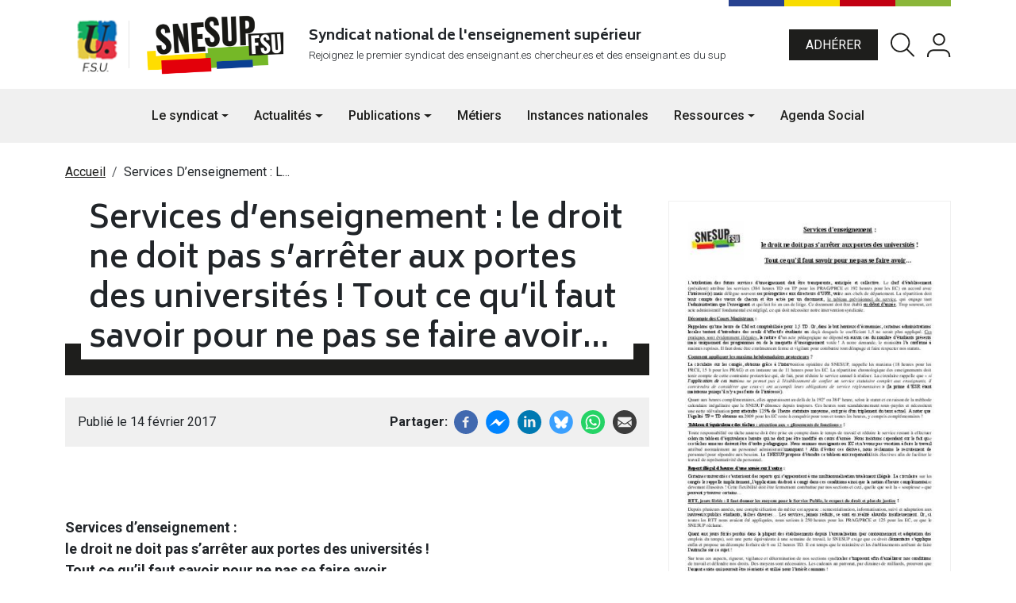

--- FILE ---
content_type: text/html; charset=UTF-8
request_url: https://www.snesup.fr/article/services-denseignement-le-droit-ne-doit-pas-sarreter-aux-portes-des-universites-tout-ce-quil
body_size: 10458
content:

<!DOCTYPE html>
<html lang="fr" dir="ltr" prefix="og: https://ogp.me/ns#">
<head>
    <meta charset="utf-8" />
<meta name="description" content="  Services d’enseignement : le droit ne doit pas s’arrêter aux portes des universités ! Tout ce qu’il faut savoir pour ne pas se faire avoir…" />
<link rel="canonical" href="https://www.snesup.fr/article/services-denseignement-le-droit-ne-doit-pas-sarreter-aux-portes-des-universites-tout-ce-quil" />
<meta name="google" content="window.dataLayer = window.dataLayer || []; function gtag(){dataLayer.push(arguments);} gtag(&#039;js&#039;, new Date()); gtag(&#039;config&#039;, &#039;G-YLX001NFK9&#039;);" />
<meta name="Generator" content="Drupal 11 (https://www.drupal.org)" />
<meta name="MobileOptimized" content="width" />
<meta name="HandheldFriendly" content="true" />
<meta name="viewport" content="width=device-width, initial-scale=1.0" />
<link rel="icon" href="/sites/default/files/android-chrome-512x512.png" type="image/png" />

        <title>Services d’enseignement : le droit ne doit pas s’arrêter aux portes des universités ! Tout ce qu’il faut savoir pour ne pas se faire avoir… | Snesup-fsu</title>
        <link rel="stylesheet" media="all" href="/sites/default/files/css/css_kPRgrElWkBjNP83eVBR6ISGEhLWVTadE3-EKhpvPYUI.css?delta=0&amp;language=fr&amp;theme=snesup&amp;include=[base64]" />
<link rel="stylesheet" media="all" href="//cdnjs.cloudflare.com/ajax/libs/font-awesome/6.6.0/css/all.min.css" />
<link rel="stylesheet" media="all" href="//cdnjs.cloudflare.com/ajax/libs/font-awesome/6.6.0/css/v4-shims.min.css" />
<link rel="stylesheet" media="all" href="/sites/default/files/css/css_QwPGbBua8XYdVserMODltBJ2qwMViSTWMlnNStvErs0.css?delta=3&amp;language=fr&amp;theme=snesup&amp;include=[base64]" />
<link rel="stylesheet" media="all" href="/sites/default/files/css/css_EJBeHAR7MfjPSATjOHp4H_5JdQEW9iAxS9NqSL9yh4k.css?delta=4&amp;language=fr&amp;theme=snesup&amp;include=[base64]" />

            
</head>
<body class="path-node page-node-type-article   d-flex flex-column h-100 position-relative">
<div class="visually-hidden-focusable skip-link p-3 container">
    <a href="#main-content" class="p-2">
        Aller au contenu principal
    </a>
</div>

  <div class="dialog-off-canvas-main-canvas d-flex flex-column h-100" data-off-canvas-main-canvas>
    
<header role="banner">
  <div class="wrapper-header">
    <div class="container">
      <div class="wrapper-header_inside position-relative d-flex justify-content-between align-items-center py-3">
        <div class="colors-banner position-absolute top-0 end-0">
          <span></span>
          <span></span>
          <span></span>
          <span></span>
        </div>
          <div class="region region-header-branding">
    <div id="block-snesup-branding" class="block block-system block-system-branding-block">
  
    
      <div class="navbar-brand d-flex align-items-center">
        <a href="https://fsu.fr/" title="FSU" target="_blank" class="site-logo d-block">
            <img class="m-0" src="/themes/custom/snesup/images/fsu_logo.svg" alt="FSU" fetchpriority="high" />
        </a>
                    <a href="/" title="Accueil" rel="home" class="site-logo d-block">
                <img src="/themes/custom/snesup/logo.svg" alt="Accueil" fetchpriority="high" />
            </a>
        
        <div>
            
                    </div>
    </div>
</div>
<div id="block-snesup-slogan" class="block-slogan block block-block-content block-block-content0271c886-f5bd-4fae-8fbe-48e4ed74a992">
  
    
      
            <div class="clearfix text-formatted field field--name-body field--type-text-with-summary field--label-hidden field__item"><p><strong>Syndicat national de l'enseignement supérieur</strong></p><p style="font-size:smaller;">Rejoignez le premier syndicat des enseignant.es chercheur.es et des enseignant.es du sup</p></div>
      
  </div>

  </div>

        
        <div id="quickaccess" class="quickaccess-header">
            <div class="region region-menu-user">
    <nav role="navigation" aria-labelledby="block-snesup-menuducomptedelutilisateur-menu" id="block-snesup-menuducomptedelutilisateur" class="block block-menu navigation menu--account">
            
  <h5 class="visually-hidden" id="block-snesup-menuducomptedelutilisateur-menu">Menu du compte de l&#039;utilisateur</h5>
  

        
        <ul data-block="menu_user" class="nav navbar-nav">
                                    <li class="nav-item">
                <a href="/adherer" class="btn btn-primary me-3 adherer nav-link-user">Adhérer</a>
                            </li>
                                <li class="nav-item">
                <a href="/recherche" class="rechercher me-3 nav-link-user" data-drupal-link-system-path="recherche">Rechercher</a>
                            </li>
            </ul>
    


  </nav>
<div class="openid-connect-login-form block block-openid-connect block-openid-connect-login" data-drupal-selector="openid-connect-login-form" id="block-snesup-openidconnectlogin">
  
    
      <form data-block="menu_user" action="/article/services-denseignement-le-droit-ne-doit-pas-sarreter-aux-portes-des-universites-tout-ce-quil" method="post" id="openid-connect-login-form" accept-charset="UTF-8">
  <div>
    <input data-drupal-selector="edit-openid-connect-client-oauth-login" type="submit" id="edit-openid-connect-client-oauth-login" name="oauth" value="Log in with Oauth" class="button js-form-submit form-submit btn btn-primary" />

</div>
  <input autocomplete="off" data-drupal-selector="form-8fpgqvgej62khbs9vf-fw3y97wnd2lbvxi-00gaag8c" type="hidden" name="form_build_id" value="form-8fPGQVGEJ62KhbS9vf_FW3y97wnd2LbVXi-00GAag8c" />


  <input data-drupal-selector="edit-openid-connect-login-form" type="hidden" name="form_id" value="openid_connect_login_form" />


</form>

  </div>

  </div>

                  </div>
      </div>
    </div>
  </div>
  <div class="wrapper-nav">   
    <nav class="navbar navbar-expand-lg">
        <div class="region region-header-branding">
    <div id="block-snesup-branding" class="block block-system block-system-branding-block">
  
    
      <div class="navbar-brand d-flex align-items-center">
        <a href="https://fsu.fr/" title="FSU" target="_blank" class="site-logo d-block">
            <img class="m-0" src="/themes/custom/snesup/images/fsu_logo.svg" alt="FSU" fetchpriority="high" />
        </a>
                    <a href="/" title="Accueil" rel="home" class="site-logo d-block">
                <img src="/themes/custom/snesup/logo.svg" alt="Accueil" fetchpriority="high" />
            </a>
        
        <div>
            
                    </div>
    </div>
</div>
<div id="block-snesup-slogan" class="block-slogan block block-block-content block-block-content0271c886-f5bd-4fae-8fbe-48e4ed74a992">
  
    
      
            <div class="clearfix text-formatted field field--name-body field--type-text-with-summary field--label-hidden field__item"><p><strong>Syndicat national de l'enseignement supérieur</strong></p><p style="font-size:smaller;">Rejoignez le premier syndicat des enseignant.es chercheur.es et des enseignant.es du sup</p></div>
      
  </div>

  </div>

      <button class="navbar-toggler collapsed border-0" type="button" data-bs-toggle="collapse"
              data-bs-target="#navbarSupportedContent" aria-controls="navbarSupportedContent"
              aria-expanded="false" aria-label="Toggle navigation">
        <svg width="40" class="hb border-none" xmlns="http://www.w3.org/2000/svg" viewBox="0 0 10 10" stroke="#000" stroke-width=".6" fill="rgba(0,0,0,0)" stroke-linecap="round" style="cursor: pointer">
          <path d="M2,3L5,3L8,3M2,5L8,5M2,7L5,7L8,7">
            <animate dur="0.2s" attributeName="d" values="M2,3L5,3L8,3M2,5L8,5M2,7L5,7L8,7;M3,3L5,5L7,3M5,5L5,5M3,7L5,5L7,7" fill="freeze" begin="start.begin" />
            <animate dur="0.2s" attributeName="d" values="M3,3L5,5L7,3M5,5L5,5M3,7L5,5L7,7;M2,3L5,3L8,3M2,5L8,5M2,7L5,7L8,7" fill="freeze" begin="reverse.begin" />
          </path>
          <rect width="10" height="10" stroke="none">
            <animate dur="2s" id="reverse" attributeName="width" begin="click" />
          </rect>
          <rect width="10" height="10" stroke="none">
            <animate dur="0.001s" id="start" attributeName="width" values="10;0" fill="freeze" begin="click" />
            <animate dur="0.001s" attributeName="width" values="0;10" fill="freeze" begin="reverse.begin" />
          </rect>
        </svg>
      </button>
      <div class="collapse navbar-collapse justify-content-md-center" id="navbarSupportedContent">
            <div class="region region-header-primary-nav">
    <nav role="navigation" aria-labelledby="block-snesup-main-navigation-menu" id="block-snesup-main-navigation" class="block block-menu navigation menu--main">
            
  <h5 class="visually-hidden" id="block-snesup-main-navigation-menu">Navigation principale</h5>
  

        
                        <ul data-block="header_primary_nav" class="navbar-nav justify-content-end flex-wrap nav-level-0">
                                                <li class="nav-item dropdown">
                    <a href="/qui-sommes-nous" class="nav-link dropdown-toggle" role="button" aria-expanded="false" title="Expand menu Le syndicat" data-drupal-link-system-path="node/38">Le syndicat</a>
                                    <ul data-block="header_primary_nav" class="dropdown-menu nav-level-1">
                                                <li class="nav-item">
                    <a href="/qui-sommes-nous" class="dropdown-item" data-drupal-link-system-path="node/38">Qui sommes-nous ?</a>
            </li>

                                                <li class="nav-item">
                    <a href="/pourquoi-adherer" class="dropdown-item" data-drupal-link-system-path="node/39">Pourquoi adhérer ?</a>
            </li>

                                                <li class="nav-item">
                    <a href="/adherer" class="dropdown-item" data-drupal-link-system-path="node/40">Adhérer maintenant</a>
            </li>

                                                <li class="nav-item">
                    <a href="/la-vie-du-snesup" class="dropdown-item" data-drupal-link-system-path="node/41">La vie du SNESUP</a>
            </li>

                                                <li class="nav-item">
                    <a href="/le-snesup-pres-de-chez-vous" class="dropdown-item" data-drupal-link-system-path="node/42">Le SNESUP près de chez vous</a>
            </li>

                                                <li class="nav-item">
                    <a href="/nos-secteurs" class="dropdown-item" data-drupal-link-system-path="node/43">Nos secteurs</a>
            </li>

                                                <li class="nav-item">
                    <a href="/contact" class="dropdown-item" data-drupal-link-system-path="node/34">Nous contacter</a>
            </li>

                    </ul>
    
            </li>

                                                <li class="nav-item dropdown">
                    <a href="/actualites" class="nav-link dropdown-toggle" role="button" aria-expanded="false" title="Expand menu Actualités">Actualités</a>
                                    <ul data-block="header_primary_nav" class="dropdown-menu nav-level-1">
                                                <li class="nav-item">
                    <a href="/actualites/breves" class="dropdown-item" data-drupal-link-system-path="taxonomy/term/56">Brèves</a>
            </li>

                                                <li class="nav-item">
                    <a href="/actualites/edito" class="dropdown-item" data-drupal-link-system-path="taxonomy/term/55">Édito</a>
            </li>

                                                <li class="nav-item">
                    <a href="/actualites/lettre-flash" class="dropdown-item">Lettre flash</a>
            </li>

                                                <li class="nav-item">
                    <a href="/actualites/tribunes" class="dropdown-item">Tribunes</a>
            </li>

                                                <li class="nav-item">
                    <a href="/actualites/presse" class="dropdown-item">Presse</a>
            </li>

                    </ul>
    
            </li>

                                                <li class="nav-item dropdown">
                    <a href="/publications" class="nav-link dropdown-toggle" role="button" aria-expanded="false" title="Expand menu Publications">Publications</a>
                                    <ul data-block="header_primary_nav" class="dropdown-menu nav-level-1">
                                                <li class="nav-item">
                    <a href="/publications/revues" class="dropdown-item" data-drupal-link-system-path="taxonomy/term/20">Revues</a>
            </li>

                                                <li class="nav-item">
                    <a href="/publications/lettres" class="dropdown-item" data-drupal-link-system-path="taxonomy/term/57">Lettres</a>
            </li>

                                                <li class="nav-item">
                    <a href="/publications/rapports" class="dropdown-item" data-drupal-link-system-path="taxonomy/term/19">Rapports</a>
            </li>

                                                <li class="nav-item">
                    <a href="/publications/dossiers" class="dropdown-item" data-drupal-link-system-path="taxonomy/term/30">Dossiers</a>
            </li>

                                                <li class="nav-item">
                    <a href="/publications/supplements" class="dropdown-item" data-drupal-link-system-path="taxonomy/term/58">Suppléments</a>
            </li>

                    </ul>
    
            </li>

                                                <li class="nav-item">
                    <a href="/metiers" class="nav-link" data-drupal-link-system-path="node/37">Métiers</a>
            </li>

                                                <li class="nav-item">
                    <a href="/instances" class="nav-link" data-drupal-link-system-path="instances">Instances nationales</a>
            </li>

                                                <li class="nav-item dropdown">
                    <a href="/ressources" class="nav-link dropdown-toggle" role="button" aria-expanded="false" title="Expand menu Ressources">Ressources</a>
                                    <ul data-block="header_primary_nav" class="dropdown-menu nav-level-1">
                                                <li class="nav-item">
                    <a href="/ressources/appels-et-petitions" class="dropdown-item" data-drupal-link-system-path="taxonomy/term/4">Appels et pétitions</a>
            </li>

                                                <li class="nav-item">
                    <a href="/ressources/outils" class="dropdown-item" data-drupal-link-system-path="taxonomy/term/59">Outils</a>
            </li>

                                                <li class="nav-item">
                    <a href="/ressources/kits-graphiques" class="dropdown-item" data-drupal-link-system-path="taxonomy/term/26">Kits graphiques</a>
            </li>

                                                <li class="nav-item">
                    <a href="/ressources/textes-juridiques" class="dropdown-item" data-drupal-link-system-path="taxonomy/term/27">Textes juridiques</a>
            </li>

                                                <li class="nav-item">
                    <a href="/ressources/fiches-pratiques" class="dropdown-item" data-drupal-link-system-path="taxonomy/term/28">Fiches pratiques</a>
            </li>

                    </ul>
    
            </li>

                                                <li class="nav-item">
                    <a href="/agenda" class="nav-link" data-drupal-link-system-path="agenda">Agenda Social</a>
            </li>

                    </ul>
    



  </nav>

  </div>

      </div>
    </nav>
  </div>
</header>
<div class="sentinel"></div>
<main role="main">
  <a id="main-content" tabindex="-1"></a>        <div class="region region-breadcrumb">
    <div id="block-snesup-breadcrumbs" class="container my-4 block block-system block-system-breadcrumb-block">
  
    
        <nav aria-label="breadcrumb">
    <h2 id="system-breadcrumb" class="visually-hidden">Fil d'Ariane</h2>
    <ol class="breadcrumb">
          <li class="breadcrumb-item">
                  <a href="/">Accueil</a>
              </li>
          <li class="breadcrumb-item">
                  Services D’enseignement : L...
              </li>
        </ol>
  </nav>

  </div>

  </div>

      <div class="region region-content">
    <div data-drupal-messages-fallback class="hidden"></div>
<div id="block-snesup-content" class="block block-system block-system-main-block">
  
    
      
<article data-history-node-id="5893" class="container node node--type-article node--view-mode-full">
    <div class="row">
        <div class="col-12 col-md-8">
            <h1 class="title-effect ">
                <span class="text-highlight">Services d’enseignement : le droit ne doit pas s’arrêter aux portes des universités ! Tout ce qu’il faut savoir pour ne pas se faire avoir…</span>
            </h1>
            <div class="info d-flex justify-content-between align-items-center">
                <div class="date_publi d-flex">
                                            <div>
                            Publié le&nbsp;14  février  2017
                        </div>
                                                        </div>
                
  <div class="field field--name-field-share-links field--type-social-media field--label-inline clearfix">
    <div class="field__label">Partager</div>
              <div class="field__item"><div class="block block-social-media block-social-sharing-block">
  
    
      

<div class="social-media-sharing">
  <ul class="">
                    <li>
        <a    target="_blank"  rel="noopener noreferrer"  class="facebook-share share"   href="https://www.facebook.com/share.php?u=https://www.snesup.fr/article/services-denseignement-le-droit-ne-doit-pas-sarreter-aux-portes-des-universites-tout-ce-quil&amp;title=Services d’enseignement : le droit ne doit pas s’arrêter aux portes des universités ! Tout ce qu’il faut savoir pour ne pas se faire avoir…"
          title="Facebook">
                      <img alt="Facebook" src="https://www.snesup.fr/modules/contrib/social_media/icons/facebook_share.svg">
                  </a>

      </li>
                <li>
        <a    target="_blank"  rel="noopener noreferrer"  class="facebook-msg share"   onclick="FB.ui({method: &#039;send&#039;,link: &#039;https://www.snesup.fr/article/services-denseignement-le-droit-ne-doit-pas-sarreter-aux-portes-des-universites-tout-ce-quil&#039;})"
          title="Facebook messenger">
                      <img alt="Facebook messenger" src="https://www.snesup.fr/modules/contrib/social_media/icons/facebook_msg.svg">
                  </a>

      </li>
                <li>
        <a    target="_blank"  rel="noopener noreferrer"  class="linkedin share"   href="https://www.linkedin.com/shareArticle?mini=true&amp;url=https://www.snesup.fr/article/services-denseignement-le-droit-ne-doit-pas-sarreter-aux-portes-des-universites-tout-ce-quil&amp;title=Services d’enseignement : le droit ne doit pas s’arrêter aux portes des universités ! Tout ce qu’il faut savoir pour ne pas se faire avoir…&amp;source=https://www.snesup.fr/article/services-denseignement-le-droit-ne-doit-pas-sarreter-aux-portes-des-universites-tout-ce-quil"
          title="LinkedIn">
                      <img alt="LinkedIn" src="https://www.snesup.fr/modules/contrib/social_media/icons/linkedin.svg">
                  </a>

      </li>
                <li>
        <a    target="_blank"  rel="noopener noreferrer"  class="twitter share"   href="https://bsky.app/intent/compose?text=https://www.snesup.fr/article/services-denseignement-le-droit-ne-doit-pas-sarreter-aux-portes-des-universites-tout-ce-quil"
          title="">
                      <img alt="" src="https://www.snesup.fr/modules/contrib/social_media/icons/bluesky.svg">
                  </a>

      </li>
                <li>
        <a      class="whatsapp show-for-small-only share"   href="https://wa.me/?text=https://www.snesup.fr/article/services-denseignement-le-droit-ne-doit-pas-sarreter-aux-portes-des-universites-tout-ce-quil"
          title="">
                      <img alt="" src="https://www.snesup.fr/modules/contrib/social_media/icons/whatsapp.svg">
                  </a>

      </li>
                <li>
        <a      class="email share"   href="mailto:?subject=Services d’enseignement : le droit ne doit pas s’arrêter aux portes des universités ! Tout ce qu’il faut savoir pour ne pas se faire avoir…&amp;body=Check out this site https://www.snesup.fr/article/services-denseignement-le-droit-ne-doit-pas-sarreter-aux-portes-des-universites-tout-ce-quil"
          title="Courriel">
                      <img alt="Courriel" src="https://www.snesup.fr/modules/contrib/social_media/icons/email.svg">
                  </a>

      </li>
      </ul>
</div>


  </div>
</div>
          </div>

            </div>

            <div class="node__content">
                
            <div class="clearfix text-formatted field field--name-body field--type-text-with-summary field--label-hidden field__item"><p class="rtejustify">&nbsp;</p>

<p class="rtejustify"><span style="font-size:18px"><strong>Services d’enseignement :<br>
le droit ne doit pas s’arrêter aux portes des universités !<br>
Tout ce qu’il faut savoir pour ne pas se faire avoir…</strong></span></p>

<p class="rtejustify"><br>
L’attribution des futurs services d’enseignement doit être transparente, anticipée et collective. Le chef d’établissement (président) attribue les services (384 heures TD ou TP pour les PRAG/PRCE et 192 heures pour les EC) en accord avec l’intéressé(e) mais délègue souvent ses prérogatives aux directeurs d’UFR, voire aux chefs de département. La répartition doit tenir compte des vœux de chacun et être actée par un document, le tableau prévisionnel de service, qui engage tant l’administration que l’enseignant et qui fait foi en cas de litige. Ce document doit être établi en début d’année. Trop souvent, cet acte administratif fondamental est négligé, ce qui doit nécessiter notre intervention syndicale.</p>

<p class="rtejustify"><strong>Décompte des Cours Magistraux</strong></p>

<p class="rtejustify">Rappelons qu’une heure de CM est comptabilisée pour 1,5 TD. Or, dans le but honteux d’économies, certaines administrations locales tentent d’introduire des seuils d’effectifs étudiants en deçà desquels le coefficient 1,5 ne serait plus appliqué. Ces pratiques sont évidemment illégales, la nature d’un acte pédagogique ne dépend en aucun cas du nombre d’étudiants présents mais uniquement des programmes ou de la maquette d’enseignement votée ! A notre demande, le ministère l’a confirmé à maintes reprises. Il faut donc être extrêmement ferme et vigilant pour combattre tout dérapage et faire respecter nos statuts.</p>

<p class="rtejustify"><strong>Comment appliquer les maxima hebdomadaires protecteurs ?</strong></p>

<p class="rtejustify">La circulaire sur les congés, obtenue grâce à l’intervention opiniâtre du SNESUP, rappelle les maxima (18 heures pour les PRCE, 15 h pour les PRAG) et en instaure un de 11 heures pour les EC. La répartition chronologique des enseignements doit tenir compte de cette contrainte protectrice qui, de fait, peut réduire le service annuel à réaliser. La circulaire rappelle que « si l’application de ces maxima ne permet pas à l'établissement de confier un service statutaire complet aux enseignants, il conviendra de considérer que ceux-ci ont accompli leurs obligations de service réglementaires » (la prime d’ESR étant maintenue puisqu’il n’y a pas faute de l’intéressé).</p>

<p class="rtejustify">Quant aux heures complémentaires, elles apparaissent au delà de la 192ème ou 384ème heure, selon le statut et en raison de la méthode calendaire inégalitaire que le SNESUP dénonce depuis toujours. Ces heures sont scandaleusement sous-payées et nécessitent une nette réévaluation pour atteindre 125% de l’heure statutaire moyenne, soit près d'un triplement du taux actuel. A noter que l’égalité TP = TD obtenue en 2009 pour les EC reste à conquérir pour tous et toutes les heures, y compris complémentaires !</p>

<p class="rtejustify"><strong>Tableau d’équivalence des tâches : attention aux « glissements de fonctions » !</strong></p>

<p class="rtejustify">Toute responsabilité ou tâche annexe doit être prise en compte dans le temps de travail et réduire le service restant à effectuer selon un tableau d’équivalence horaire qui ne doit pas être modifié en cours d’année. Nous insistons cependant sur le fait que ces tâches annexes doivent être d’ordre pédagogique. Nous sommes enseignants ou EC et n’avons pas vocation à faire le travail attribué normalement au personnel administratif manquant ! Afin d’éviter ces dérives, nous réclamons le recrutement de personnel pour répondre aux besoins. Le SNESUP propose d’étendre ce tableau aux responsabilités électives afin de faciliter le travail de représentativité du personnel.</p>

<p class="rtejustify"><strong>Report illégal d’heures d’une année sur l’autre</strong></p>

<p class="rtejustify">Certaines universités s’autorisent des reports qui s’apparentent à une multiannualisation totalement illégale. La circulaire sur les congés le rappelle implicitement, l’application du droit à congé dans ces conditions ainsi que la notion d’heure complémentaire devenant illusoires ! Cette flexibilité doit être fermement combattue par nos sections et ceci, quelle que soit la « souplesse » que peuvent y trouver certains…</p>

<p class="rtejustify"><strong>RTT, jours fériés : il faut donner les moyens pour le Service Public, le respect du droit et plus de justice !</strong></p>

<p class="rtejustify">Depuis plusieurs années, une complexification du métier est apparue : semestrialisation, informatisation, suivi et adaptation aux nouveaux publics étudiants, tâches diverses… Les services, jamais réduits, se sont en réalité alourdis insidieusement. Or, si toutes les RTT nous avaient été appliquées, nous serions à 250 heures pour les PRAG/PRCE et 125 pour les EC, ce que le SNESUP réclame.</p>

<p class="rtejustify">Quant aux jours fériés perdus dans la plupart des établissements depuis l’annualisation (par contournement et adaptation des emplois du temps), soit une perte équivalente à une semaine de travail, le SNESUP exige que ce droit élémentaire s’applique enfin et propose un décompte forfaire de 6 ou 12 heures TD. Il est temps que le ministère et les établissements arrêtent de faire l’autruche sur ce sujet !</p>

<p class="rtejustify">Sur tous ces aspects, rigueur, vigilance et détermination de nos sections syndicales s’imposent afin d’améliorer nos conditions de travail et défendre nos droits. Des moyens sont nécessaires. Les cadeaux au patronat, par dizaines de milliards, prouvent que l’argent existe qui pourrait être réorienté et utilisé pour l’intérêt commun !</p>
</div>
      
                            </div>
                            <div class="views-element-container"></div>

                    </div>
        <div class="col-12 col-md-4 details">
                                                <a href="/pdfmodal/53094" title="Consulter le magazine" class="pdf-preview use-ajax" data-dialog-type="modal">
                        
            <div class="field field--name-field-pdf-preview field--type-image field--label-hidden field__item">  <img loading="lazy" src="/sites/default/files/styles/large_600x600/public/pdf_previews/services_-_tout_ce_quil_faut_savoir_pour_ne_pas_se_faire_avoir_preview.jpg?itok=xUlulEWn" width="424" height="600" alt="Services d’enseignement : le droit ne doit pas s’arrêter aux portes des universités ! Tout ce qu’il faut savoir pour ne pas se faire avoir…" title="Services d’enseignement : le droit ne doit pas s’arrêter aux portes des universités ! Tout ce qu’il faut savoir pour ne pas se faire avoir…" class="img-fluid image-style-large-600x600" />


</div>
      
                    </a>
                                <div class="field pdf-links">
                    <a href="/sites/default/files/article/documents/services_-_tout_ce_quil_faut_savoir_pour_ne_pas_se_faire_avoir.pdf" class="btn btn-primary" target="_blank">
                        Consulter le document
                        <svg width="28" height="19" viewBox="0 0 28 19" fill="none" xmlns="http://www.w3.org/2000/svg">
                            <path d="M27.8308 8.62361C25.1946 3.48007 19.9757 0 14 0C8.02421 0 2.80386 3.4825 0.16914 8.6241C0.0579382 8.84407 0 9.0871 0 9.33358C0 9.58006 0.0579382 9.82309 0.16914 10.0431C2.80532 15.1866 8.02421 18.6667 14 18.6667C19.9757 18.6667 25.1961 15.1842 27.8308 10.0426C27.942 9.8226 27.9999 9.57957 27.9999 9.33309C27.9999 9.08661 27.942 8.84358 27.8308 8.62361ZM14 16.3333C12.6155 16.3333 11.2621 15.9228 10.111 15.1536C8.95984 14.3844 8.06263 13.2912 7.53282 12.0121C7.003 10.733 6.86438 9.32557 7.13448 7.9677C7.40457 6.60983 8.07126 5.36255 9.05023 4.38359C10.0292 3.40462 11.2765 2.73793 12.6343 2.46784C13.9922 2.19774 15.3997 2.33636 16.6788 2.86618C17.9578 3.39599 19.0511 4.2932 19.8203 5.44434C20.5894 6.59549 21 7.94886 21 9.33333C21.0004 10.2527 20.8197 11.1632 20.468 12.0126C20.1164 12.8621 19.6008 13.634 18.9507 14.2841C18.3006 14.9342 17.5288 15.4498 16.6793 15.8014C15.8298 16.153 14.9194 16.3338 14 16.3333ZM14 4.66667C13.5834 4.67249 13.1696 4.73446 12.7696 4.8509C13.0993 5.29894 13.2575 5.85029 13.2156 6.40497C13.1736 6.95965 12.9342 7.48093 12.5409 7.87427C12.1476 8.26761 11.6263 8.50696 11.0716 8.54892C10.5169 8.59089 9.96558 8.43268 9.51754 8.10299C9.26241 9.04292 9.30847 10.0392 9.64922 10.9516C9.98997 11.864 10.6083 12.6466 11.4171 13.1891C12.2259 13.7317 13.1845 14.007 14.1579 13.9763C15.1314 13.9455 16.0707 13.6103 16.8437 13.0177C17.6166 12.4252 18.1843 11.6051 18.4668 10.673C18.7493 9.74097 18.7323 8.74377 18.4184 7.82181C18.1044 6.89984 17.5093 6.09955 16.7167 5.53355C15.9241 4.96756 14.9739 4.66437 14 4.66667Z" fill="white"/>
                        </svg>
                    </a>
                    <a href="/sites/default/files/article/documents/services_-_tout_ce_quil_faut_savoir_pour_ne_pas_se_faire_avoir.pdf" class="btn btn-primary" download>
                        Télécharger le PDF
                        <svg width="30" height="31" viewBox="0 0 30 31" fill="none" xmlns="http://www.w3.org/2000/svg">
                            <path d="M26.25 18.7688V23.7688C26.25 24.4318 25.9866 25.0677 25.5178 25.5366C25.0489 26.0054 24.413 26.2688 23.75 26.2688H6.25C5.58696 26.2688 4.95107 26.0054 4.48223 25.5366C4.01339 25.0677 3.75 24.4318 3.75 23.7688V18.7688" stroke="white" stroke-width="2" stroke-linecap="round" stroke-linejoin="round"/>
                            <path d="M8.75 12.5188L15 18.7688L21.25 12.5188" stroke="white" stroke-width="2" stroke-linecap="round" stroke-linejoin="round"/>
                            <path d="M15 18.7688V3.7688" stroke="white" stroke-width="2" stroke-linecap="round" stroke-linejoin="round"/>
                        </svg>

                    </a>
                </div>
                        
            
            
        </div>
    </div>


</article>

<div id="pdf-modal" class="modal pdfmodal" tabindex="-1">
    <div class="modal-dialog modal-fullscreen">
        <div class="modal-content">
            <div class="modal-header">
                <button type="button" class="btn-close" data-bs-dismiss="modal" aria-label="Close"></button>
            </div>
            <div class="modal-body">
                <embed src="" width="100%" height="100%"/>
            </div>
        </div>
    </div>
</div>

  </div>

  </div>

</main>

<footer class="mt-auto" role="contentinfo">
  <div class="container">
    <div class="colors-banner">
      <span></span>
      <span></span>
      <span></span>
      <span></span>
    </div>
    <div class="row my-5 wrap-footer-column">
      <div class="col-12 col-md-5">
          <div class="region region-footer-col1">
    <div id="block-snesup-infofooter" class="block block-block-content block-block-content1020a3a7-c91c-422a-9d22-fb49cfd196cd">
  
    
      
            <div class="clearfix text-formatted field field--name-body field--type-text-with-summary field--label-hidden field__item"><h4>Nous contacter</h4><p>SNESUP-FSU<br>78 rue du Faubourg-Saint-Denis 75010 Paris<br><a href="tel:0144799610">0144799610</a></p><p><a class="btn btn-secondary" href="/contact">Nous écrire</a></p></div>
      
  </div>
<div id="block-snesup-snesupsocials" class="block block-block-content block-block-content7056b27d-6ad8-44a5-a713-7d200cded3d7">
    
            <h5>Suivez nous</h5>
        
            
<div  class="socials">
    
            <div class="clearfix text-formatted field field--name-body field--type-text-with-summary field--label-hidden field__item"><h3>Suivez nous sur les réseaux</h3><p>Pour toutes les infos en temps réel de SNESUP - FSU</p></div>
      

<ul  class="social-link-field horizontal"><li><a href="https://www.facebook.com/snesupfsu" class="" title="Facebook" target="_blank"><i class="fa-brands fa-facebook-f"></i></a></li><li><a href="http://www.youtube.com/@snesupfsu7445" class="" title="Youtube Channel" target="_blank"><i class="fa-brands fa-youtube"></i></a></li><li><a href="https://bsky.app/profile/snesupfsu.bsky.social" class="" title="Bluesky" target="_blank"><i class="fa-brands fa-bluesky"></i></a></li><li><a href="https://www.instagram.com/snesup_fsu" class="" title="Instagram" target="_blank"><i class="fa-brands fa-instagram"></i></a></li></ul>
  </div>
    </div>
<div id="block-snesup-abonnezvous" class="block block-block-content block-block-contentc55775b5-c2e6-4c05-945f-b18765bd78ac">
    
            <h5>Abonnez vous</h5>
        
            
            <div class="clearfix text-formatted field field--name-body field--type-text-with-summary field--label-hidden field__item"><p><a class="btn btn-primary" href="/newsletter">Newsletter</a></p></div>
      
    </div>

  </div>

      </div>
      <div class="col-12 col-md-3">
          <div class="region region-footer-col2">
    <nav role="navigation" aria-labelledby="block-snesup-footer-menu" id="block-snesup-footer" class="block block-menu navigation menu--footer">
            
    <h4 id="block-snesup-footer-menu">Liens utiles</h4>
    

                
              <ul data-block="footer_col2" class="nav navbar-nav">
                    <li class="nav-item">
        <a href="/actualites" class="nav-link">Actualités</a>
              </li>
                <li class="nav-item">
        <a href="/agenda" class="nav-link" data-drupal-link-system-path="agenda">Agenda</a>
              </li>
                <li class="nav-item">
        <a href="/actualites/presse" class="nav-link">Presse</a>
              </li>
                <li class="nav-item">
        <a href="/adherer" class="nav-link">Adhérer</a>
              </li>
                <li class="nav-item">
        <a href="/mentions-legales" class="nav-link">Mentions légales</a>
              </li>
        </ul>
  


    </nav>

  </div>

      </div>
      <div class="col-12 col-md-3">
          <div class="region region-footer-col3">
    <div id="block-snesup-federationfooter" class="block block-block-content block-block-content63bcdca2-b406-426d-9e24-66e1170c84a5">
  
    
      
            <div class="clearfix text-formatted field field--name-body field--type-text-with-summary field--label-hidden field__item"><h4>La fédération</h4><p><a href="https://fsu.fr/" target="_blank"><img src="/sites/default/files/inline-images/logo-2.jpg" data-entity-uuid="aae9b6b7-cc08-4783-a22b-9243b3cb651b" data-entity-type="file" alt width="179" height="80" loading="lazy"></a></p><ul class="two-cols"><li><a href="http://www.snasub.fr/" target="_blank">SNASUB</a></li><li><a href="http://sncs.fr/" target="_blank">SNCS</a></li><li><a href="https://lesite.snepfsu.fr/" target="_blank">SNEP</a></li><li><a href="https://www.snes.edu/" target="_blank">SNES</a></li><li><a href="https://www.snuipp.fr/" target="_blank">SNUIPP</a></li><li><a href="https://snics.org/" target="_blank">SNICS</a></li><li><a href="https://snuasfp.fsu.fr/" target="_blank">SNUASFP</a></li><li><a href="https://www.snetap-fsu.fr/" target="_blank">SNETAP</a></li></ul></div>
      
  </div>

  </div>

      </div>
    </div>
  </div>
</footer>

  </div>


<script type="application/json" data-drupal-selector="drupal-settings-json">{"path":{"baseUrl":"\/","pathPrefix":"","currentPath":"node\/5893","currentPathIsAdmin":false,"isFront":false,"currentLanguage":"fr"},"pluralDelimiter":"\u0003","suppressDeprecationErrors":true,"ajaxPageState":{"libraries":"[base64]","theme":"snesup","theme_token":null},"ajaxTrustedUrl":{"form_action_p_pvdeGsVG5zNF_XLGPTvYSKCf43t8qZYSwcfZl2uzM":true},"field_group":{"html_element":{"mode":"default","context":"view","settings":{"classes":"socials","show_empty_fields":false,"id":"","element":"div","show_label":false,"label_element":"h3","label_element_classes":"","attributes":"","effect":"none","speed":"fast"}}},"social_media":{"application_id":"Your Application ID"},"pdf":{"workerSrc":"\/libraries\/pdf.js\/build\/pdf.worker.mjs"},"user":{"uid":0,"permissionsHash":"8a1751e32a47df459b55662e3e537a15ed65e7f09511a70b410e8efccf775491"}}</script>
<script src="/sites/default/files/js/js_Oja50_zv7tYtcukRRRFjZgjG1nuqtWshuF7qyTJu3yM.js?scope=footer&amp;delta=0&amp;language=fr&amp;theme=snesup&amp;include=eJw9jUEOgCAMBD8E4eR7SIFC0EIJLQd_Lwf1tjOZZAOzik4Yhwv_tKdYAkVRE5coNy8dZQ1HDMmPlM3LhTgAWdGbai-f3cFESDiNcKxAvmGq4DJE3B_XAzepLPw"></script>
<script src="/libraries/pdfjs-legacy/build/pdf.mjs?t5xe56" type="module"></script>
<script src="/libraries/pdfjs-legacy/build/pdf.worker.mjs?t5xe56" type="module"></script>
<script src="/sites/default/files/js/js_PbCDVF95o6B6GVw-EJoQ7OIsIWA7T29Ln__pOA7W0FA.js?scope=footer&amp;delta=3&amp;language=fr&amp;theme=snesup&amp;include=eJw9jUEOgCAMBD8E4eR7SIFC0EIJLQd_Lwf1tjOZZAOzik4Yhwv_tKdYAkVRE5coNy8dZQ1HDMmPlM3LhTgAWdGbai-f3cFESDiNcKxAvmGq4DJE3B_XAzepLPw"></script>

</body>
</html>


--- FILE ---
content_type: text/css
request_url: https://www.snesup.fr/sites/default/files/css/css_EJBeHAR7MfjPSATjOHp4H_5JdQEW9iAxS9NqSL9yh4k.css?delta=4&language=fr&theme=snesup&include=eJxtj-EOwiAMhF8Ixy-fhxToCFoooZ1zPr2b06jRP0375S6988wq2qEdrQdB4993QRFIKJ-sckQTuKONfWpAA5zg-gViBuK0o8q9AOUbGqkoU7OJ2AMdRBfKNRnhsKrdup_dmJGiHbkqzChccAhcGles-kf3Q4bN6Z5WN26PVbG_rAXXXFvDHIwsolj2upeMs9jHHArHifAOpfZqew
body_size: 53487
content:
@import url("https://fonts.googleapis.com/css2?family=Biryani:wght@600;700;800&family=Roboto:ital,wght@0,300;0,400;0,500;0,700;1,300;1,400;1,700&display=swap");
/* @license MIT https://github.com/necolas/normalize.css/blob/8.0.1/LICENSE.md */
html{line-height:1.15;-webkit-text-size-adjust:100%;}body{margin:0;}main{display:block;}h1{font-size:2em;margin:0.67em 0;}hr{box-sizing:content-box;height:0;overflow:visible;}pre{font-family:monospace,monospace;font-size:1em;}a{background-color:transparent;}abbr[title]{border-bottom:none;text-decoration:underline;text-decoration:underline dotted;}b,strong{font-weight:bolder;}code,kbd,samp{font-family:monospace,monospace;font-size:1em;}small{font-size:80%;}sub,sup{font-size:75%;line-height:0;position:relative;vertical-align:baseline;}sub{bottom:-0.25em;}sup{top:-0.5em;}img{border-style:none;}button,input,optgroup,select,textarea{font-family:inherit;font-size:100%;line-height:1.15;margin:0;}button,input{overflow:visible;}button,select{text-transform:none;}button,[type="button"],[type="reset"],[type="submit"]{-webkit-appearance:button;}button::-moz-focus-inner,[type="button"]::-moz-focus-inner,[type="reset"]::-moz-focus-inner,[type="submit"]::-moz-focus-inner{border-style:none;padding:0;}button:-moz-focusring,[type="button"]:-moz-focusring,[type="reset"]:-moz-focusring,[type="submit"]:-moz-focusring{outline:1px dotted ButtonText;}fieldset{padding:0.35em 0.75em 0.625em;}legend{box-sizing:border-box;color:inherit;display:table;max-width:100%;padding:0;white-space:normal;}progress{vertical-align:baseline;}textarea{overflow:auto;}[type="checkbox"],[type="radio"]{box-sizing:border-box;padding:0;}[type="number"]::-webkit-inner-spin-button,[type="number"]::-webkit-outer-spin-button{height:auto;}[type="search"]{-webkit-appearance:textfield;outline-offset:-2px;}[type="search"]::-webkit-search-decoration{-webkit-appearance:none;}::-webkit-file-upload-button{-webkit-appearance:button;font:inherit;}details{display:block;}summary{display:list-item;}template{display:none;}[hidden]{display:none;}
/* @license GPL-2.0-or-later https://www.drupal.org/licensing/faq */
.action-links{margin:1em 0;padding:0;list-style:none;}[dir="rtl"] .action-links{margin-right:0;}.action-links li{display:inline-block;margin:0 0.3em;}.action-links li:first-child{margin-left:0;}[dir="rtl"] .action-links li:first-child{margin-right:0;margin-left:0.3em;}.button-action{display:inline-block;padding:0.2em 0.5em 0.3em;text-decoration:none;line-height:160%;}.button-action::before{margin-left:-0.1em;padding-right:0.2em;content:"+";font-weight:900;}[dir="rtl"] .button-action::before{margin-right:-0.1em;margin-left:0;padding-right:0;padding-left:0.2em;}
.breadcrumb{padding-bottom:0.5em;}.breadcrumb ol{margin:0;padding:0;}[dir="rtl"] .breadcrumb ol{margin-right:0;}.breadcrumb li{display:inline;margin:0;padding:0;list-style-type:none;}.breadcrumb li::before{content:" \BB ";}.breadcrumb li:first-child::before{content:none;}
.container-inline label::after,.container-inline .label::after{content:":";}.form-type-radios .container-inline label::after,.form-type-checkboxes .container-inline label::after{content:"";}.form-type-radios .container-inline .form-type-radio,.form-type-checkboxes .container-inline .form-type-checkbox{margin:0 1em;}.container-inline .form-actions,.container-inline.form-actions{margin-top:0;margin-bottom:0;}
details{margin-top:1em;margin-bottom:1em;border:1px solid #ccc;}details > .details-wrapper{padding:0.5em 1.5em;}summary{padding:0.2em 0.5em;cursor:pointer;}
.exposed-filters .filters{float:left;margin-right:1em;}[dir="rtl"] .exposed-filters .filters{float:right;margin-right:0;margin-left:1em;}.exposed-filters .form-item{margin:0 0 0.1em 0;padding:0;}.exposed-filters .form-item label{float:left;width:10em;font-weight:normal;}[dir="rtl"] .exposed-filters .form-item label{float:right;}.exposed-filters .form-select{width:14em;}.exposed-filters .current-filters{margin-bottom:1em;}.exposed-filters .current-filters .placeholder{font-weight:bold;font-style:normal;}.exposed-filters .additional-filters{float:left;margin-right:1em;}[dir="rtl"] .exposed-filters .additional-filters{float:right;margin-right:0;margin-left:1em;}
.field__label{font-weight:bold;}.field--label-inline .field__label,.field--label-inline .field__items{float:left;}.field--label-inline .field__label,.field--label-inline > .field__item,.field--label-inline .field__items{padding-right:0.5em;}[dir="rtl"] .field--label-inline .field__label,[dir="rtl"] .field--label-inline .field__items{padding-right:0;padding-left:0.5em;}.field--label-inline .field__label::after{content:":";}
form .field-multiple-table{margin:0;}form .field-multiple-table .field-multiple-drag{width:30px;padding-right:0;}[dir="rtl"] form .field-multiple-table .field-multiple-drag{padding-left:0;}form .field-multiple-table .field-multiple-drag .tabledrag-handle{padding-right:0.5em;}[dir="rtl"] form .field-multiple-table .field-multiple-drag .tabledrag-handle{padding-right:0;padding-left:0.5em;}form .field-add-more-submit{margin:0.5em 0 0;}.form-item,.form-actions{margin-top:1em;margin-bottom:1em;}tr.odd .form-item,tr.even .form-item{margin-top:0;margin-bottom:0;}.form-composite > .fieldset-wrapper > .description,.form-item .description{font-size:0.85em;}label.option{display:inline;font-weight:normal;}.form-composite > legend,.label{display:inline;margin:0;padding:0;font-size:inherit;font-weight:bold;}.form-checkboxes .form-item,.form-radios .form-item{margin-top:0.4em;margin-bottom:0.4em;}.form-type-radio .description,.form-type-checkbox .description{margin-left:2.4em;}[dir="rtl"] .form-type-radio .description,[dir="rtl"] .form-type-checkbox .description{margin-right:2.4em;margin-left:0;}.marker{color:#e00;}.form-required::after{display:inline-block;width:6px;height:6px;margin:0 0.3em;content:"";vertical-align:super;background-image:url(/themes/contrib/bootstrap5/images/icons/required.svg);background-repeat:no-repeat;background-size:6px 6px;}abbr.tabledrag-changed,abbr.ajax-changed{border-bottom:none;}.form-item input.error,.form-item textarea.error,.form-item select.error{border:2px solid red;}.form-item--error-message::before{display:inline-block;width:14px;height:14px;content:"";vertical-align:sub;background:url(/themes/contrib/bootstrap5/images/icons/error.svg) no-repeat;background-size:contain;}
.icon-help{padding:1px 0 1px 20px;background:url(/themes/contrib/bootstrap5/images/icons/help.png) 0 50% no-repeat;}[dir="rtl"] .icon-help{padding:1px 20px 1px 0;background-position:100% 50%;}.feed-icon{display:block;overflow:hidden;width:16px;height:16px;text-indent:-9999px;background:url(/themes/contrib/bootstrap5/images/icons/feed.svg) no-repeat;}
.form--inline .form-item{float:left;margin-right:0.5em;}[dir="rtl"] .form--inline .form-item{float:right;margin-right:0;margin-left:0.5em;}[dir="rtl"] .views-filterable-options-controls .form-item{margin-right:2%;}.form--inline .form-item-separator{margin-top:2.3em;margin-right:1em;margin-left:0.5em;}[dir="rtl"] .form--inline .form-item-separator{margin-right:0.5em;margin-left:1em;}.form--inline .form-actions{clear:left;}[dir="rtl"] .form--inline .form-actions{clear:right;}
.item-list .title{font-weight:bold;}.item-list ul{margin:0 0 0.75em 0;padding:0;}.item-list li{margin:0 0 0.25em 1.5em;padding:0;}[dir="rtl"] .item-list li{margin:0 1.5em 0.25em 0;}.item-list--comma-list{display:inline;}.item-list--comma-list .item-list__comma-list,.item-list__comma-list li,[dir="rtl"] .item-list--comma-list .item-list__comma-list,[dir="rtl"] .item-list__comma-list li{margin:0;}
ul.inline,ul.links.inline{display:inline;padding-left:0;}[dir="rtl"] ul.inline,[dir="rtl"] ul.links.inline{padding-right:0;padding-left:15px;}ul.inline li{display:inline;padding:0 0.5em;list-style-type:none;}ul.links a.is-active{color:#000;}
ul.menu{margin-left:1em;padding:0;list-style:none outside;text-align:left;}[dir="rtl"] ul.menu{margin-right:1em;margin-left:0;text-align:right;}.menu-item--expanded{list-style-type:circle;list-style-image:url(/themes/contrib/bootstrap5/images/icons/menu-expanded.png);}.menu-item--collapsed{list-style-type:disc;list-style-image:url(/themes/contrib/bootstrap5/images/icons/menu-collapsed.png);}[dir="rtl"] .menu-item--collapsed{list-style-image:url(/themes/contrib/bootstrap5/images/icons/menu-collapsed-rtl.png);}.menu-item{margin:0;padding-top:0.2em;}ul.menu a.is-active{color:#000;}
.more-link{display:block;text-align:right;}[dir="rtl"] .more-link{text-align:left;}
.pager__items{clear:both;text-align:center;}.pager__item{display:inline;padding:0.5em;}.pager__item.is-active{font-weight:bold;}
tr.drag{background-color:#fffff0;}tr.drag-previous{background-color:#ffd;}body div.tabledrag-changed-warning{margin-bottom:0.5em;}
tr.selected td{background:#ffc;}td.checkbox,th.checkbox{text-align:center;}[dir="rtl"] td.checkbox,[dir="rtl"] th.checkbox{text-align:center;}
th.is-active img{display:inline;}td.is-active{background-color:#ddd;}
.form-textarea-wrapper textarea{display:block;box-sizing:border-box;width:100%;margin:0;}
.ui-dialog--narrow{max-width:500px;}@media screen and (max-width:600px){.ui-dialog--narrow{min-width:95%;max-width:95%;}}
.messages{padding:15px 20px 15px 35px;word-wrap:break-word;border:1px solid;border-width:1px 1px 1px 0;border-radius:2px;background:no-repeat 10px 17px;overflow-wrap:break-word;}[dir="rtl"] .messages{padding-right:35px;padding-left:20px;text-align:right;border-width:1px 0 1px 1px;background-position:right 10px top 17px;}.messages + .messages{margin-top:1.538em;}.messages__list{margin:0;padding:0;list-style:none;}.messages__item + .messages__item{margin-top:0.769em;}.messages--status{color:#325e1c;border-color:#c9e1bd #c9e1bd #c9e1bd transparent;background-color:#f3faef;background-image:url(/themes/contrib/bootstrap5/images/icons/check.svg);box-shadow:-8px 0 0 #77b259;}[dir="rtl"] .messages--status{margin-left:0;border-color:#c9e1bd transparent #c9e1bd #c9e1bd;box-shadow:8px 0 0 #77b259;}.messages--warning{color:#734c00;border-color:#f4daa6 #f4daa6 #f4daa6 transparent;background-color:#fdf8ed;background-image:url(/themes/contrib/bootstrap5/images/icons/warning.svg);box-shadow:-8px 0 0 #e09600;}[dir="rtl"] .messages--warning{border-color:#f4daa6 transparent #f4daa6 #f4daa6;box-shadow:8px 0 0 #e09600;}.messages--error{color:#a51b00;border-color:#f9c9bf #f9c9bf #f9c9bf transparent;background-color:#fcf4f2;background-image:url(/themes/contrib/bootstrap5/images/icons/error.svg);box-shadow:-8px 0 0 #e62600;}[dir="rtl"] .messages--error{border-color:#f9c9bf transparent #f9c9bf #f9c9bf;box-shadow:8px 0 0 #e62600;}.messages--error p.error{color:#a51b00;}
.node--unpublished{background-color:#fff4f4;}
.progress__track{border-color:#b3b3b3;border-radius:10em;background-color:#f2f1eb;background-image:linear-gradient(#e7e7df,#f0f0f0);box-shadow:inset 0 1px 3px hsla(0,0%,0%,0.16);}.progress__bar{height:16px;margin-top:-1px;margin-left:-1px;padding:0 1px;-webkit-transition:width 0.5s ease-out;transition:width 0.5s ease-out;-webkit-animation:animate-stripes 3s linear infinite;border:1px #07629a solid;border-radius:10em;background:#057ec9;background-image:linear-gradient(to bottom,rgba(0,0,0,0),rgba(0,0,0,0.15)),linear-gradient(to right bottom,#0094f0 0%,#0094f0 25%,#007ecc 25%,#007ecc 50%,#0094f0 50%,#0094f0 75%,#0094f0 100%);background-size:40px 40px;}[dir="rtl"] .progress__bar{margin-right:-1px;margin-left:0;-webkit-animation-direction:reverse;animation-direction:reverse;}@media screen and (prefers-reduced-motion:reduce){.progress__bar{-webkit-transition:none;transition:none;-webkit-animation:none;}}@keyframes animate-stripes{0%{background-position:0 0,0 0;}100%{background-position:0 0,-80px 0;}}
.ui-dialog{position:absolute;z-index:1260;overflow:visible;padding:0;color:#000;border:solid 1px #ccc;background:#fff;}@media all and (max-width:48em){.ui-dialog{width:92% !important;}}.ui-dialog .ui-dialog-titlebar{border-width:0 0 1px 0;border-style:solid;border-color:#ccc;border-radius:0;background:#f3f4ee;font-weight:bold;}.ui-dialog .ui-dialog-titlebar-close{border:0;background:none;}.ui-dialog .ui-dialog-buttonpane{margin-top:0;padding:0.3em 1em;border-width:1px 0 0 0;border-color:#ccc;background:#f3f4ee;}.ui-dialog .ui-dialog-buttonpane .ui-dialog-buttonset{margin:0;padding:0;}.ui-dialog .ui-dialog-buttonpane .ui-button-text-only .ui-button-text{padding:0;}.ui-dialog .ui-dialog-content .form-actions{margin:0;padding:0;}.ui-dialog .ajax-progress-throbber{position:fixed;z-index:1000;top:48.5%;left:49%;width:24px;height:24px;padding:4px;opacity:0.9;border-radius:7px;background-color:#232323;background-image:url(/themes/contrib/bootstrap5/images/icons/loading-small.gif);background-repeat:no-repeat;background-position:center center;}.ui-dialog .ajax-progress-throbber .throbber,.ui-dialog .ajax-progress-throbber .message{display:none;}
:root,[data-bs-theme=light]{--bs-blue:#284290;--bs-indigo:#6610f2;--bs-purple:#6f42c1;--bs-pink:#d63384;--bs-red:#c20012;--bs-orange:#fd7e14;--bs-yellow:#f8dc00;--bs-green:#8bb63a;--bs-teal:#20c997;--bs-cyan:#0dcaf0;--bs-black:#1e1e1c;--bs-white:#fff;--bs-gray:#6c757d;--bs-gray-dark:#343a40;--bs-gray-100:#f8f9fa;--bs-gray-200:#e9ecef;--bs-gray-300:#dee2e6;--bs-gray-400:#ced4da;--bs-gray-500:#adb5bd;--bs-gray-600:#6c757d;--bs-gray-700:#495057;--bs-gray-800:#343a40;--bs-gray-900:#212529;--bs-primary:#1e1e1c;--bs-secondary:#ccc;--bs-success:#8bb63a;--bs-info:#0dcaf0;--bs-warning:#f8dc00;--bs-danger:#c20012;--bs-light:#f8f9fa;--bs-dark:#212529;--bs-primary-rgb:30,30,28;--bs-secondary-rgb:204,204,204;--bs-success-rgb:139,182,58;--bs-info-rgb:13,202,240;--bs-warning-rgb:248,220,0;--bs-danger-rgb:194,0,18;--bs-light-rgb:248,249,250;--bs-dark-rgb:33,37,41;--bs-primary-text-emphasis:#0c0c0b;--bs-secondary-text-emphasis:#525252;--bs-success-text-emphasis:#384917;--bs-info-text-emphasis:#055160;--bs-warning-text-emphasis:#635800;--bs-danger-text-emphasis:#4e0007;--bs-light-text-emphasis:#495057;--bs-dark-text-emphasis:#495057;--bs-primary-bg-subtle:#d2d2d2;--bs-secondary-bg-subtle:whitesmoke;--bs-success-bg-subtle:#e8f0d8;--bs-info-bg-subtle:#cff4fc;--bs-warning-bg-subtle:#fef8cc;--bs-danger-bg-subtle:#f3ccd0;--bs-light-bg-subtle:#fcfcfd;--bs-dark-bg-subtle:#ced4da;--bs-primary-border-subtle:#a5a5a4;--bs-secondary-border-subtle:#ebebeb;--bs-success-border-subtle:#d1e2b0;--bs-info-border-subtle:#9eeaf9;--bs-warning-border-subtle:#fcf199;--bs-danger-border-subtle:#e799a0;--bs-light-border-subtle:#e9ecef;--bs-dark-border-subtle:#adb5bd;--bs-white-rgb:255,255,255;--bs-black-rgb:30,30,28;--bs-font-sans-serif:system-ui,-apple-system,"Segoe UI",Roboto,"Helvetica Neue","Noto Sans","Liberation Sans",Arial,sans-serif,"Apple Color Emoji","Segoe UI Emoji","Segoe UI Symbol","Noto Color Emoji";--bs-font-monospace:SFMono-Regular,Menlo,Monaco,Consolas,"Liberation Mono","Courier New",monospace;--bs-gradient:linear-gradient(180deg,rgba(255,255,255,0.15),rgba(255,255,255,0));--bs-body-font-family:var(--bs-font-sans-serif);--bs-body-font-size:1rem;--bs-body-font-weight:400;--bs-body-line-height:1.5;--bs-body-color:#212529;--bs-body-color-rgb:33,37,41;--bs-body-bg:#fff;--bs-body-bg-rgb:255,255,255;--bs-emphasis-color:#1e1e1c;--bs-emphasis-color-rgb:30,30,28;--bs-secondary-color:rgba(33,37,41,0.75);--bs-secondary-color-rgb:33,37,41;--bs-secondary-bg:#e9ecef;--bs-secondary-bg-rgb:233,236,239;--bs-tertiary-color:rgba(33,37,41,0.5);--bs-tertiary-color-rgb:33,37,41;--bs-tertiary-bg:#f8f9fa;--bs-tertiary-bg-rgb:248,249,250;--bs-heading-color:inherit;--bs-link-color:#1e1e1c;--bs-link-color-rgb:30,30,28;--bs-link-decoration:underline;--bs-link-hover-color:#181816;--bs-link-hover-color-rgb:24,24,22;--bs-code-color:#d63384;--bs-highlight-color:#212529;--bs-highlight-bg:#fef8cc;--bs-border-width:1px;--bs-border-style:solid;--bs-border-color:#dee2e6;--bs-border-color-translucent:rgba(30,30,28,0.175);--bs-border-radius:0.375rem;--bs-border-radius-sm:0.25rem;--bs-border-radius-lg:0.5rem;--bs-border-radius-xl:1rem;--bs-border-radius-xxl:2rem;--bs-border-radius-2xl:var(--bs-border-radius-xxl);--bs-border-radius-pill:50rem;--bs-box-shadow:0 0.5rem 1rem rgba(30,30,28,0.15);--bs-box-shadow-sm:0 0.125rem 0.25rem rgba(30,30,28,0.075);--bs-box-shadow-lg:0 1rem 3rem rgba(30,30,28,0.175);--bs-box-shadow-inset:inset 0 1px 2px rgba(30,30,28,0.075);--bs-focus-ring-width:0.25rem;--bs-focus-ring-opacity:0.25;--bs-focus-ring-color:rgba(30,30,28,0.25);--bs-form-valid-color:#8bb63a;--bs-form-valid-border-color:#8bb63a;--bs-form-invalid-color:#c20012;--bs-form-invalid-border-color:#c20012;}[data-bs-theme=dark]{color-scheme:dark;--bs-body-color:#dee2e6;--bs-body-color-rgb:222,226,230;--bs-body-bg:#212529;--bs-body-bg-rgb:33,37,41;--bs-emphasis-color:#fff;--bs-emphasis-color-rgb:255,255,255;--bs-secondary-color:rgba(222,226,230,0.75);--bs-secondary-color-rgb:222,226,230;--bs-secondary-bg:#343a40;--bs-secondary-bg-rgb:52,58,64;--bs-tertiary-color:rgba(222,226,230,0.5);--bs-tertiary-color-rgb:222,226,230;--bs-tertiary-bg:#2b3035;--bs-tertiary-bg-rgb:43,48,53;--bs-primary-text-emphasis:#787877;--bs-secondary-text-emphasis:#e0e0e0;--bs-success-text-emphasis:#b9d389;--bs-info-text-emphasis:#6edff6;--bs-warning-text-emphasis:#fbea66;--bs-danger-text-emphasis:#da6671;--bs-light-text-emphasis:#f8f9fa;--bs-dark-text-emphasis:#dee2e6;--bs-primary-bg-subtle:#060606;--bs-secondary-bg-subtle:#292929;--bs-success-bg-subtle:#1c240c;--bs-info-bg-subtle:#032830;--bs-warning-bg-subtle:#322c00;--bs-danger-bg-subtle:#270004;--bs-light-bg-subtle:#343a40;--bs-dark-bg-subtle:#292c2e;--bs-primary-border-subtle:#121211;--bs-secondary-border-subtle:#7a7a7a;--bs-success-border-subtle:#536d23;--bs-info-border-subtle:#087990;--bs-warning-border-subtle:#958400;--bs-danger-border-subtle:#74000b;--bs-light-border-subtle:#495057;--bs-dark-border-subtle:#343a40;--bs-heading-color:inherit;--bs-link-color:#787877;--bs-link-hover-color:#939392;--bs-link-color-rgb:120,120,119;--bs-link-hover-color-rgb:147,147,146;--bs-code-color:#e685b5;--bs-highlight-color:#dee2e6;--bs-highlight-bg:#635800;--bs-border-color:#495057;--bs-border-color-translucent:rgba(255,255,255,0.15);--bs-form-valid-color:#b9d389;--bs-form-valid-border-color:#b9d389;--bs-form-invalid-color:#da6671;--bs-form-invalid-border-color:#da6671;}*,*::before,*::after{box-sizing:border-box;}@media (prefers-reduced-motion:no-preference){:root{scroll-behavior:smooth;}}body{margin:0;font-family:var(--bs-body-font-family);font-size:var(--bs-body-font-size);font-weight:var(--bs-body-font-weight);line-height:var(--bs-body-line-height);color:var(--bs-body-color);text-align:var(--bs-body-text-align);background-color:var(--bs-body-bg);-webkit-text-size-adjust:100%;-webkit-tap-highlight-color:rgba(30,30,28,0);}hr{margin:1rem 0;color:inherit;border:0;border-top:var(--bs-border-width) solid;opacity:0.25;}h6,.form-wrapper.accordion .accordion-item h2,.form-wrapper.accordion .accordion-item .h2,.h6,h5,.h5,h4,.h4,h3,.h3,h2,.h2,h1,.h1{margin-top:0;margin-bottom:0.5rem;font-weight:500;line-height:1.2;color:var(--bs-heading-color);}h1,.h1{font-size:calc(1.375rem + 1.5vw);}@media (min-width:1200px){h1,.h1{font-size:2.5rem;}}h2,.h2{font-size:calc(1.325rem + 0.9vw);}@media (min-width:1200px){h2,.h2{font-size:2rem;}}h3,.h3{font-size:calc(1.3rem + 0.6vw);}@media (min-width:1200px){h3,.h3{font-size:1.75rem;}}h4,.h4{font-size:calc(1.275rem + 0.3vw);}@media (min-width:1200px){h4,.h4{font-size:1.5rem;}}h5,.h5{font-size:1.25rem;}h6,.form-wrapper.accordion .accordion-item h2,.form-wrapper.accordion .accordion-item .h2,.h6{font-size:1rem;}p{margin-top:0;margin-bottom:1rem;}abbr[title]{text-decoration:underline dotted;cursor:help;text-decoration-skip-ink:none;}address{margin-bottom:1rem;font-style:normal;line-height:inherit;}ol,ul{padding-left:2rem;}ol,ul,dl{margin-top:0;margin-bottom:1rem;}ol ol,ul ul,ol ul,ul ol{margin-bottom:0;}dt{font-weight:700;}dd{margin-bottom:0.5rem;margin-left:0;}blockquote{margin:0 0 1rem;}b,strong{font-weight:bolder;}small,.small{font-size:0.875em;}mark,.mark{padding:0.1875em;color:var(--bs-highlight-color);background-color:var(--bs-highlight-bg);}sub,sup{position:relative;font-size:0.75em;line-height:0;vertical-align:baseline;}sub{bottom:-0.25em;}sup{top:-0.5em;}a{color:rgba(var(--bs-link-color-rgb),var(--bs-link-opacity,1));text-decoration:underline;}a:hover{--bs-link-color-rgb:var(--bs-link-hover-color-rgb);}a:not([href]):not([class]),a:not([href]):not([class]):hover{color:inherit;text-decoration:none;}pre,code,kbd,samp{font-family:var(--bs-font-monospace);font-size:1em;}pre{display:block;margin-top:0;margin-bottom:1rem;overflow:auto;font-size:0.875em;}pre code{font-size:inherit;color:inherit;word-break:normal;}code{font-size:0.875em;color:var(--bs-code-color);word-wrap:break-word;}a > code{color:inherit;}kbd{padding:0.1875rem 0.375rem;font-size:0.875em;color:var(--bs-body-bg);background-color:var(--bs-body-color);border-radius:0.25rem;}kbd kbd{padding:0;font-size:1em;}figure{margin:0 0 1rem;}img,svg{vertical-align:middle;}table{caption-side:bottom;border-collapse:collapse;}caption{padding-top:0.5rem;padding-bottom:0.5rem;color:var(--bs-secondary-color);text-align:left;}th{text-align:inherit;text-align:-webkit-match-parent;}thead,tbody,tfoot,tr,td,th{border-color:inherit;border-style:solid;border-width:0;}label{display:inline-block;}button{border-radius:0;}button:focus:not(:focus-visible){outline:0;}input,button,select,optgroup,textarea{margin:0;font-family:inherit;font-size:inherit;line-height:inherit;}button,select{text-transform:none;}[role=button]{cursor:pointer;}select{word-wrap:normal;}select:disabled{opacity:1;}[list]:not([type=date]):not([type=datetime-local]):not([type=month]):not([type=week]):not([type=time])::-webkit-calendar-picker-indicator{display:none !important;}button,[type=button],[type=reset],[type=submit]{-webkit-appearance:button;}button:not(:disabled),[type=button]:not(:disabled),[type=reset]:not(:disabled),[type=submit]:not(:disabled){cursor:pointer;}::-moz-focus-inner{padding:0;border-style:none;}textarea{resize:vertical;}fieldset{min-width:0;padding:0;margin:0;border:0;}legend{float:left;width:100%;padding:0;margin-bottom:0.5rem;font-size:1rem;line-height:inherit;}legend + *{clear:left;}::-webkit-datetime-edit-fields-wrapper,::-webkit-datetime-edit-text,::-webkit-datetime-edit-minute,::-webkit-datetime-edit-hour-field,::-webkit-datetime-edit-day-field,::-webkit-datetime-edit-month-field,::-webkit-datetime-edit-year-field{padding:0;}::-webkit-inner-spin-button{height:auto;}[type=search]{-webkit-appearance:textfield;outline-offset:-2px;}::-webkit-search-decoration{-webkit-appearance:none;}::-webkit-color-swatch-wrapper{padding:0;}::file-selector-button{font:inherit;-webkit-appearance:button;}output{display:inline-block;}iframe{border:0;}summary{display:list-item;cursor:pointer;}progress{vertical-align:baseline;}[hidden]{display:none !important;}.lead{font-size:1.25rem;font-weight:300;}.display-1{font-size:calc(1.625rem + 4.5vw);font-weight:300;line-height:1.2;}@media (min-width:1200px){.display-1{font-size:5rem;}}.display-2{font-size:calc(1.575rem + 3.9vw);font-weight:300;line-height:1.2;}@media (min-width:1200px){.display-2{font-size:4.5rem;}}.display-3{font-size:calc(1.525rem + 3.3vw);font-weight:300;line-height:1.2;}@media (min-width:1200px){.display-3{font-size:4rem;}}.display-4{font-size:calc(1.475rem + 2.7vw);font-weight:300;line-height:1.2;}@media (min-width:1200px){.display-4{font-size:3.5rem;}}.display-5{font-size:calc(1.425rem + 2.1vw);font-weight:300;line-height:1.2;}@media (min-width:1200px){.display-5{font-size:3rem;}}.display-6{font-size:calc(1.375rem + 1.5vw);font-weight:300;line-height:1.2;}@media (min-width:1200px){.display-6{font-size:2.5rem;}}.list-unstyled{padding-left:0;list-style:none;}.list-inline{padding-left:0;list-style:none;}.list-inline-item{display:inline-block;}.list-inline-item:not(:last-child){margin-right:0.5rem;}.initialism{font-size:0.875em;text-transform:uppercase;}.blockquote{margin-bottom:1rem;font-size:1.25rem;}.blockquote > :last-child{margin-bottom:0;}.blockquote-footer{margin-top:-1rem;margin-bottom:1rem;font-size:0.875em;color:#6c757d;}.blockquote-footer::before{content:"— ";}.img-fluid{max-width:100%;height:auto;}.img-thumbnail{padding:0.25rem;background-color:var(--bs-body-bg);border:var(--bs-border-width) solid var(--bs-border-color);border-radius:var(--bs-border-radius);max-width:100%;height:auto;}.figure{display:inline-block;}.figure-img{margin-bottom:0.5rem;line-height:1;}.figure-caption{font-size:0.875em;color:var(--bs-secondary-color);}.container,.container-fluid,.container-xxl,.container-xl,.container-lg,.container-md,.container-sm{--bs-gutter-x:1.5rem;--bs-gutter-y:0;width:100%;padding-right:calc(var(--bs-gutter-x) * 0.5);padding-left:calc(var(--bs-gutter-x) * 0.5);margin-right:auto;margin-left:auto;}@media (min-width:576px){.container-sm,.container{max-width:540px;}}@media (min-width:768px){.container-md,.container-sm,.container{max-width:720px;}}@media (min-width:992px){.container-lg,.container-md,.container-sm,.container{max-width:960px;}}@media (min-width:1200px){.container-xl,.container-lg,.container-md,.container-sm,.container{max-width:1140px;}}@media (min-width:1400px){.container-xxl,.container-xl,.container-lg,.container-md,.container-sm,.container{max-width:1320px;}}:root{--bs-breakpoint-xs:0;--bs-breakpoint-sm:576px;--bs-breakpoint-md:768px;--bs-breakpoint-lg:992px;--bs-breakpoint-xl:1200px;--bs-breakpoint-xxl:1400px;}.row{--bs-gutter-x:1.5rem;--bs-gutter-y:0;display:flex;flex-wrap:wrap;margin-top:calc(-1 * var(--bs-gutter-y));margin-right:calc(-0.5 * var(--bs-gutter-x));margin-left:calc(-0.5 * var(--bs-gutter-x));}.row > *{flex-shrink:0;width:100%;max-width:100%;padding-right:calc(var(--bs-gutter-x) * 0.5);padding-left:calc(var(--bs-gutter-x) * 0.5);margin-top:var(--bs-gutter-y);}.col{flex:1 0 0%;}.row-cols-auto > *{flex:0 0 auto;width:auto;}.row-cols-1 > *{flex:0 0 auto;width:100%;}.row-cols-2 > *{flex:0 0 auto;width:50%;}.row-cols-3 > *{flex:0 0 auto;width:33.33333333%;}.row-cols-4 > *{flex:0 0 auto;width:25%;}.row-cols-5 > *{flex:0 0 auto;width:20%;}.row-cols-6 > *{flex:0 0 auto;width:16.66666667%;}.col-auto{flex:0 0 auto;width:auto;}.col-1{flex:0 0 auto;width:8.33333333%;}.col-2{flex:0 0 auto;width:16.66666667%;}.col-3{flex:0 0 auto;width:25%;}.col-4{flex:0 0 auto;width:33.33333333%;}.col-5{flex:0 0 auto;width:41.66666667%;}.col-6{flex:0 0 auto;width:50%;}.col-7{flex:0 0 auto;width:58.33333333%;}.col-8{flex:0 0 auto;width:66.66666667%;}.col-9{flex:0 0 auto;width:75%;}.col-10{flex:0 0 auto;width:83.33333333%;}.col-11{flex:0 0 auto;width:91.66666667%;}.col-12{flex:0 0 auto;width:100%;}.offset-1{margin-left:8.33333333%;}.offset-2{margin-left:16.66666667%;}.offset-3{margin-left:25%;}.offset-4{margin-left:33.33333333%;}.offset-5{margin-left:41.66666667%;}.offset-6{margin-left:50%;}.offset-7{margin-left:58.33333333%;}.offset-8{margin-left:66.66666667%;}.offset-9{margin-left:75%;}.offset-10{margin-left:83.33333333%;}.offset-11{margin-left:91.66666667%;}.g-0,.gx-0{--bs-gutter-x:0;}.g-0,.gy-0{--bs-gutter-y:0;}.g-1,.gx-1{--bs-gutter-x:0.25rem;}.g-1,.gy-1{--bs-gutter-y:0.25rem;}.g-2,.gx-2{--bs-gutter-x:0.5rem;}.g-2,.gy-2{--bs-gutter-y:0.5rem;}.g-3,.gx-3{--bs-gutter-x:1rem;}.g-3,.gy-3{--bs-gutter-y:1rem;}.g-4,.gx-4{--bs-gutter-x:1.5rem;}.g-4,.gy-4{--bs-gutter-y:1.5rem;}.g-5,.gx-5{--bs-gutter-x:3rem;}.g-5,.gy-5{--bs-gutter-y:3rem;}@media (min-width:576px){.col-sm{flex:1 0 0%;}.row-cols-sm-auto > *{flex:0 0 auto;width:auto;}.row-cols-sm-1 > *{flex:0 0 auto;width:100%;}.row-cols-sm-2 > *{flex:0 0 auto;width:50%;}.row-cols-sm-3 > *{flex:0 0 auto;width:33.33333333%;}.row-cols-sm-4 > *{flex:0 0 auto;width:25%;}.row-cols-sm-5 > *{flex:0 0 auto;width:20%;}.row-cols-sm-6 > *{flex:0 0 auto;width:16.66666667%;}.col-sm-auto{flex:0 0 auto;width:auto;}.col-sm-1{flex:0 0 auto;width:8.33333333%;}.col-sm-2{flex:0 0 auto;width:16.66666667%;}.col-sm-3{flex:0 0 auto;width:25%;}.col-sm-4{flex:0 0 auto;width:33.33333333%;}.col-sm-5{flex:0 0 auto;width:41.66666667%;}.col-sm-6{flex:0 0 auto;width:50%;}.col-sm-7{flex:0 0 auto;width:58.33333333%;}.col-sm-8{flex:0 0 auto;width:66.66666667%;}.col-sm-9{flex:0 0 auto;width:75%;}.col-sm-10{flex:0 0 auto;width:83.33333333%;}.col-sm-11{flex:0 0 auto;width:91.66666667%;}.col-sm-12{flex:0 0 auto;width:100%;}.offset-sm-0{margin-left:0;}.offset-sm-1{margin-left:8.33333333%;}.offset-sm-2{margin-left:16.66666667%;}.offset-sm-3{margin-left:25%;}.offset-sm-4{margin-left:33.33333333%;}.offset-sm-5{margin-left:41.66666667%;}.offset-sm-6{margin-left:50%;}.offset-sm-7{margin-left:58.33333333%;}.offset-sm-8{margin-left:66.66666667%;}.offset-sm-9{margin-left:75%;}.offset-sm-10{margin-left:83.33333333%;}.offset-sm-11{margin-left:91.66666667%;}.g-sm-0,.gx-sm-0{--bs-gutter-x:0;}.g-sm-0,.gy-sm-0{--bs-gutter-y:0;}.g-sm-1,.gx-sm-1{--bs-gutter-x:0.25rem;}.g-sm-1,.gy-sm-1{--bs-gutter-y:0.25rem;}.g-sm-2,.gx-sm-2{--bs-gutter-x:0.5rem;}.g-sm-2,.gy-sm-2{--bs-gutter-y:0.5rem;}.g-sm-3,.gx-sm-3{--bs-gutter-x:1rem;}.g-sm-3,.gy-sm-3{--bs-gutter-y:1rem;}.g-sm-4,.gx-sm-4{--bs-gutter-x:1.5rem;}.g-sm-4,.gy-sm-4{--bs-gutter-y:1.5rem;}.g-sm-5,.gx-sm-5{--bs-gutter-x:3rem;}.g-sm-5,.gy-sm-5{--bs-gutter-y:3rem;}}@media (min-width:768px){.col-md{flex:1 0 0%;}.row-cols-md-auto > *{flex:0 0 auto;width:auto;}.row-cols-md-1 > *{flex:0 0 auto;width:100%;}.row-cols-md-2 > *{flex:0 0 auto;width:50%;}.row-cols-md-3 > *{flex:0 0 auto;width:33.33333333%;}.row-cols-md-4 > *{flex:0 0 auto;width:25%;}.row-cols-md-5 > *{flex:0 0 auto;width:20%;}.row-cols-md-6 > *{flex:0 0 auto;width:16.66666667%;}.col-md-auto{flex:0 0 auto;width:auto;}.col-md-1{flex:0 0 auto;width:8.33333333%;}.col-md-2{flex:0 0 auto;width:16.66666667%;}.col-md-3{flex:0 0 auto;width:25%;}.col-md-4{flex:0 0 auto;width:33.33333333%;}.col-md-5{flex:0 0 auto;width:41.66666667%;}.col-md-6{flex:0 0 auto;width:50%;}.col-md-7{flex:0 0 auto;width:58.33333333%;}.col-md-8{flex:0 0 auto;width:66.66666667%;}.col-md-9{flex:0 0 auto;width:75%;}.col-md-10{flex:0 0 auto;width:83.33333333%;}.col-md-11{flex:0 0 auto;width:91.66666667%;}.col-md-12{flex:0 0 auto;width:100%;}.offset-md-0{margin-left:0;}.offset-md-1{margin-left:8.33333333%;}.offset-md-2{margin-left:16.66666667%;}.offset-md-3{margin-left:25%;}.offset-md-4{margin-left:33.33333333%;}.offset-md-5{margin-left:41.66666667%;}.offset-md-6{margin-left:50%;}.offset-md-7{margin-left:58.33333333%;}.offset-md-8{margin-left:66.66666667%;}.offset-md-9{margin-left:75%;}.offset-md-10{margin-left:83.33333333%;}.offset-md-11{margin-left:91.66666667%;}.g-md-0,.gx-md-0{--bs-gutter-x:0;}.g-md-0,.gy-md-0{--bs-gutter-y:0;}.g-md-1,.gx-md-1{--bs-gutter-x:0.25rem;}.g-md-1,.gy-md-1{--bs-gutter-y:0.25rem;}.g-md-2,.gx-md-2{--bs-gutter-x:0.5rem;}.g-md-2,.gy-md-2{--bs-gutter-y:0.5rem;}.g-md-3,.gx-md-3{--bs-gutter-x:1rem;}.g-md-3,.gy-md-3{--bs-gutter-y:1rem;}.g-md-4,.gx-md-4{--bs-gutter-x:1.5rem;}.g-md-4,.gy-md-4{--bs-gutter-y:1.5rem;}.g-md-5,.gx-md-5{--bs-gutter-x:3rem;}.g-md-5,.gy-md-5{--bs-gutter-y:3rem;}}@media (min-width:992px){.col-lg{flex:1 0 0%;}.row-cols-lg-auto > *{flex:0 0 auto;width:auto;}.row-cols-lg-1 > *{flex:0 0 auto;width:100%;}.row-cols-lg-2 > *{flex:0 0 auto;width:50%;}.row-cols-lg-3 > *{flex:0 0 auto;width:33.33333333%;}.row-cols-lg-4 > *{flex:0 0 auto;width:25%;}.row-cols-lg-5 > *{flex:0 0 auto;width:20%;}.row-cols-lg-6 > *{flex:0 0 auto;width:16.66666667%;}.col-lg-auto{flex:0 0 auto;width:auto;}.col-lg-1{flex:0 0 auto;width:8.33333333%;}.col-lg-2{flex:0 0 auto;width:16.66666667%;}.col-lg-3{flex:0 0 auto;width:25%;}.col-lg-4{flex:0 0 auto;width:33.33333333%;}.col-lg-5{flex:0 0 auto;width:41.66666667%;}.col-lg-6{flex:0 0 auto;width:50%;}.col-lg-7{flex:0 0 auto;width:58.33333333%;}.col-lg-8{flex:0 0 auto;width:66.66666667%;}.col-lg-9{flex:0 0 auto;width:75%;}.col-lg-10{flex:0 0 auto;width:83.33333333%;}.col-lg-11{flex:0 0 auto;width:91.66666667%;}.col-lg-12{flex:0 0 auto;width:100%;}.offset-lg-0{margin-left:0;}.offset-lg-1{margin-left:8.33333333%;}.offset-lg-2{margin-left:16.66666667%;}.offset-lg-3{margin-left:25%;}.offset-lg-4{margin-left:33.33333333%;}.offset-lg-5{margin-left:41.66666667%;}.offset-lg-6{margin-left:50%;}.offset-lg-7{margin-left:58.33333333%;}.offset-lg-8{margin-left:66.66666667%;}.offset-lg-9{margin-left:75%;}.offset-lg-10{margin-left:83.33333333%;}.offset-lg-11{margin-left:91.66666667%;}.g-lg-0,.gx-lg-0{--bs-gutter-x:0;}.g-lg-0,.gy-lg-0{--bs-gutter-y:0;}.g-lg-1,.gx-lg-1{--bs-gutter-x:0.25rem;}.g-lg-1,.gy-lg-1{--bs-gutter-y:0.25rem;}.g-lg-2,.gx-lg-2{--bs-gutter-x:0.5rem;}.g-lg-2,.gy-lg-2{--bs-gutter-y:0.5rem;}.g-lg-3,.gx-lg-3{--bs-gutter-x:1rem;}.g-lg-3,.gy-lg-3{--bs-gutter-y:1rem;}.g-lg-4,.gx-lg-4{--bs-gutter-x:1.5rem;}.g-lg-4,.gy-lg-4{--bs-gutter-y:1.5rem;}.g-lg-5,.gx-lg-5{--bs-gutter-x:3rem;}.g-lg-5,.gy-lg-5{--bs-gutter-y:3rem;}}@media (min-width:1200px){.col-xl{flex:1 0 0%;}.row-cols-xl-auto > *{flex:0 0 auto;width:auto;}.row-cols-xl-1 > *{flex:0 0 auto;width:100%;}.row-cols-xl-2 > *{flex:0 0 auto;width:50%;}.row-cols-xl-3 > *{flex:0 0 auto;width:33.33333333%;}.row-cols-xl-4 > *{flex:0 0 auto;width:25%;}.row-cols-xl-5 > *{flex:0 0 auto;width:20%;}.row-cols-xl-6 > *{flex:0 0 auto;width:16.66666667%;}.col-xl-auto{flex:0 0 auto;width:auto;}.col-xl-1{flex:0 0 auto;width:8.33333333%;}.col-xl-2{flex:0 0 auto;width:16.66666667%;}.col-xl-3{flex:0 0 auto;width:25%;}.col-xl-4{flex:0 0 auto;width:33.33333333%;}.col-xl-5{flex:0 0 auto;width:41.66666667%;}.col-xl-6{flex:0 0 auto;width:50%;}.col-xl-7{flex:0 0 auto;width:58.33333333%;}.col-xl-8{flex:0 0 auto;width:66.66666667%;}.col-xl-9{flex:0 0 auto;width:75%;}.col-xl-10{flex:0 0 auto;width:83.33333333%;}.col-xl-11{flex:0 0 auto;width:91.66666667%;}.col-xl-12{flex:0 0 auto;width:100%;}.offset-xl-0{margin-left:0;}.offset-xl-1{margin-left:8.33333333%;}.offset-xl-2{margin-left:16.66666667%;}.offset-xl-3{margin-left:25%;}.offset-xl-4{margin-left:33.33333333%;}.offset-xl-5{margin-left:41.66666667%;}.offset-xl-6{margin-left:50%;}.offset-xl-7{margin-left:58.33333333%;}.offset-xl-8{margin-left:66.66666667%;}.offset-xl-9{margin-left:75%;}.offset-xl-10{margin-left:83.33333333%;}.offset-xl-11{margin-left:91.66666667%;}.g-xl-0,.gx-xl-0{--bs-gutter-x:0;}.g-xl-0,.gy-xl-0{--bs-gutter-y:0;}.g-xl-1,.gx-xl-1{--bs-gutter-x:0.25rem;}.g-xl-1,.gy-xl-1{--bs-gutter-y:0.25rem;}.g-xl-2,.gx-xl-2{--bs-gutter-x:0.5rem;}.g-xl-2,.gy-xl-2{--bs-gutter-y:0.5rem;}.g-xl-3,.gx-xl-3{--bs-gutter-x:1rem;}.g-xl-3,.gy-xl-3{--bs-gutter-y:1rem;}.g-xl-4,.gx-xl-4{--bs-gutter-x:1.5rem;}.g-xl-4,.gy-xl-4{--bs-gutter-y:1.5rem;}.g-xl-5,.gx-xl-5{--bs-gutter-x:3rem;}.g-xl-5,.gy-xl-5{--bs-gutter-y:3rem;}}@media (min-width:1400px){.col-xxl{flex:1 0 0%;}.row-cols-xxl-auto > *{flex:0 0 auto;width:auto;}.row-cols-xxl-1 > *{flex:0 0 auto;width:100%;}.row-cols-xxl-2 > *{flex:0 0 auto;width:50%;}.row-cols-xxl-3 > *{flex:0 0 auto;width:33.33333333%;}.row-cols-xxl-4 > *{flex:0 0 auto;width:25%;}.row-cols-xxl-5 > *{flex:0 0 auto;width:20%;}.row-cols-xxl-6 > *{flex:0 0 auto;width:16.66666667%;}.col-xxl-auto{flex:0 0 auto;width:auto;}.col-xxl-1{flex:0 0 auto;width:8.33333333%;}.col-xxl-2{flex:0 0 auto;width:16.66666667%;}.col-xxl-3{flex:0 0 auto;width:25%;}.col-xxl-4{flex:0 0 auto;width:33.33333333%;}.col-xxl-5{flex:0 0 auto;width:41.66666667%;}.col-xxl-6{flex:0 0 auto;width:50%;}.col-xxl-7{flex:0 0 auto;width:58.33333333%;}.col-xxl-8{flex:0 0 auto;width:66.66666667%;}.col-xxl-9{flex:0 0 auto;width:75%;}.col-xxl-10{flex:0 0 auto;width:83.33333333%;}.col-xxl-11{flex:0 0 auto;width:91.66666667%;}.col-xxl-12{flex:0 0 auto;width:100%;}.offset-xxl-0{margin-left:0;}.offset-xxl-1{margin-left:8.33333333%;}.offset-xxl-2{margin-left:16.66666667%;}.offset-xxl-3{margin-left:25%;}.offset-xxl-4{margin-left:33.33333333%;}.offset-xxl-5{margin-left:41.66666667%;}.offset-xxl-6{margin-left:50%;}.offset-xxl-7{margin-left:58.33333333%;}.offset-xxl-8{margin-left:66.66666667%;}.offset-xxl-9{margin-left:75%;}.offset-xxl-10{margin-left:83.33333333%;}.offset-xxl-11{margin-left:91.66666667%;}.g-xxl-0,.gx-xxl-0{--bs-gutter-x:0;}.g-xxl-0,.gy-xxl-0{--bs-gutter-y:0;}.g-xxl-1,.gx-xxl-1{--bs-gutter-x:0.25rem;}.g-xxl-1,.gy-xxl-1{--bs-gutter-y:0.25rem;}.g-xxl-2,.gx-xxl-2{--bs-gutter-x:0.5rem;}.g-xxl-2,.gy-xxl-2{--bs-gutter-y:0.5rem;}.g-xxl-3,.gx-xxl-3{--bs-gutter-x:1rem;}.g-xxl-3,.gy-xxl-3{--bs-gutter-y:1rem;}.g-xxl-4,.gx-xxl-4{--bs-gutter-x:1.5rem;}.g-xxl-4,.gy-xxl-4{--bs-gutter-y:1.5rem;}.g-xxl-5,.gx-xxl-5{--bs-gutter-x:3rem;}.g-xxl-5,.gy-xxl-5{--bs-gutter-y:3rem;}}.table{--bs-table-color-type:initial;--bs-table-bg-type:initial;--bs-table-color-state:initial;--bs-table-bg-state:initial;--bs-table-color:var(--bs-emphasis-color);--bs-table-bg:var(--bs-body-bg);--bs-table-border-color:var(--bs-border-color);--bs-table-accent-bg:transparent;--bs-table-striped-color:var(--bs-emphasis-color);--bs-table-striped-bg:#f9f9f9;--bs-table-active-color:var(--bs-emphasis-color);--bs-table-active-bg:rgba(var(--bs-emphasis-color-rgb),0.1);--bs-table-hover-color:var(--bs-emphasis-color);--bs-table-hover-bg:rgba(var(--bs-emphasis-color-rgb),0.075);width:100%;margin-bottom:1rem;vertical-align:top;border-color:var(--bs-table-border-color);}.table > :not(caption) > * > *{padding:0.5rem 0.75rem;color:var(--bs-table-color-state,var(--bs-table-color-type,var(--bs-table-color)));background-color:var(--bs-table-bg);border-bottom-width:var(--bs-border-width);box-shadow:inset 0 0 0 9999px var(--bs-table-bg-state,var(--bs-table-bg-type,var(--bs-table-accent-bg)));}.table > tbody{vertical-align:inherit;}.table > thead{vertical-align:bottom;}.table-group-divider{border-top:calc(var(--bs-border-width) * 2) solid currentcolor;}.caption-top{caption-side:top;}.table-sm > :not(caption) > * > *{padding:0.25rem 0.25rem;}.table-bordered > :not(caption) > *{border-width:var(--bs-border-width) 0;}.table-bordered > :not(caption) > * > *{border-width:0 var(--bs-border-width);}.table-borderless > :not(caption) > * > *{border-bottom-width:0;}.table-borderless > :not(:first-child){border-top-width:0;}.table-striped > tbody > tr:nth-of-type(odd) > *{--bs-table-color-type:var(--bs-table-striped-color);--bs-table-bg-type:var(--bs-table-striped-bg);}.table-striped-columns > :not(caption) > tr > :nth-child(even){--bs-table-color-type:var(--bs-table-striped-color);--bs-table-bg-type:var(--bs-table-striped-bg);}.table-active{--bs-table-color-state:var(--bs-table-active-color);--bs-table-bg-state:var(--bs-table-active-bg);}.table-hover > tbody > tr:hover > *{--bs-table-color-state:var(--bs-table-hover-color);--bs-table-bg-state:var(--bs-table-hover-bg);}.table-primary{--bs-table-color:#1e1e1c;--bs-table-bg:#d2d2d2;--bs-table-border-color:#aeaeae;--bs-table-striped-bg:#c9c9c9;--bs-table-striped-color:#1e1e1c;--bs-table-active-bg:silver;--bs-table-active-color:#1e1e1c;--bs-table-hover-bg:#c5c5c4;--bs-table-hover-color:#1e1e1c;color:var(--bs-table-color);border-color:var(--bs-table-border-color);}.table-secondary{--bs-table-color:#1e1e1c;--bs-table-bg:whitesmoke;--bs-table-border-color:#cacaca;--bs-table-striped-bg:#eaeaea;--bs-table-striped-color:#1e1e1c;--bs-table-active-bg:#e0e0df;--bs-table-active-color:#1e1e1c;--bs-table-hover-bg:#e5e5e5;--bs-table-hover-color:#1e1e1c;color:var(--bs-table-color);border-color:var(--bs-table-border-color);}.table-success{--bs-table-color:#1e1e1c;--bs-table-bg:#e8f0d8;--bs-table-border-color:#c0c6b2;--bs-table-striped-bg:#dee6cf;--bs-table-striped-color:#1e1e1c;--bs-table-active-bg:#d4dbc5;--bs-table-active-color:#1e1e1c;--bs-table-hover-bg:#d9e0ca;--bs-table-hover-color:#1e1e1c;color:var(--bs-table-color);border-color:var(--bs-table-border-color);}.table-info{--bs-table-color:#1e1e1c;--bs-table-bg:#cff4fc;--bs-table-border-color:#acc9cf;--bs-table-striped-bg:#c6e9f1;--bs-table-striped-color:#1e1e1c;--bs-table-active-bg:#bddfe6;--bs-table-active-color:#1e1e1c;--bs-table-hover-bg:#c2e4eb;--bs-table-hover-color:#1e1e1c;color:var(--bs-table-color);border-color:var(--bs-table-border-color);}.table-warning{--bs-table-color:#1e1e1c;--bs-table-bg:#fef8cc;--bs-table-border-color:#d1cca9;--bs-table-striped-bg:#f3edc3;--bs-table-striped-color:#1e1e1c;--bs-table-active-bg:#e8e2ba;--bs-table-active-color:#1e1e1c;--bs-table-hover-bg:#ede8bf;--bs-table-hover-color:#1e1e1c;color:var(--bs-table-color);border-color:var(--bs-table-border-color);}.table-danger{--bs-table-color:#1e1e1c;--bs-table-bg:#f3ccd0;--bs-table-border-color:#c8a9ac;--bs-table-striped-bg:#e8c3c7;--bs-table-striped-color:#1e1e1c;--bs-table-active-bg:#debbbe;--bs-table-active-color:#1e1e1c;--bs-table-hover-bg:#e3bfc3;--bs-table-hover-color:#1e1e1c;color:var(--bs-table-color);border-color:var(--bs-table-border-color);}.table-light{--bs-table-color:#1e1e1c;--bs-table-bg:#f8f9fa;--bs-table-border-color:#cccdce;--bs-table-striped-bg:#edeeef;--bs-table-striped-color:#1e1e1c;--bs-table-active-bg:#e2e3e4;--bs-table-active-color:#1e1e1c;--bs-table-hover-bg:#e8e9e9;--bs-table-hover-color:#1e1e1c;color:var(--bs-table-color);border-color:var(--bs-table-border-color);}.table-dark{--bs-table-color:#fff;--bs-table-bg:#212529;--bs-table-border-color:#4d5154;--bs-table-striped-bg:#2c3034;--bs-table-striped-color:#fff;--bs-table-active-bg:#373b3e;--bs-table-active-color:#fff;--bs-table-hover-bg:#323539;--bs-table-hover-color:#fff;color:var(--bs-table-color);border-color:var(--bs-table-border-color);}.table-responsive{overflow-x:auto;-webkit-overflow-scrolling:touch;}@media (max-width:575.98px){.table-responsive-sm{overflow-x:auto;-webkit-overflow-scrolling:touch;}}@media (max-width:767.98px){.table-responsive-md{overflow-x:auto;-webkit-overflow-scrolling:touch;}}@media (max-width:991.98px){.table-responsive-lg{overflow-x:auto;-webkit-overflow-scrolling:touch;}}@media (max-width:1199.98px){.table-responsive-xl{overflow-x:auto;-webkit-overflow-scrolling:touch;}}@media (max-width:1399.98px){.table-responsive-xxl{overflow-x:auto;-webkit-overflow-scrolling:touch;}}.form-label{margin-bottom:0.5rem;}.col-form-label{padding-top:calc(0.375rem + var(--bs-border-width));padding-bottom:calc(0.375rem + var(--bs-border-width));margin-bottom:0;font-size:inherit;line-height:1.5;}.col-form-label-lg{padding-top:calc(0.5rem + var(--bs-border-width));padding-bottom:calc(0.5rem + var(--bs-border-width));font-size:1.25rem;}.col-form-label-sm{padding-top:calc(0.25rem + var(--bs-border-width));padding-bottom:calc(0.25rem + var(--bs-border-width));font-size:0.875rem;}.form-text{margin-top:0;font-size:0.875em;color:var(--bs-secondary-color);}.form-control{display:block;width:100%;padding:0.375rem 0.75rem;font-size:1rem;font-weight:400;line-height:1.5;color:var(--bs-body-color);appearance:none;background-color:var(--bs-body-bg);background-clip:padding-box;border:var(--bs-border-width) solid var(--bs-border-color);border-radius:var(--bs-border-radius);transition:border-color 0.15s ease-in-out,box-shadow 0.15s ease-in-out;}@media (prefers-reduced-motion:reduce){.form-control{transition:none;}}.form-control[type=file]{overflow:hidden;}.form-control[type=file]:not(:disabled):not([readonly]){cursor:pointer;}.form-control:focus{color:var(--bs-body-color);background-color:var(--bs-body-bg);border-color:#8f8f8e;outline:0;box-shadow:0 0 0 0.25rem rgba(30,30,28,0.25);}.form-control::-webkit-date-and-time-value{min-width:85px;height:1.5em;margin:0;}.form-control::-webkit-datetime-edit{display:block;padding:0;}.form-control::placeholder{color:var(--bs-secondary-color);opacity:1;}.form-control:disabled{background-color:var(--bs-secondary-bg);opacity:1;}.form-control::file-selector-button{padding:0.375rem 0.75rem;margin:-0.375rem -0.75rem;margin-inline-end:0.75rem;color:var(--bs-body-color);background-color:var(--bs-tertiary-bg);pointer-events:none;border-color:inherit;border-style:solid;border-width:0;border-inline-end-width:var(--bs-border-width);border-radius:0;transition:color 0.15s ease-in-out,background-color 0.15s ease-in-out,border-color 0.15s ease-in-out,box-shadow 0.15s ease-in-out;}@media (prefers-reduced-motion:reduce){.form-control::file-selector-button{transition:none;}}.form-control:hover:not(:disabled):not([readonly])::file-selector-button{background-color:var(--bs-secondary-bg);}.form-control-plaintext{display:block;width:100%;padding:0.375rem 0;margin-bottom:0;line-height:1.5;color:var(--bs-body-color);background-color:transparent;border:solid transparent;border-width:var(--bs-border-width) 0;}.form-control-plaintext:focus{outline:0;}.form-control-plaintext.form-control-sm,.form-control-plaintext.form-control-lg{padding-right:0;padding-left:0;}.form-control-sm{min-height:calc(1.5em + 0.5rem + calc(var(--bs-border-width) * 2));padding:0.25rem 0.5rem;font-size:0.875rem;border-radius:var(--bs-border-radius-sm);}.form-control-sm::file-selector-button{padding:0.25rem 0.5rem;margin:-0.25rem -0.5rem;margin-inline-end:0.5rem;}.form-control-lg{min-height:calc(1.5em + 1rem + calc(var(--bs-border-width) * 2));padding:0.5rem 1rem;font-size:1.25rem;border-radius:var(--bs-border-radius-lg);}.form-control-lg::file-selector-button{padding:0.5rem 1rem;margin:-0.5rem -1rem;margin-inline-end:1rem;}textarea.form-control{min-height:calc(1.5em + 0.75rem + calc(var(--bs-border-width) * 2));}textarea.form-control-sm{min-height:calc(1.5em + 0.5rem + calc(var(--bs-border-width) * 2));}textarea.form-control-lg{min-height:calc(1.5em + 1rem + calc(var(--bs-border-width) * 2));}.form-control-color{width:3rem;height:calc(1.5em + 0.75rem + calc(var(--bs-border-width) * 2));padding:0.375rem;}.form-control-color:not(:disabled):not([readonly]){cursor:pointer;}.form-control-color::-moz-color-swatch{border:0 !important;border-radius:var(--bs-border-radius);}.form-control-color::-webkit-color-swatch{border:0 !important;border-radius:var(--bs-border-radius);}.form-control-color.form-control-sm{height:calc(1.5em + 0.5rem + calc(var(--bs-border-width) * 2));}.form-control-color.form-control-lg{height:calc(1.5em + 1rem + calc(var(--bs-border-width) * 2));}.form-select{--bs-form-select-bg-img:url("data:image/svg+xml,%3csvg xmlns='http://www.w3.org/2000/svg' viewBox='0 0 16 16'%3e%3cpath fill='none' stroke='%23343a40' stroke-linecap='round' stroke-linejoin='round' stroke-width='2' d='m2 5 6 6 6-6'/%3e%3c/svg%3e");display:block;width:100%;padding:0.375rem 2.25rem 0.375rem 0.75rem;font-size:1rem;font-weight:400;line-height:1.5;color:var(--bs-body-color);appearance:none;background-color:var(--bs-body-bg);background-image:var(--bs-form-select-bg-img),var(--bs-form-select-bg-icon,none);background-repeat:no-repeat;background-position:right 0.75rem center;background-size:16px 12px;border:var(--bs-border-width) solid var(--bs-border-color);border-radius:var(--bs-border-radius);transition:border-color 0.15s ease-in-out,box-shadow 0.15s ease-in-out;}@media (prefers-reduced-motion:reduce){.form-select{transition:none;}}.form-select:focus{border-color:#8f8f8e;outline:0;box-shadow:0 0 0 0.25rem rgba(30,30,28,0.25);}.form-select[multiple],.form-select[size]:not([size="1"]){padding-right:0.75rem;background-image:none;}.form-select:disabled{background-color:var(--bs-secondary-bg);}.form-select:-moz-focusring{color:transparent;text-shadow:0 0 0 var(--bs-body-color);}.form-select-sm{padding-top:0.25rem;padding-bottom:0.25rem;padding-left:0.5rem;font-size:0.875rem;border-radius:var(--bs-border-radius-sm);}.form-select-lg{padding-top:0.5rem;padding-bottom:0.5rem;padding-left:1rem;font-size:1.25rem;border-radius:var(--bs-border-radius-lg);}[data-bs-theme=dark] .form-select{--bs-form-select-bg-img:url("data:image/svg+xml,%3csvg xmlns='http://www.w3.org/2000/svg' viewBox='0 0 16 16'%3e%3cpath fill='none' stroke='%23dee2e6' stroke-linecap='round' stroke-linejoin='round' stroke-width='2' d='m2 5 6 6 6-6'/%3e%3c/svg%3e");}.form-check{display:block;min-height:1.5rem;padding-left:1.5em;margin-bottom:0.125rem;}.form-check .form-check-input{float:left;margin-left:-1.5em;}.form-check-reverse{padding-right:1.5em;padding-left:0;text-align:right;}.form-check-reverse .form-check-input{float:right;margin-right:-1.5em;margin-left:0;}.form-check-input{--bs-form-check-bg:var(--bs-body-bg);flex-shrink:0;width:1em;height:1em;margin-top:0.25em;vertical-align:top;appearance:none;background-color:var(--bs-form-check-bg);background-image:var(--bs-form-check-bg-image);background-repeat:no-repeat;background-position:center;background-size:contain;border:var(--bs-border-width) solid var(--bs-border-color);print-color-adjust:exact;}.form-check-input[type=checkbox]{border-radius:0.25em;}.form-check-input[type=radio]{border-radius:50%;}.form-check-input:active{filter:brightness(90%);}.form-check-input:focus{border-color:#8f8f8e;outline:0;box-shadow:0 0 0 0.25rem rgba(30,30,28,0.25);}.form-check-input:checked{background-color:#1e1e1c;border-color:#1e1e1c;}.form-check-input:checked[type=checkbox]{--bs-form-check-bg-image:url("data:image/svg+xml,%3csvg xmlns='http://www.w3.org/2000/svg' viewBox='0 0 20 20'%3e%3cpath fill='none' stroke='%23fff' stroke-linecap='round' stroke-linejoin='round' stroke-width='3' d='m6 10 3 3 6-6'/%3e%3c/svg%3e");}.form-check-input:checked[type=radio]{--bs-form-check-bg-image:url("data:image/svg+xml,%3csvg xmlns='http://www.w3.org/2000/svg' viewBox='-4 -4 8 8'%3e%3ccircle r='2' fill='%23fff'/%3e%3c/svg%3e");}.form-check-input[type=checkbox]:indeterminate{background-color:#1e1e1c;border-color:#1e1e1c;--bs-form-check-bg-image:url("data:image/svg+xml,%3csvg xmlns='http://www.w3.org/2000/svg' viewBox='0 0 20 20'%3e%3cpath fill='none' stroke='%23fff' stroke-linecap='round' stroke-linejoin='round' stroke-width='3' d='M6 10h8'/%3e%3c/svg%3e");}.form-check-input:disabled{pointer-events:none;filter:none;opacity:0.5;}.form-check-input[disabled] ~ .form-check-label,.form-check-input:disabled ~ .form-check-label{cursor:default;opacity:0.5;}.form-switch{padding-left:2.5em;}.form-switch .form-check-input{--bs-form-switch-bg:url("data:image/svg+xml,%3csvg xmlns='http://www.w3.org/2000/svg' viewBox='-4 -4 8 8'%3e%3ccircle r='3' fill='rgba%2830, 30, 28, 0.25%29'/%3e%3c/svg%3e");width:2em;margin-left:-2.5em;background-image:var(--bs-form-switch-bg);background-position:left center;border-radius:2em;transition:background-position 0.15s ease-in-out;}@media (prefers-reduced-motion:reduce){.form-switch .form-check-input{transition:none;}}.form-switch .form-check-input:focus{--bs-form-switch-bg:url("data:image/svg+xml,%3csvg xmlns='http://www.w3.org/2000/svg' viewBox='-4 -4 8 8'%3e%3ccircle r='3' fill='%238f8f8e'/%3e%3c/svg%3e");}.form-switch .form-check-input:checked{background-position:right center;--bs-form-switch-bg:url("data:image/svg+xml,%3csvg xmlns='http://www.w3.org/2000/svg' viewBox='-4 -4 8 8'%3e%3ccircle r='3' fill='%23fff'/%3e%3c/svg%3e");}.form-switch.form-check-reverse{padding-right:2.5em;padding-left:0;}.form-switch.form-check-reverse .form-check-input{margin-right:-2.5em;margin-left:0;}.form-check-inline{display:inline-block;margin-right:1rem;}.btn-check{position:absolute;clip:rect(0,0,0,0);pointer-events:none;}.btn-check[disabled] + .btn,.node.node--view-mode-full .details .field--name-field-inscription .btn-check[disabled] + a,.node-preview-container .btn-check[disabled] + .node-preview-backlink,.btn-check[disabled] + .button,.btn-check[disabled] + button.link,.btn-check:disabled + .btn,.node.node--view-mode-full .details .field--name-field-inscription .btn-check:disabled + a,.node-preview-container .btn-check:disabled + .node-preview-backlink,.btn-check:disabled + .button,.btn-check:disabled + button.link{pointer-events:none;filter:none;opacity:0.65;}[data-bs-theme=dark] .form-switch .form-check-input:not(:checked):not(:focus){--bs-form-switch-bg:url("data:image/svg+xml,%3csvg xmlns='http://www.w3.org/2000/svg' viewBox='-4 -4 8 8'%3e%3ccircle r='3' fill='rgba%28255, 255, 255, 0.25%29'/%3e%3c/svg%3e");}.form-range{width:100%;height:1.5rem;padding:0;appearance:none;background-color:transparent;}.form-range:focus{outline:0;}.form-range:focus::-webkit-slider-thumb{box-shadow:0 0 0 1px #fff,0 0 0 0.25rem rgba(30,30,28,0.25);}.form-range:focus::-moz-range-thumb{box-shadow:0 0 0 1px #fff,0 0 0 0.25rem rgba(30,30,28,0.25);}.form-range::-moz-focus-outer{border:0;}.form-range::-webkit-slider-thumb{width:1rem;height:1rem;margin-top:-0.25rem;appearance:none;background-color:#1e1e1c;border:0;border-radius:1rem;transition:background-color 0.15s ease-in-out,border-color 0.15s ease-in-out,box-shadow 0.15s ease-in-out;}@media (prefers-reduced-motion:reduce){.form-range::-webkit-slider-thumb{transition:none;}}.form-range::-webkit-slider-thumb:active{background-color:#bcbcbb;}.form-range::-webkit-slider-runnable-track{width:100%;height:0.5rem;color:transparent;cursor:pointer;background-color:var(--bs-secondary-bg);border-color:transparent;border-radius:1rem;}.form-range::-moz-range-thumb{width:1rem;height:1rem;appearance:none;background-color:#1e1e1c;border:0;border-radius:1rem;transition:background-color 0.15s ease-in-out,border-color 0.15s ease-in-out,box-shadow 0.15s ease-in-out;}@media (prefers-reduced-motion:reduce){.form-range::-moz-range-thumb{transition:none;}}.form-range::-moz-range-thumb:active{background-color:#bcbcbb;}.form-range::-moz-range-track{width:100%;height:0.5rem;color:transparent;cursor:pointer;background-color:var(--bs-secondary-bg);border-color:transparent;border-radius:1rem;}.form-range:disabled{pointer-events:none;}.form-range:disabled::-webkit-slider-thumb{background-color:var(--bs-secondary-color);}.form-range:disabled::-moz-range-thumb{background-color:var(--bs-secondary-color);}.form-floating{position:relative;}.form-floating > .form-control,.form-floating > .form-control-plaintext,.form-floating > .form-select{height:calc(3.5rem + calc(var(--bs-border-width) * 2));min-height:calc(3.5rem + calc(var(--bs-border-width) * 2));line-height:1.25;}.form-floating > label{position:absolute;top:0;left:0;z-index:2;height:100%;padding:1rem 0.75rem;overflow:hidden;text-align:start;text-overflow:ellipsis;white-space:nowrap;pointer-events:none;border:var(--bs-border-width) solid transparent;transform-origin:0 0;transition:opacity 0.1s ease-in-out,transform 0.1s ease-in-out;}@media (prefers-reduced-motion:reduce){.form-floating > label{transition:none;}}.form-floating > .form-control,.form-floating > .form-control-plaintext{padding:1rem 0.75rem;}.form-floating > .form-control::placeholder,.form-floating > .form-control-plaintext::placeholder{color:transparent;}.form-floating > .form-control:focus,.form-floating > .form-control:not(:placeholder-shown),.form-floating > .form-control-plaintext:focus,.form-floating > .form-control-plaintext:not(:placeholder-shown){padding-top:1.625rem;padding-bottom:0.625rem;}.form-floating > .form-control:-webkit-autofill,.form-floating > .form-control-plaintext:-webkit-autofill{padding-top:1.625rem;padding-bottom:0.625rem;}.form-floating > .form-select{padding-top:1.625rem;padding-bottom:0.625rem;}.form-floating > .form-control:focus ~ label,.form-floating > .form-control:not(:placeholder-shown) ~ label,.form-floating > .form-control-plaintext ~ label,.form-floating > .form-select ~ label{color:rgba(var(--bs-body-color-rgb),0.65);transform:scale(0.85) translateY(-0.5rem) translateX(0.15rem);}.form-floating > .form-control:focus ~ label::after,.form-floating > .form-control:not(:placeholder-shown) ~ label::after,.form-floating > .form-control-plaintext ~ label::after,.form-floating > .form-select ~ label::after{position:absolute;inset:1rem 0.375rem;z-index:-1;height:1.5em;content:"";background-color:var(--bs-body-bg);border-radius:var(--bs-border-radius);}.form-floating > .form-control:-webkit-autofill ~ label{color:rgba(var(--bs-body-color-rgb),0.65);transform:scale(0.85) translateY(-0.5rem) translateX(0.15rem);}.form-floating > .form-control-plaintext ~ label{border-width:var(--bs-border-width) 0;}.form-floating > :disabled ~ label,.form-floating > .form-control:disabled ~ label{color:#6c757d;}.form-floating > :disabled ~ label::after,.form-floating > .form-control:disabled ~ label::after{background-color:var(--bs-secondary-bg);}.input-group{position:relative;display:flex;flex-wrap:wrap;align-items:stretch;width:100%;}.input-group > .form-control,.input-group > .form-select,.input-group > .form-floating{position:relative;flex:1 1 auto;width:1%;min-width:0;}.input-group > .form-control:focus,.input-group > .form-select:focus,.input-group > .form-floating:focus-within{z-index:5;}.input-group .btn,.input-group .node.node--view-mode-full .details .field--name-field-inscription a,.node.node--view-mode-full .details .field--name-field-inscription .input-group a,.input-group .node-preview-container .node-preview-backlink,.node-preview-container .input-group .node-preview-backlink,.input-group .button,.input-group button.link{position:relative;z-index:2;}.input-group .btn:focus,.input-group .node.node--view-mode-full .details .field--name-field-inscription a:focus,.node.node--view-mode-full .details .field--name-field-inscription .input-group a:focus,.input-group .node-preview-container .node-preview-backlink:focus,.node-preview-container .input-group .node-preview-backlink:focus,.input-group .button:focus,.input-group button.link:focus{z-index:5;}.input-group-text{display:flex;align-items:center;padding:0.375rem 0.75rem;font-size:1rem;font-weight:400;line-height:1.5;color:var(--bs-body-color);text-align:center;white-space:nowrap;background-color:var(--bs-tertiary-bg);border:var(--bs-border-width) solid var(--bs-border-color);border-radius:var(--bs-border-radius);}.input-group-lg > .form-control,.input-group-lg > .form-select,.input-group-lg > .input-group-text,.input-group-lg > .btn,.node.node--view-mode-full .details .field--name-field-inscription .input-group-lg > a,.node-preview-container .input-group-lg > .node-preview-backlink,.input-group-lg > .button,.input-group-lg > button.link{padding:0.5rem 1rem;font-size:1.25rem;border-radius:var(--bs-border-radius-lg);}.input-group-sm > .form-control,.input-group-sm > .form-select,.input-group-sm > .input-group-text,.input-group-sm > .btn,.node.node--view-mode-full .details .field--name-field-inscription .input-group-sm > a,.node-preview-container .input-group-sm > .node-preview-backlink,.input-group-sm > .button,.input-group-sm > button.link{padding:0.25rem 0.5rem;font-size:0.875rem;border-radius:var(--bs-border-radius-sm);}.input-group-lg > .form-select,.input-group-sm > .form-select{padding-right:3rem;}.input-group:not(.has-validation) > :not(:last-child):not(.dropdown-toggle):not(.dropdown-menu):not(.form-floating),.input-group:not(.has-validation) > .dropdown-toggle:nth-last-child(n+3),.input-group:not(.has-validation) > .form-floating:not(:last-child) > .form-control,.input-group:not(.has-validation) > .form-floating:not(:last-child) > .form-select{border-top-right-radius:0;border-bottom-right-radius:0;}.input-group.has-validation > :nth-last-child(n+3):not(.dropdown-toggle):not(.dropdown-menu):not(.form-floating),.input-group.has-validation > .dropdown-toggle:nth-last-child(n+4),.input-group.has-validation > .form-floating:nth-last-child(n+3) > .form-control,.input-group.has-validation > .form-floating:nth-last-child(n+3) > .form-select{border-top-right-radius:0;border-bottom-right-radius:0;}.input-group > :not(:first-child):not(.dropdown-menu):not(.valid-tooltip):not(.valid-feedback):not(.invalid-tooltip):not(.invalid-feedback){margin-left:calc(var(--bs-border-width) * -1);border-top-left-radius:0;border-bottom-left-radius:0;}.input-group > .form-floating:not(:first-child) > .form-control,.input-group > .form-floating:not(:first-child) > .form-select{border-top-left-radius:0;border-bottom-left-radius:0;}.valid-feedback{display:none;width:100%;margin-top:0;font-size:0.875em;color:var(--bs-form-valid-color);}.valid-tooltip{position:absolute;top:100%;z-index:5;display:none;max-width:100%;padding:0.25rem 0.5rem;margin-top:0.1rem;font-size:0.875rem;color:#fff;background-color:var(--bs-success);border-radius:var(--bs-border-radius);}.was-validated :valid ~ .valid-feedback,.was-validated :valid ~ .valid-tooltip,.is-valid ~ .valid-feedback,.is-valid ~ .valid-tooltip{display:block;}.was-validated .form-control:valid,.form-control.is-valid{border-color:var(--bs-form-valid-border-color);padding-right:calc(1.5em + 0.75rem);background-image:url("data:image/svg+xml,%3csvg xmlns='http://www.w3.org/2000/svg' viewBox='0 0 8 8'%3e%3cpath fill='%238bb63a' d='M2.3 6.73.6 4.53c-.4-1.04.46-1.4 1.1-.8l1.1 1.4 3.4-3.8c.6-.63 1.6-.27 1.2.7l-4 4.6c-.43.5-.8.4-1.1.1z'/%3e%3c/svg%3e");background-repeat:no-repeat;background-position:right calc(0.375em + 0.1875rem) center;background-size:calc(0.75em + 0.375rem) calc(0.75em + 0.375rem);}.was-validated .form-control:valid:focus,.form-control.is-valid:focus{border-color:var(--bs-form-valid-border-color);box-shadow:0 0 0 0.25rem rgba(var(--bs-success-rgb),0.25);}.was-validated textarea.form-control:valid,textarea.form-control.is-valid{padding-right:calc(1.5em + 0.75rem);background-position:top calc(0.375em + 0.1875rem) right calc(0.375em + 0.1875rem);}.was-validated .form-select:valid,.form-select.is-valid{border-color:var(--bs-form-valid-border-color);}.was-validated .form-select:valid:not([multiple]):not([size]),.was-validated .form-select:valid:not([multiple])[size="1"],.form-select.is-valid:not([multiple]):not([size]),.form-select.is-valid:not([multiple])[size="1"]{--bs-form-select-bg-icon:url("data:image/svg+xml,%3csvg xmlns='http://www.w3.org/2000/svg' viewBox='0 0 8 8'%3e%3cpath fill='%238bb63a' d='M2.3 6.73.6 4.53c-.4-1.04.46-1.4 1.1-.8l1.1 1.4 3.4-3.8c.6-.63 1.6-.27 1.2.7l-4 4.6c-.43.5-.8.4-1.1.1z'/%3e%3c/svg%3e");padding-right:4.125rem;background-position:right 0.75rem center,center right 2.25rem;background-size:16px 12px,calc(0.75em + 0.375rem) calc(0.75em + 0.375rem);}.was-validated .form-select:valid:focus,.form-select.is-valid:focus{border-color:var(--bs-form-valid-border-color);box-shadow:0 0 0 0.25rem rgba(var(--bs-success-rgb),0.25);}.was-validated .form-control-color:valid,.form-control-color.is-valid{width:calc(3rem + calc(1.5em + 0.75rem));}.was-validated .form-check-input:valid,.form-check-input.is-valid{border-color:var(--bs-form-valid-border-color);}.was-validated .form-check-input:valid:checked,.form-check-input.is-valid:checked{background-color:var(--bs-form-valid-color);}.was-validated .form-check-input:valid:focus,.form-check-input.is-valid:focus{box-shadow:0 0 0 0.25rem rgba(var(--bs-success-rgb),0.25);}.was-validated .form-check-input:valid ~ .form-check-label,.form-check-input.is-valid ~ .form-check-label{color:var(--bs-form-valid-color);}.form-check-inline .form-check-input ~ .valid-feedback{margin-left:0.5em;}.was-validated .input-group > .form-control:not(:focus):valid,.input-group > .form-control:not(:focus).is-valid,.was-validated .input-group > .form-select:not(:focus):valid,.input-group > .form-select:not(:focus).is-valid,.was-validated .input-group > .form-floating:not(:focus-within):valid,.input-group > .form-floating:not(:focus-within).is-valid{z-index:3;}.invalid-feedback{display:none;width:100%;margin-top:0;font-size:0.875em;color:var(--bs-form-invalid-color);}.invalid-tooltip{position:absolute;top:100%;z-index:5;display:none;max-width:100%;padding:0.25rem 0.5rem;margin-top:0.1rem;font-size:0.875rem;color:#fff;background-color:var(--bs-danger);border-radius:var(--bs-border-radius);}.was-validated :invalid ~ .invalid-feedback,.was-validated :invalid ~ .invalid-tooltip,.is-invalid ~ .invalid-feedback,.is-invalid ~ .invalid-tooltip{display:block;}.was-validated .form-control:invalid,.form-control.is-invalid{border-color:var(--bs-form-invalid-border-color);padding-right:calc(1.5em + 0.75rem);background-image:url("data:image/svg+xml,%3csvg xmlns='http://www.w3.org/2000/svg' viewBox='0 0 12 12' width='12' height='12' fill='none' stroke='%23c20012'%3e%3ccircle cx='6' cy='6' r='4.5'/%3e%3cpath stroke-linejoin='round' d='M5.8 3.6h.4L6 6.5z'/%3e%3ccircle cx='6' cy='8.2' r='.6' fill='%23c20012' stroke='none'/%3e%3c/svg%3e");background-repeat:no-repeat;background-position:right calc(0.375em + 0.1875rem) center;background-size:calc(0.75em + 0.375rem) calc(0.75em + 0.375rem);}.was-validated .form-control:invalid:focus,.form-control.is-invalid:focus{border-color:var(--bs-form-invalid-border-color);box-shadow:0 0 0 0.25rem rgba(var(--bs-danger-rgb),0.25);}.was-validated textarea.form-control:invalid,textarea.form-control.is-invalid{padding-right:calc(1.5em + 0.75rem);background-position:top calc(0.375em + 0.1875rem) right calc(0.375em + 0.1875rem);}.was-validated .form-select:invalid,.form-select.is-invalid{border-color:var(--bs-form-invalid-border-color);}.was-validated .form-select:invalid:not([multiple]):not([size]),.was-validated .form-select:invalid:not([multiple])[size="1"],.form-select.is-invalid:not([multiple]):not([size]),.form-select.is-invalid:not([multiple])[size="1"]{--bs-form-select-bg-icon:url("data:image/svg+xml,%3csvg xmlns='http://www.w3.org/2000/svg' viewBox='0 0 12 12' width='12' height='12' fill='none' stroke='%23c20012'%3e%3ccircle cx='6' cy='6' r='4.5'/%3e%3cpath stroke-linejoin='round' d='M5.8 3.6h.4L6 6.5z'/%3e%3ccircle cx='6' cy='8.2' r='.6' fill='%23c20012' stroke='none'/%3e%3c/svg%3e");padding-right:4.125rem;background-position:right 0.75rem center,center right 2.25rem;background-size:16px 12px,calc(0.75em + 0.375rem) calc(0.75em + 0.375rem);}.was-validated .form-select:invalid:focus,.form-select.is-invalid:focus{border-color:var(--bs-form-invalid-border-color);box-shadow:0 0 0 0.25rem rgba(var(--bs-danger-rgb),0.25);}.was-validated .form-control-color:invalid,.form-control-color.is-invalid{width:calc(3rem + calc(1.5em + 0.75rem));}.was-validated .form-check-input:invalid,.form-check-input.is-invalid{border-color:var(--bs-form-invalid-border-color);}.was-validated .form-check-input:invalid:checked,.form-check-input.is-invalid:checked{background-color:var(--bs-form-invalid-color);}.was-validated .form-check-input:invalid:focus,.form-check-input.is-invalid:focus{box-shadow:0 0 0 0.25rem rgba(var(--bs-danger-rgb),0.25);}.was-validated .form-check-input:invalid ~ .form-check-label,.form-check-input.is-invalid ~ .form-check-label{color:var(--bs-form-invalid-color);}.form-check-inline .form-check-input ~ .invalid-feedback{margin-left:0.5em;}.was-validated .input-group > .form-control:not(:focus):invalid,.input-group > .form-control:not(:focus).is-invalid,.was-validated .input-group > .form-select:not(:focus):invalid,.input-group > .form-select:not(:focus).is-invalid,.was-validated .input-group > .form-floating:not(:focus-within):invalid,.input-group > .form-floating:not(:focus-within).is-invalid{z-index:4;}.btn,.node.node--view-mode-full .details .field--name-field-inscription a,.node-preview-container .node-preview-backlink,a.button,.button,button.link{--bs-btn-padding-x:0.75rem;--bs-btn-padding-y:0.375rem;--bs-btn-font-family:;--bs-btn-font-size:1rem;--bs-btn-font-weight:400;--bs-btn-line-height:1.5;--bs-btn-color:var(--bs-body-color);--bs-btn-bg:transparent;--bs-btn-border-width:var(--bs-border-width);--bs-btn-border-color:transparent;--bs-btn-border-radius:var(--bs-border-radius);--bs-btn-hover-border-color:transparent;--bs-btn-box-shadow:inset 0 1px 0 rgba(255,255,255,0.15),0 1px 1px rgba(30,30,28,0.075);--bs-btn-disabled-opacity:0.65;--bs-btn-focus-box-shadow:0 0 0 0.25rem rgba(var(--bs-btn-focus-shadow-rgb),.5);display:inline-block;padding:var(--bs-btn-padding-y) var(--bs-btn-padding-x);font-family:var(--bs-btn-font-family);font-size:var(--bs-btn-font-size);font-weight:var(--bs-btn-font-weight);line-height:var(--bs-btn-line-height);color:var(--bs-btn-color);text-align:center;text-decoration:none;vertical-align:middle;cursor:pointer;user-select:none;border:var(--bs-btn-border-width) solid var(--bs-btn-border-color);border-radius:var(--bs-btn-border-radius);background-color:var(--bs-btn-bg);transition:color 0.15s ease-in-out,background-color 0.15s ease-in-out,border-color 0.15s ease-in-out,box-shadow 0.15s ease-in-out;}@media (prefers-reduced-motion:reduce){.btn,.node.node--view-mode-full .details .field--name-field-inscription a,.node-preview-container .node-preview-backlink,a.button,.button,button.link{transition:none;}}.btn:hover,.node.node--view-mode-full .details .field--name-field-inscription a:hover,.node-preview-container .node-preview-backlink:hover,.button:hover,button.link:hover{color:var(--bs-btn-hover-color);background-color:var(--bs-btn-hover-bg);border-color:var(--bs-btn-hover-border-color);}.btn-check + .btn:hover,.node.node--view-mode-full .details .field--name-field-inscription .btn-check + a:hover,.node-preview-container .btn-check + .node-preview-backlink:hover,.btn-check + .button:hover,.btn-check + button.link:hover{color:var(--bs-btn-color);background-color:var(--bs-btn-bg);border-color:var(--bs-btn-border-color);}.btn:focus-visible,.node.node--view-mode-full .details .field--name-field-inscription a:focus-visible,.node-preview-container .node-preview-backlink:focus-visible,.button:focus-visible,button.link:focus-visible{color:var(--bs-btn-hover-color);background-color:var(--bs-btn-hover-bg);border-color:var(--bs-btn-hover-border-color);outline:0;box-shadow:var(--bs-btn-focus-box-shadow);}.btn-check:focus-visible + .btn,.node.node--view-mode-full .details .field--name-field-inscription .btn-check:focus-visible + a,.node-preview-container .btn-check:focus-visible + .node-preview-backlink,.btn-check:focus-visible + .button,.btn-check:focus-visible + button.link{border-color:var(--bs-btn-hover-border-color);outline:0;box-shadow:var(--bs-btn-focus-box-shadow);}.btn-check:checked + .btn,.node.node--view-mode-full .details .field--name-field-inscription .btn-check:checked + a,.node-preview-container .btn-check:checked + .node-preview-backlink,.btn-check:checked + .button,.btn-check:checked + button.link,:not(.btn-check) + .btn:active,.node.node--view-mode-full .details .field--name-field-inscription :not(.btn-check) + a:active,.node-preview-container :not(.btn-check) + .node-preview-backlink:active,:not(.btn-check) + .button:active,:not(.btn-check) + button.link:active,.btn:first-child:active,.node.node--view-mode-full .details .field--name-field-inscription a:first-child:active,.node-preview-container .node-preview-backlink:first-child:active,.button:first-child:active,button.link:first-child:active,.btn.active,.node.node--view-mode-full .details .field--name-field-inscription a.active,.media-library-view--widget .view-header a.btn.is-active,.media-library-view--widget .view-header .node.node--view-mode-full .details .field--name-field-inscription a.is-active,.node.node--view-mode-full .details .field--name-field-inscription .media-library-view--widget .view-header a.is-active,.node-preview-container .active.node-preview-backlink,.node-preview-container .media-library-view--widget .view-header a.node-preview-backlink.is-active,.media-library-view--widget .view-header .node-preview-container a.node-preview-backlink.is-active,.active.button,.media-library-view--widget .view-header a.button.is-active,button.active.link,.btn.show,.node.node--view-mode-full .details .field--name-field-inscription a.show,.node-preview-container .show.node-preview-backlink,.show.button,button.show.link{color:var(--bs-btn-active-color);background-color:var(--bs-btn-active-bg);border-color:var(--bs-btn-active-border-color);}.btn-check:checked + .btn:focus-visible,.node.node--view-mode-full .details .field--name-field-inscription .btn-check:checked + a:focus-visible,.node-preview-container .btn-check:checked + .node-preview-backlink:focus-visible,.btn-check:checked + .button:focus-visible,.btn-check:checked + button.link:focus-visible,:not(.btn-check) + .btn:active:focus-visible,.node.node--view-mode-full .details .field--name-field-inscription :not(.btn-check) + a:active:focus-visible,.node-preview-container :not(.btn-check) + .node-preview-backlink:active:focus-visible,:not(.btn-check) + .button:active:focus-visible,:not(.btn-check) + button.link:active:focus-visible,.btn:first-child:active:focus-visible,.node.node--view-mode-full .details .field--name-field-inscription a:first-child:active:focus-visible,.node-preview-container .node-preview-backlink:first-child:active:focus-visible,.button:first-child:active:focus-visible,button.link:first-child:active:focus-visible,.btn.active:focus-visible,.node.node--view-mode-full .details .field--name-field-inscription a.active:focus-visible,.media-library-view--widget .view-header a.btn.is-active:focus-visible,.media-library-view--widget .view-header .node.node--view-mode-full .details .field--name-field-inscription a.is-active:focus-visible,.node.node--view-mode-full .details .field--name-field-inscription .media-library-view--widget .view-header a.is-active:focus-visible,.node-preview-container .active.node-preview-backlink:focus-visible,.node-preview-container .media-library-view--widget .view-header a.node-preview-backlink.is-active:focus-visible,.media-library-view--widget .view-header .node-preview-container a.node-preview-backlink.is-active:focus-visible,.active.button:focus-visible,.media-library-view--widget .view-header a.button.is-active:focus-visible,button.active.link:focus-visible,.btn.show:focus-visible,.node.node--view-mode-full .details .field--name-field-inscription a.show:focus-visible,.node-preview-container .show.node-preview-backlink:focus-visible,.show.button:focus-visible,button.show.link:focus-visible{box-shadow:var(--bs-btn-focus-box-shadow);}.btn-check:checked:focus-visible + .btn,.node.node--view-mode-full .details .field--name-field-inscription .btn-check:checked:focus-visible + a,.node-preview-container .btn-check:checked:focus-visible + .node-preview-backlink,.btn-check:checked:focus-visible + .button,.btn-check:checked:focus-visible + button.link{box-shadow:var(--bs-btn-focus-box-shadow);}.btn:disabled,.node.node--view-mode-full .details .field--name-field-inscription a:disabled,.node-preview-container .node-preview-backlink:disabled,.button:disabled,button.link:disabled,.btn.disabled,.node.node--view-mode-full .details .field--name-field-inscription a.disabled,.node-preview-container .disabled.node-preview-backlink,.disabled.button,button.disabled.link,fieldset:disabled .btn,fieldset:disabled .node.node--view-mode-full .details .field--name-field-inscription a,.node.node--view-mode-full .details .field--name-field-inscription fieldset:disabled a,fieldset:disabled .node-preview-container .node-preview-backlink,.node-preview-container fieldset:disabled .node-preview-backlink,fieldset:disabled .button,fieldset:disabled button.link{color:var(--bs-btn-disabled-color);pointer-events:none;background-color:var(--bs-btn-disabled-bg);border-color:var(--bs-btn-disabled-border-color);opacity:var(--bs-btn-disabled-opacity);}.btn-primary,.node.node--view-mode-full .details .field--name-field-inscription a{--bs-btn-color:#fff;--bs-btn-bg:#1e1e1c;--bs-btn-border-color:#1e1e1c;--bs-btn-hover-color:#fff;--bs-btn-hover-bg:#1a1a18;--bs-btn-hover-border-color:#181816;--bs-btn-focus-shadow-rgb:64,64,62;--bs-btn-active-color:#fff;--bs-btn-active-bg:#181816;--bs-btn-active-border-color:#171715;--bs-btn-active-shadow:inset 0 3px 5px rgba(30,30,28,0.125);--bs-btn-disabled-color:#fff;--bs-btn-disabled-bg:#1e1e1c;--bs-btn-disabled-border-color:#1e1e1c;}.btn-secondary{--bs-btn-color:#1e1e1c;--bs-btn-bg:#ccc;--bs-btn-border-color:#ccc;--bs-btn-hover-color:#1e1e1c;--bs-btn-hover-bg:#d4d4d4;--bs-btn-hover-border-color:#d1d1d1;--bs-btn-focus-shadow-rgb:178,178,178;--bs-btn-active-color:#1e1e1c;--bs-btn-active-bg:#d6d6d6;--bs-btn-active-border-color:#d1d1d1;--bs-btn-active-shadow:inset 0 3px 5px rgba(30,30,28,0.125);--bs-btn-disabled-color:#1e1e1c;--bs-btn-disabled-bg:#ccc;--bs-btn-disabled-border-color:#ccc;}.btn-success{--bs-btn-color:#1e1e1c;--bs-btn-bg:#8bb63a;--bs-btn-border-color:#8bb63a;--bs-btn-hover-color:#1e1e1c;--bs-btn-hover-bg:#9cc158;--bs-btn-hover-border-color:#97bd4e;--bs-btn-focus-shadow-rgb:123,159,54;--bs-btn-active-color:#1e1e1c;--bs-btn-active-bg:#a2c561;--bs-btn-active-border-color:#97bd4e;--bs-btn-active-shadow:inset 0 3px 5px rgba(30,30,28,0.125);--bs-btn-disabled-color:#1e1e1c;--bs-btn-disabled-bg:#8bb63a;--bs-btn-disabled-border-color:#8bb63a;}.btn-info{--bs-btn-color:#1e1e1c;--bs-btn-bg:#0dcaf0;--bs-btn-border-color:#0dcaf0;--bs-btn-hover-color:#1e1e1c;--bs-btn-hover-bg:#31d2f2;--bs-btn-hover-border-color:#25cff2;--bs-btn-focus-shadow-rgb:16,176,208;--bs-btn-active-color:#1e1e1c;--bs-btn-active-bg:#3dd5f3;--bs-btn-active-border-color:#25cff2;--bs-btn-active-shadow:inset 0 3px 5px rgba(30,30,28,0.125);--bs-btn-disabled-color:#1e1e1c;--bs-btn-disabled-bg:#0dcaf0;--bs-btn-disabled-border-color:#0dcaf0;}.btn-warning{--bs-btn-color:#1e1e1c;--bs-btn-bg:#f8dc00;--bs-btn-border-color:#f8dc00;--bs-btn-hover-color:#1e1e1c;--bs-btn-hover-bg:#f9e126;--bs-btn-hover-border-color:#f9e01a;--bs-btn-focus-shadow-rgb:215,192,4;--bs-btn-active-color:#1e1e1c;--bs-btn-active-bg:#f9e333;--bs-btn-active-border-color:#f9e01a;--bs-btn-active-shadow:inset 0 3px 5px rgba(30,30,28,0.125);--bs-btn-disabled-color:#1e1e1c;--bs-btn-disabled-bg:#f8dc00;--bs-btn-disabled-border-color:#f8dc00;}.btn-danger{--bs-btn-color:#fff;--bs-btn-bg:#c20012;--bs-btn-border-color:#c20012;--bs-btn-hover-color:#fff;--bs-btn-hover-bg:#a5000f;--bs-btn-hover-border-color:#9b000e;--bs-btn-focus-shadow-rgb:203,38,54;--bs-btn-active-color:#fff;--bs-btn-active-bg:#9b000e;--bs-btn-active-border-color:#92000e;--bs-btn-active-shadow:inset 0 3px 5px rgba(30,30,28,0.125);--bs-btn-disabled-color:#fff;--bs-btn-disabled-bg:#c20012;--bs-btn-disabled-border-color:#c20012;}.btn-light{--bs-btn-color:#1e1e1c;--bs-btn-bg:#f8f9fa;--bs-btn-border-color:#f8f9fa;--bs-btn-hover-color:#1e1e1c;--bs-btn-hover-bg:#d3d4d5;--bs-btn-hover-border-color:#c6c7c8;--bs-btn-focus-shadow-rgb:215,216,217;--bs-btn-active-color:#1e1e1c;--bs-btn-active-bg:#c6c7c8;--bs-btn-active-border-color:#babbbc;--bs-btn-active-shadow:inset 0 3px 5px rgba(30,30,28,0.125);--bs-btn-disabled-color:#1e1e1c;--bs-btn-disabled-bg:#f8f9fa;--bs-btn-disabled-border-color:#f8f9fa;}.btn-dark{--bs-btn-color:#fff;--bs-btn-bg:#212529;--bs-btn-border-color:#212529;--bs-btn-hover-color:#fff;--bs-btn-hover-bg:#424649;--bs-btn-hover-border-color:#373b3e;--bs-btn-focus-shadow-rgb:66,70,73;--bs-btn-active-color:#fff;--bs-btn-active-bg:#4d5154;--bs-btn-active-border-color:#373b3e;--bs-btn-active-shadow:inset 0 3px 5px rgba(30,30,28,0.125);--bs-btn-disabled-color:#fff;--bs-btn-disabled-bg:#212529;--bs-btn-disabled-border-color:#212529;}.btn-outline-primary,.node-preview-container .node-preview-backlink{--bs-btn-color:#1e1e1c;--bs-btn-border-color:#1e1e1c;--bs-btn-hover-color:#fff;--bs-btn-hover-bg:#1e1e1c;--bs-btn-hover-border-color:#1e1e1c;--bs-btn-focus-shadow-rgb:30,30,28;--bs-btn-active-color:#fff;--bs-btn-active-bg:#1e1e1c;--bs-btn-active-border-color:#1e1e1c;--bs-btn-active-shadow:inset 0 3px 5px rgba(30,30,28,0.125);--bs-btn-disabled-color:#1e1e1c;--bs-btn-disabled-bg:transparent;--bs-btn-disabled-border-color:#1e1e1c;--bs-gradient:none;}.btn-outline-secondary{--bs-btn-color:#ccc;--bs-btn-border-color:#ccc;--bs-btn-hover-color:#1e1e1c;--bs-btn-hover-bg:#ccc;--bs-btn-hover-border-color:#ccc;--bs-btn-focus-shadow-rgb:204,204,204;--bs-btn-active-color:#1e1e1c;--bs-btn-active-bg:#ccc;--bs-btn-active-border-color:#ccc;--bs-btn-active-shadow:inset 0 3px 5px rgba(30,30,28,0.125);--bs-btn-disabled-color:#ccc;--bs-btn-disabled-bg:transparent;--bs-btn-disabled-border-color:#ccc;--bs-gradient:none;}.btn-outline-success{--bs-btn-color:#8bb63a;--bs-btn-border-color:#8bb63a;--bs-btn-hover-color:#1e1e1c;--bs-btn-hover-bg:#8bb63a;--bs-btn-hover-border-color:#8bb63a;--bs-btn-focus-shadow-rgb:139,182,58;--bs-btn-active-color:#1e1e1c;--bs-btn-active-bg:#8bb63a;--bs-btn-active-border-color:#8bb63a;--bs-btn-active-shadow:inset 0 3px 5px rgba(30,30,28,0.125);--bs-btn-disabled-color:#8bb63a;--bs-btn-disabled-bg:transparent;--bs-btn-disabled-border-color:#8bb63a;--bs-gradient:none;}.btn-outline-info{--bs-btn-color:#0dcaf0;--bs-btn-border-color:#0dcaf0;--bs-btn-hover-color:#1e1e1c;--bs-btn-hover-bg:#0dcaf0;--bs-btn-hover-border-color:#0dcaf0;--bs-btn-focus-shadow-rgb:13,202,240;--bs-btn-active-color:#1e1e1c;--bs-btn-active-bg:#0dcaf0;--bs-btn-active-border-color:#0dcaf0;--bs-btn-active-shadow:inset 0 3px 5px rgba(30,30,28,0.125);--bs-btn-disabled-color:#0dcaf0;--bs-btn-disabled-bg:transparent;--bs-btn-disabled-border-color:#0dcaf0;--bs-gradient:none;}.btn-outline-warning{--bs-btn-color:#f8dc00;--bs-btn-border-color:#f8dc00;--bs-btn-hover-color:#1e1e1c;--bs-btn-hover-bg:#f8dc00;--bs-btn-hover-border-color:#f8dc00;--bs-btn-focus-shadow-rgb:248,220,0;--bs-btn-active-color:#1e1e1c;--bs-btn-active-bg:#f8dc00;--bs-btn-active-border-color:#f8dc00;--bs-btn-active-shadow:inset 0 3px 5px rgba(30,30,28,0.125);--bs-btn-disabled-color:#f8dc00;--bs-btn-disabled-bg:transparent;--bs-btn-disabled-border-color:#f8dc00;--bs-gradient:none;}.btn-outline-danger{--bs-btn-color:#c20012;--bs-btn-border-color:#c20012;--bs-btn-hover-color:#fff;--bs-btn-hover-bg:#c20012;--bs-btn-hover-border-color:#c20012;--bs-btn-focus-shadow-rgb:194,0,18;--bs-btn-active-color:#fff;--bs-btn-active-bg:#c20012;--bs-btn-active-border-color:#c20012;--bs-btn-active-shadow:inset 0 3px 5px rgba(30,30,28,0.125);--bs-btn-disabled-color:#c20012;--bs-btn-disabled-bg:transparent;--bs-btn-disabled-border-color:#c20012;--bs-gradient:none;}.btn-outline-light{--bs-btn-color:#f8f9fa;--bs-btn-border-color:#f8f9fa;--bs-btn-hover-color:#1e1e1c;--bs-btn-hover-bg:#f8f9fa;--bs-btn-hover-border-color:#f8f9fa;--bs-btn-focus-shadow-rgb:248,249,250;--bs-btn-active-color:#1e1e1c;--bs-btn-active-bg:#f8f9fa;--bs-btn-active-border-color:#f8f9fa;--bs-btn-active-shadow:inset 0 3px 5px rgba(30,30,28,0.125);--bs-btn-disabled-color:#f8f9fa;--bs-btn-disabled-bg:transparent;--bs-btn-disabled-border-color:#f8f9fa;--bs-gradient:none;}.btn-outline-dark{--bs-btn-color:#212529;--bs-btn-border-color:#212529;--bs-btn-hover-color:#fff;--bs-btn-hover-bg:#212529;--bs-btn-hover-border-color:#212529;--bs-btn-focus-shadow-rgb:33,37,41;--bs-btn-active-color:#fff;--bs-btn-active-bg:#212529;--bs-btn-active-border-color:#212529;--bs-btn-active-shadow:inset 0 3px 5px rgba(30,30,28,0.125);--bs-btn-disabled-color:#212529;--bs-btn-disabled-bg:transparent;--bs-btn-disabled-border-color:#212529;--bs-gradient:none;}.btn-link,button.link{--bs-btn-font-weight:400;--bs-btn-color:var(--bs-link-color);--bs-btn-bg:transparent;--bs-btn-border-color:transparent;--bs-btn-hover-color:var(--bs-link-hover-color);--bs-btn-hover-border-color:transparent;--bs-btn-active-color:var(--bs-link-hover-color);--bs-btn-active-border-color:transparent;--bs-btn-disabled-color:#6c757d;--bs-btn-disabled-border-color:transparent;--bs-btn-box-shadow:0 0 0 #000;--bs-btn-focus-shadow-rgb:64,64,62;text-decoration:underline;}.btn-link:focus-visible,button.link:focus-visible{color:var(--bs-btn-color);}.btn-link:hover,button.link:hover{color:var(--bs-btn-hover-color);}.btn-lg,.btn-group-lg > .btn,.node.node--view-mode-full .details .field--name-field-inscription .btn-group-lg > a,.node-preview-container .btn-group-lg > .node-preview-backlink,.btn-group-lg > .button,.btn-group-lg > button.link{--bs-btn-padding-y:0.5rem;--bs-btn-padding-x:1rem;--bs-btn-font-size:1.25rem;--bs-btn-border-radius:var(--bs-border-radius-lg);}.btn-sm,.btn-group-sm > .btn,.node.node--view-mode-full .details .field--name-field-inscription .btn-group-sm > a,.node-preview-container .btn-group-sm > .node-preview-backlink,.btn-group-sm > .button,.btn-group-sm > button.link{--bs-btn-padding-y:0.25rem;--bs-btn-padding-x:0.5rem;--bs-btn-font-size:0.875rem;--bs-btn-border-radius:var(--bs-border-radius-sm);}.fade{transition:opacity 0.15s linear;}@media (prefers-reduced-motion:reduce){.fade{transition:none;}}.fade:not(.show){opacity:0;}.collapse:not(.show){display:none;}.collapsing{height:0;overflow:hidden;transition:height 0.35s ease;}@media (prefers-reduced-motion:reduce){.collapsing{transition:none;}}.collapsing.collapse-horizontal{width:0;height:auto;transition:width 0.35s ease;}@media (prefers-reduced-motion:reduce){.collapsing.collapse-horizontal{transition:none;}}.dropup,.dropend,.dropdown,.dropstart,.dropup-center,.dropdown-center{position:relative;}.dropdown-toggle{white-space:nowrap;}.dropdown-toggle::after{display:inline-block;margin-left:0.255em;vertical-align:0.255em;content:"";border-top:0.3em solid;border-right:0.3em solid transparent;border-bottom:0;border-left:0.3em solid transparent;}.dropdown-toggle:empty::after{margin-left:0;}.dropdown-menu{--bs-dropdown-zindex:1000;--bs-dropdown-min-width:10rem;--bs-dropdown-padding-x:0;--bs-dropdown-padding-y:0.5rem;--bs-dropdown-spacer:0.125rem;--bs-dropdown-font-size:1rem;--bs-dropdown-color:var(--bs-body-color);--bs-dropdown-bg:var(--bs-body-bg);--bs-dropdown-border-color:var(--bs-border-color-translucent);--bs-dropdown-border-radius:var(--bs-border-radius);--bs-dropdown-border-width:var(--bs-border-width);--bs-dropdown-inner-border-radius:calc(var(--bs-border-radius) - var(--bs-border-width));--bs-dropdown-divider-bg:var(--bs-border-color-translucent);--bs-dropdown-divider-margin-y:0.5rem;--bs-dropdown-box-shadow:var(--bs-box-shadow);--bs-dropdown-link-color:var(--bs-body-color);--bs-dropdown-link-hover-color:var(--bs-body-color);--bs-dropdown-link-hover-bg:var(--bs-tertiary-bg);--bs-dropdown-link-active-color:#fff;--bs-dropdown-link-active-bg:#1e1e1c;--bs-dropdown-link-disabled-color:var(--bs-tertiary-color);--bs-dropdown-item-padding-x:1rem;--bs-dropdown-item-padding-y:0.25rem;--bs-dropdown-header-color:#6c757d;--bs-dropdown-header-padding-x:1rem;--bs-dropdown-header-padding-y:0.5rem;position:absolute;z-index:var(--bs-dropdown-zindex);display:none;min-width:var(--bs-dropdown-min-width);padding:var(--bs-dropdown-padding-y) var(--bs-dropdown-padding-x);margin:0;font-size:var(--bs-dropdown-font-size);color:var(--bs-dropdown-color);text-align:left;list-style:none;background-color:var(--bs-dropdown-bg);background-clip:padding-box;border:var(--bs-dropdown-border-width) solid var(--bs-dropdown-border-color);border-radius:var(--bs-dropdown-border-radius);}.dropdown-menu[data-bs-popper]{top:100%;left:0;margin-top:var(--bs-dropdown-spacer);}.dropdown-menu-start{--bs-position:start;}.dropdown-menu-start[data-bs-popper]{right:auto;left:0;}.dropdown-menu-end{--bs-position:end;}.dropdown-menu-end[data-bs-popper]{right:0;left:auto;}@media (min-width:576px){.dropdown-menu-sm-start{--bs-position:start;}.dropdown-menu-sm-start[data-bs-popper]{right:auto;left:0;}.dropdown-menu-sm-end{--bs-position:end;}.dropdown-menu-sm-end[data-bs-popper]{right:0;left:auto;}}@media (min-width:768px){.dropdown-menu-md-start{--bs-position:start;}.dropdown-menu-md-start[data-bs-popper]{right:auto;left:0;}.dropdown-menu-md-end{--bs-position:end;}.dropdown-menu-md-end[data-bs-popper]{right:0;left:auto;}}@media (min-width:992px){.dropdown-menu-lg-start{--bs-position:start;}.dropdown-menu-lg-start[data-bs-popper]{right:auto;left:0;}.dropdown-menu-lg-end{--bs-position:end;}.dropdown-menu-lg-end[data-bs-popper]{right:0;left:auto;}}@media (min-width:1200px){.dropdown-menu-xl-start{--bs-position:start;}.dropdown-menu-xl-start[data-bs-popper]{right:auto;left:0;}.dropdown-menu-xl-end{--bs-position:end;}.dropdown-menu-xl-end[data-bs-popper]{right:0;left:auto;}}@media (min-width:1400px){.dropdown-menu-xxl-start{--bs-position:start;}.dropdown-menu-xxl-start[data-bs-popper]{right:auto;left:0;}.dropdown-menu-xxl-end{--bs-position:end;}.dropdown-menu-xxl-end[data-bs-popper]{right:0;left:auto;}}.dropup .dropdown-menu[data-bs-popper]{top:auto;bottom:100%;margin-top:0;margin-bottom:var(--bs-dropdown-spacer);}.dropup .dropdown-toggle::after{display:inline-block;margin-left:0.255em;vertical-align:0.255em;content:"";border-top:0;border-right:0.3em solid transparent;border-bottom:0.3em solid;border-left:0.3em solid transparent;}.dropup .dropdown-toggle:empty::after{margin-left:0;}.dropend .dropdown-menu[data-bs-popper]{top:0;right:auto;left:100%;margin-top:0;margin-left:var(--bs-dropdown-spacer);}.dropend .dropdown-toggle::after{display:inline-block;margin-left:0.255em;vertical-align:0.255em;content:"";border-top:0.3em solid transparent;border-right:0;border-bottom:0.3em solid transparent;border-left:0.3em solid;}.dropend .dropdown-toggle:empty::after{margin-left:0;}.dropend .dropdown-toggle::after{vertical-align:0;}.dropstart .dropdown-menu[data-bs-popper]{top:0;right:100%;left:auto;margin-top:0;margin-right:var(--bs-dropdown-spacer);}.dropstart .dropdown-toggle::after{display:inline-block;margin-left:0.255em;vertical-align:0.255em;content:"";}.dropstart .dropdown-toggle::after{display:none;}.dropstart .dropdown-toggle::before{display:inline-block;margin-right:0.255em;vertical-align:0.255em;content:"";border-top:0.3em solid transparent;border-right:0.3em solid;border-bottom:0.3em solid transparent;}.dropstart .dropdown-toggle:empty::after{margin-left:0;}.dropstart .dropdown-toggle::before{vertical-align:0;}.dropdown-divider{height:0;margin:var(--bs-dropdown-divider-margin-y) 0;overflow:hidden;border-top:1px solid var(--bs-dropdown-divider-bg);opacity:1;}.dropdown-item{display:block;width:100%;padding:var(--bs-dropdown-item-padding-y) var(--bs-dropdown-item-padding-x);clear:both;font-weight:400;color:var(--bs-dropdown-link-color);text-align:inherit;text-decoration:none;white-space:nowrap;background-color:transparent;border:0;border-radius:var(--bs-dropdown-item-border-radius,0);}.dropdown-item:hover,.dropdown-item:focus{color:var(--bs-dropdown-link-hover-color);background-color:var(--bs-dropdown-link-hover-bg);}.dropdown-item.active,.media-library-view--widget .view-header a.dropdown-item.is-active,.dropdown-item:active{color:var(--bs-dropdown-link-active-color);text-decoration:none;background-color:var(--bs-dropdown-link-active-bg);}.dropdown-item.disabled,.dropdown-item:disabled{color:var(--bs-dropdown-link-disabled-color);pointer-events:none;background-color:transparent;}.dropdown-menu.show{display:block;}.dropdown-header{display:block;padding:var(--bs-dropdown-header-padding-y) var(--bs-dropdown-header-padding-x);margin-bottom:0;font-size:0.875rem;color:var(--bs-dropdown-header-color);white-space:nowrap;}.dropdown-item-text{display:block;padding:var(--bs-dropdown-item-padding-y) var(--bs-dropdown-item-padding-x);color:var(--bs-dropdown-link-color);}.dropdown-menu-dark{--bs-dropdown-color:#dee2e6;--bs-dropdown-bg:#343a40;--bs-dropdown-border-color:var(--bs-border-color-translucent);--bs-dropdown-box-shadow:;--bs-dropdown-link-color:#dee2e6;--bs-dropdown-link-hover-color:#fff;--bs-dropdown-divider-bg:var(--bs-border-color-translucent);--bs-dropdown-link-hover-bg:rgba(255,255,255,0.15);--bs-dropdown-link-active-color:#fff;--bs-dropdown-link-active-bg:#1e1e1c;--bs-dropdown-link-disabled-color:#adb5bd;--bs-dropdown-header-color:#adb5bd;}.btn-group,.btn-group-vertical{position:relative;display:inline-flex;vertical-align:middle;}.btn-group > .btn,.node.node--view-mode-full .details .field--name-field-inscription .btn-group > a,.node-preview-container .btn-group > .node-preview-backlink,.btn-group > .button,.btn-group > button.link,.btn-group-vertical > .btn,.node.node--view-mode-full .details .field--name-field-inscription .btn-group-vertical > a,.node-preview-container .btn-group-vertical > .node-preview-backlink,.btn-group-vertical > .button,.btn-group-vertical > button.link{position:relative;flex:1 1 auto;}.btn-group > .btn-check:checked + .btn,.node.node--view-mode-full .details .field--name-field-inscription .btn-group > .btn-check:checked + a,.node-preview-container .btn-group > .btn-check:checked + .node-preview-backlink,.btn-group > .btn-check:checked + .button,.btn-group > .btn-check:checked + button.link,.btn-group > .btn-check:focus + .btn,.node.node--view-mode-full .details .field--name-field-inscription .btn-group > .btn-check:focus + a,.node-preview-container .btn-group > .btn-check:focus + .node-preview-backlink,.btn-group > .btn-check:focus + .button,.btn-group > .btn-check:focus + button.link,.btn-group > .btn:hover,.node.node--view-mode-full .details .field--name-field-inscription .btn-group > a:hover,.node-preview-container .btn-group > .node-preview-backlink:hover,.btn-group > .button:hover,.btn-group > button.link:hover,.btn-group > .btn:focus,.node.node--view-mode-full .details .field--name-field-inscription .btn-group > a:focus,.node-preview-container .btn-group > .node-preview-backlink:focus,.btn-group > .button:focus,.btn-group > button.link:focus,.btn-group > .btn:active,.node.node--view-mode-full .details .field--name-field-inscription .btn-group > a:active,.node-preview-container .btn-group > .node-preview-backlink:active,.btn-group > .button:active,.btn-group > button.link:active,.btn-group > .btn.active,.node.node--view-mode-full .details .field--name-field-inscription .btn-group > a.active,.media-library-view--widget .view-header .btn-group > a.btn.is-active,.media-library-view--widget .view-header .node.node--view-mode-full .details .field--name-field-inscription .btn-group > a.is-active,.node.node--view-mode-full .details .field--name-field-inscription .media-library-view--widget .view-header .btn-group > a.is-active,.node-preview-container .btn-group > .active.node-preview-backlink,.node-preview-container .media-library-view--widget .view-header .btn-group > a.node-preview-backlink.is-active,.media-library-view--widget .view-header .node-preview-container .btn-group > a.node-preview-backlink.is-active,.btn-group > .active.button,.media-library-view--widget .view-header .btn-group > a.button.is-active,.btn-group > button.active.link,.btn-group-vertical > .btn-check:checked + .btn,.node.node--view-mode-full .details .field--name-field-inscription .btn-group-vertical > .btn-check:checked + a,.node-preview-container .btn-group-vertical > .btn-check:checked + .node-preview-backlink,.btn-group-vertical > .btn-check:checked + .button,.btn-group-vertical > .btn-check:checked + button.link,.btn-group-vertical > .btn-check:focus + .btn,.node.node--view-mode-full .details .field--name-field-inscription .btn-group-vertical > .btn-check:focus + a,.node-preview-container .btn-group-vertical > .btn-check:focus + .node-preview-backlink,.btn-group-vertical > .btn-check:focus + .button,.btn-group-vertical > .btn-check:focus + button.link,.btn-group-vertical > .btn:hover,.node.node--view-mode-full .details .field--name-field-inscription .btn-group-vertical > a:hover,.node-preview-container .btn-group-vertical > .node-preview-backlink:hover,.btn-group-vertical > .button:hover,.btn-group-vertical > button.link:hover,.btn-group-vertical > .btn:focus,.node.node--view-mode-full .details .field--name-field-inscription .btn-group-vertical > a:focus,.node-preview-container .btn-group-vertical > .node-preview-backlink:focus,.btn-group-vertical > .button:focus,.btn-group-vertical > button.link:focus,.btn-group-vertical > .btn:active,.node.node--view-mode-full .details .field--name-field-inscription .btn-group-vertical > a:active,.node-preview-container .btn-group-vertical > .node-preview-backlink:active,.btn-group-vertical > .button:active,.btn-group-vertical > button.link:active,.btn-group-vertical > .btn.active,.node.node--view-mode-full .details .field--name-field-inscription .btn-group-vertical > a.active,.media-library-view--widget .view-header .btn-group-vertical > a.btn.is-active,.media-library-view--widget .view-header .node.node--view-mode-full .details .field--name-field-inscription .btn-group-vertical > a.is-active,.node.node--view-mode-full .details .field--name-field-inscription .media-library-view--widget .view-header .btn-group-vertical > a.is-active,.node-preview-container .btn-group-vertical > .active.node-preview-backlink,.node-preview-container .media-library-view--widget .view-header .btn-group-vertical > a.node-preview-backlink.is-active,.media-library-view--widget .view-header .node-preview-container .btn-group-vertical > a.node-preview-backlink.is-active,.btn-group-vertical > .active.button,.media-library-view--widget .view-header .btn-group-vertical > a.button.is-active,.btn-group-vertical > button.active.link{z-index:1;}.btn-toolbar{display:flex;flex-wrap:wrap;justify-content:flex-start;}.btn-toolbar .input-group{width:auto;}.btn-group{border-radius:var(--bs-border-radius);}.btn-group > :not(.btn-check:first-child) + .btn,.node.node--view-mode-full .details .field--name-field-inscription .btn-group > :not(.btn-check:first-child) + a,.node-preview-container .btn-group > :not(.btn-check:first-child) + .node-preview-backlink,.btn-group > :not(.btn-check:first-child) + .button,.btn-group > :not(.btn-check:first-child) + button.link,.btn-group > .btn-group:not(:first-child){margin-left:calc(var(--bs-border-width) * -1);}.btn-group > .btn:not(:last-child):not(.dropdown-toggle),.node.node--view-mode-full .details .field--name-field-inscription .btn-group > a:not(:last-child):not(.dropdown-toggle),.node-preview-container .btn-group > .node-preview-backlink:not(:last-child):not(.dropdown-toggle),.btn-group > .button:not(:last-child):not(.dropdown-toggle),.btn-group > button.link:not(:last-child):not(.dropdown-toggle),.btn-group > .btn.dropdown-toggle-split:first-child,.node.node--view-mode-full .details .field--name-field-inscription .btn-group > a.dropdown-toggle-split:first-child,.node-preview-container .btn-group > .dropdown-toggle-split.node-preview-backlink:first-child,.btn-group > .dropdown-toggle-split.button:first-child,.btn-group > button.dropdown-toggle-split.link:first-child,.btn-group > .btn-group:not(:last-child) > .btn,.node.node--view-mode-full .details .field--name-field-inscription .btn-group > .btn-group:not(:last-child) > a,.node-preview-container .btn-group > .btn-group:not(:last-child) > .node-preview-backlink,.btn-group > .btn-group:not(:last-child) > .button,.btn-group > .btn-group:not(:last-child) > button.link{border-top-right-radius:0;border-bottom-right-radius:0;}.btn-group > .btn:nth-child(n+3),.node.node--view-mode-full .details .field--name-field-inscription .btn-group > a:nth-child(n+3),.node-preview-container .btn-group > .node-preview-backlink:nth-child(n+3),.btn-group > .button:nth-child(n+3),.btn-group > button.link:nth-child(n+3),.btn-group > :not(.btn-check) + .btn,.node.node--view-mode-full .details .field--name-field-inscription .btn-group > :not(.btn-check) + a,.node-preview-container .btn-group > :not(.btn-check) + .node-preview-backlink,.btn-group > :not(.btn-check) + .button,.btn-group > :not(.btn-check) + button.link,.btn-group > .btn-group:not(:first-child) > .btn,.node.node--view-mode-full .details .field--name-field-inscription .btn-group > .btn-group:not(:first-child) > a,.node-preview-container .btn-group > .btn-group:not(:first-child) > .node-preview-backlink,.btn-group > .btn-group:not(:first-child) > .button,.btn-group > .btn-group:not(:first-child) > button.link{border-top-left-radius:0;border-bottom-left-radius:0;}.dropdown-toggle-split{padding-right:0.5625rem;padding-left:0.5625rem;}.dropdown-toggle-split::after,.dropup .dropdown-toggle-split::after,.dropend .dropdown-toggle-split::after{margin-left:0;}.dropstart .dropdown-toggle-split::before{margin-right:0;}.btn-sm + .dropdown-toggle-split,.btn-group-sm > .btn + .dropdown-toggle-split,.node.node--view-mode-full .details .field--name-field-inscription .btn-group-sm > a + .dropdown-toggle-split,.node-preview-container .btn-group-sm > .node-preview-backlink + .dropdown-toggle-split,.btn-group-sm > .button + .dropdown-toggle-split,.btn-group-sm > button.link + .dropdown-toggle-split{padding-right:0.375rem;padding-left:0.375rem;}.btn-lg + .dropdown-toggle-split,.btn-group-lg > .btn + .dropdown-toggle-split,.node.node--view-mode-full .details .field--name-field-inscription .btn-group-lg > a + .dropdown-toggle-split,.node-preview-container .btn-group-lg > .node-preview-backlink + .dropdown-toggle-split,.btn-group-lg > .button + .dropdown-toggle-split,.btn-group-lg > button.link + .dropdown-toggle-split{padding-right:0.75rem;padding-left:0.75rem;}.btn-group-vertical{flex-direction:column;align-items:flex-start;justify-content:center;}.btn-group-vertical > .btn,.node.node--view-mode-full .details .field--name-field-inscription .btn-group-vertical > a,.node-preview-container .btn-group-vertical > .node-preview-backlink,.btn-group-vertical > .button,.btn-group-vertical > button.link,.btn-group-vertical > .btn-group{width:100%;}.btn-group-vertical > .btn:not(:first-child),.node.node--view-mode-full .details .field--name-field-inscription .btn-group-vertical > a:not(:first-child),.node-preview-container .btn-group-vertical > .node-preview-backlink:not(:first-child),.btn-group-vertical > .button:not(:first-child),.btn-group-vertical > button.link:not(:first-child),.btn-group-vertical > .btn-group:not(:first-child){margin-top:calc(var(--bs-border-width) * -1);}.btn-group-vertical > .btn:not(:last-child):not(.dropdown-toggle),.node.node--view-mode-full .details .field--name-field-inscription .btn-group-vertical > a:not(:last-child):not(.dropdown-toggle),.node-preview-container .btn-group-vertical > .node-preview-backlink:not(:last-child):not(.dropdown-toggle),.btn-group-vertical > .button:not(:last-child):not(.dropdown-toggle),.btn-group-vertical > button.link:not(:last-child):not(.dropdown-toggle),.btn-group-vertical > .btn-group:not(:last-child) > .btn,.node.node--view-mode-full .details .field--name-field-inscription .btn-group-vertical > .btn-group:not(:last-child) > a,.node-preview-container .btn-group-vertical > .btn-group:not(:last-child) > .node-preview-backlink,.btn-group-vertical > .btn-group:not(:last-child) > .button,.btn-group-vertical > .btn-group:not(:last-child) > button.link{border-bottom-right-radius:0;border-bottom-left-radius:0;}.btn-group-vertical > .btn ~ .btn,.node.node--view-mode-full .details .field--name-field-inscription .btn-group-vertical > a ~ .btn,.node.node--view-mode-full .details .field--name-field-inscription .btn-group-vertical > .btn ~ a,.node.node--view-mode-full .details .field--name-field-inscription .btn-group-vertical > a ~ a,.node-preview-container .btn-group-vertical > .node-preview-backlink ~ .btn,.node-preview-container .node.node--view-mode-full .details .field--name-field-inscription .btn-group-vertical > .node-preview-backlink ~ a,.node.node--view-mode-full .details .field--name-field-inscription .node-preview-container .btn-group-vertical > .node-preview-backlink ~ a,.node-preview-container .btn-group-vertical > .btn ~ .node-preview-backlink,.node-preview-container .node.node--view-mode-full .details .field--name-field-inscription .btn-group-vertical > a ~ .node-preview-backlink,.node.node--view-mode-full .details .field--name-field-inscription .node-preview-container .btn-group-vertical > a ~ .node-preview-backlink,.node-preview-container .btn-group-vertical > .node-preview-backlink ~ .node-preview-backlink,.btn-group-vertical > .button ~ .btn,.node.node--view-mode-full .details .field--name-field-inscription .btn-group-vertical > .button ~ a,.node-preview-container .btn-group-vertical > .button ~ .node-preview-backlink,.btn-group-vertical > .btn ~ .button,.node.node--view-mode-full .details .field--name-field-inscription .btn-group-vertical > a ~ .button,.node-preview-container .btn-group-vertical > .node-preview-backlink ~ .button,.btn-group-vertical > .button ~ .button,.btn-group-vertical > button.link ~ .btn,.node.node--view-mode-full .details .field--name-field-inscription .btn-group-vertical > button.link ~ a,.node-preview-container .btn-group-vertical > button.link ~ .node-preview-backlink,.btn-group-vertical > button.link ~ .button,.btn-group-vertical > .btn ~ button.link,.node.node--view-mode-full .details .field--name-field-inscription .btn-group-vertical > a ~ button.link,.node-preview-container .btn-group-vertical > .node-preview-backlink ~ button.link,.btn-group-vertical > .button ~ button.link,.btn-group-vertical > button.link ~ button.link,.btn-group-vertical > .btn-group:not(:first-child) > .btn,.node.node--view-mode-full .details .field--name-field-inscription .btn-group-vertical > .btn-group:not(:first-child) > a,.node-preview-container .btn-group-vertical > .btn-group:not(:first-child) > .node-preview-backlink,.btn-group-vertical > .btn-group:not(:first-child) > .button,.btn-group-vertical > .btn-group:not(:first-child) > button.link{border-top-left-radius:0;border-top-right-radius:0;}.nav,.media-library-view--widget .view-header{--bs-nav-link-padding-x:0;--bs-nav-link-padding-y:0;--bs-nav-link-font-weight:;--bs-nav-link-color:var(--bs-link-color);--bs-nav-link-hover-color:var(--bs-link-hover-color);--bs-nav-link-disabled-color:var(--bs-secondary-color);display:flex;flex-wrap:wrap;padding-left:0;margin-bottom:0;list-style:none;}.nav-link,.media-library-view--widget .view-header a{display:block;padding:var(--bs-nav-link-padding-y) var(--bs-nav-link-padding-x);font-size:var(--bs-nav-link-font-size);font-weight:var(--bs-nav-link-font-weight);color:var(--bs-nav-link-color);text-decoration:none;background:none;border:0;transition:color 0.15s ease-in-out,background-color 0.15s ease-in-out,border-color 0.15s ease-in-out;}@media (prefers-reduced-motion:reduce){.nav-link,.media-library-view--widget .view-header a{transition:none;}}.nav-link:hover,.media-library-view--widget .view-header a:hover,.nav-link:focus,.media-library-view--widget .view-header a:focus{color:var(--bs-nav-link-hover-color);}.nav-link:focus-visible,.media-library-view--widget .view-header a:focus-visible{outline:0;box-shadow:0 0 0 0.25rem rgba(30,30,28,0.25);}.nav-link.disabled,.media-library-view--widget .view-header a.disabled,.nav-link:disabled,.media-library-view--widget .view-header a:disabled{color:var(--bs-nav-link-disabled-color);pointer-events:none;cursor:default;}.nav-tabs,.media-library-view--widget .view-header{--bs-nav-tabs-border-width:var(--bs-border-width);--bs-nav-tabs-border-color:var(--bs-border-color);--bs-nav-tabs-border-radius:var(--bs-border-radius);--bs-nav-tabs-link-hover-border-color:var(--bs-secondary-bg) var(--bs-secondary-bg) var(--bs-border-color);--bs-nav-tabs-link-active-color:var(--bs-emphasis-color);--bs-nav-tabs-link-active-bg:var(--bs-body-bg);--bs-nav-tabs-link-active-border-color:var(--bs-border-color) var(--bs-border-color) var(--bs-body-bg);border-bottom:var(--bs-nav-tabs-border-width) solid var(--bs-nav-tabs-border-color);}.nav-tabs .nav-link,.media-library-view--widget .view-header .nav-link,.media-library-view--widget .view-header a{margin-bottom:calc(-1 * var(--bs-nav-tabs-border-width));border:var(--bs-nav-tabs-border-width) solid transparent;border-top-left-radius:var(--bs-nav-tabs-border-radius);border-top-right-radius:var(--bs-nav-tabs-border-radius);}.nav-tabs .nav-link:hover,.media-library-view--widget .view-header .nav-link:hover,.media-library-view--widget .view-header a:hover,.nav-tabs .nav-link:focus,.media-library-view--widget .view-header .nav-link:focus,.media-library-view--widget .view-header a:focus{isolation:isolate;border-color:var(--bs-nav-tabs-link-hover-border-color);}.nav-tabs .nav-link.active,.media-library-view--widget .view-header .nav-link.active,.media-library-view--widget .view-header a.active,.media-library-view--widget .view-header a.is-active,.nav-tabs .nav-item.show .nav-link,.nav-tabs .nav-item.show .media-library-view--widget .view-header a,.media-library-view--widget .view-header .nav-item.show .nav-link,.media-library-view--widget .view-header .nav-item.show a{color:var(--bs-nav-tabs-link-active-color);background-color:var(--bs-nav-tabs-link-active-bg);border-color:var(--bs-nav-tabs-link-active-border-color);}.nav-tabs .dropdown-menu,.media-library-view--widget .view-header .dropdown-menu{margin-top:calc(-1 * var(--bs-nav-tabs-border-width));border-top-left-radius:0;border-top-right-radius:0;}.nav-pills{--bs-nav-pills-border-radius:var(--bs-border-radius);--bs-nav-pills-link-active-color:#fff;--bs-nav-pills-link-active-bg:#1e1e1c;}.nav-pills .nav-link,.nav-pills .media-library-view--widget .view-header a,.media-library-view--widget .view-header .nav-pills a{border-radius:var(--bs-nav-pills-border-radius);}.nav-pills .nav-link.active,.nav-pills .media-library-view--widget .view-header a.active,.nav-pills .media-library-view--widget .view-header a.is-active,.media-library-view--widget .view-header .nav-pills a.active,.media-library-view--widget .view-header .nav-pills a.is-active,.nav-pills .show > .nav-link,.nav-pills .media-library-view--widget .view-header .show > a,.media-library-view--widget .view-header .nav-pills .show > a{color:var(--bs-nav-pills-link-active-color);background-color:var(--bs-nav-pills-link-active-bg);}.nav-underline{--bs-nav-underline-gap:1rem;--bs-nav-underline-border-width:0.125rem;--bs-nav-underline-link-active-color:var(--bs-emphasis-color);gap:var(--bs-nav-underline-gap);}.nav-underline .nav-link,.nav-underline .media-library-view--widget .view-header a,.media-library-view--widget .view-header .nav-underline a{padding-right:0;padding-left:0;border-bottom:var(--bs-nav-underline-border-width) solid transparent;}.nav-underline .nav-link:hover,.nav-underline .media-library-view--widget .view-header a:hover,.media-library-view--widget .view-header .nav-underline a:hover,.nav-underline .nav-link:focus,.nav-underline .media-library-view--widget .view-header a:focus,.media-library-view--widget .view-header .nav-underline a:focus{border-bottom-color:currentcolor;}.nav-underline .nav-link.active,.nav-underline .media-library-view--widget .view-header a.active,.nav-underline .media-library-view--widget .view-header a.is-active,.media-library-view--widget .view-header .nav-underline a.active,.media-library-view--widget .view-header .nav-underline a.is-active,.nav-underline .show > .nav-link,.nav-underline .media-library-view--widget .view-header .show > a,.media-library-view--widget .view-header .nav-underline .show > a{font-weight:700;color:var(--bs-nav-underline-link-active-color);border-bottom-color:currentcolor;}.nav-fill > .nav-link,.media-library-view--widget .view-header .nav-fill > a,.nav-fill .nav-item{flex:1 1 auto;text-align:center;}.nav-justified > .nav-link,.media-library-view--widget .view-header .nav-justified > a,.nav-justified .nav-item{flex-basis:0;flex-grow:1;text-align:center;}.nav-fill .nav-item .nav-link,.nav-fill .nav-item .media-library-view--widget .view-header a,.media-library-view--widget .view-header .nav-fill .nav-item a,.nav-justified .nav-item .nav-link,.nav-justified .nav-item .media-library-view--widget .view-header a,.media-library-view--widget .view-header .nav-justified .nav-item a{width:100%;}.tab-content > .tab-pane{display:none;}.tab-content > .active,.media-library-view--widget .view-header .tab-content > a.is-active{display:block;}.navbar{--bs-navbar-padding-x:0;--bs-navbar-padding-y:1.5rem;--bs-navbar-color:#1e1e1c;--bs-navbar-hover-color:#1e1e1c;--bs-navbar-disabled-color:rgba(30,30,28,0.3);--bs-navbar-active-color:#1e1e1c;--bs-navbar-brand-padding-y:-0.1875rem;--bs-navbar-brand-margin-end:1rem;--bs-navbar-brand-font-size:1.25rem;--bs-navbar-brand-color:#1e1e1c;--bs-navbar-brand-hover-color:#1e1e1c;--bs-navbar-nav-link-padding-x:0;--bs-navbar-toggler-padding-y:0.25rem;--bs-navbar-toggler-padding-x:0.75rem;--bs-navbar-toggler-font-size:1.25rem;--bs-navbar-toggler-icon-bg:url("data:image/svg+xml,%3csvg xmlns='http://www.w3.org/2000/svg' viewBox='0 0 30 30'%3e%3cpath stroke='%231e1e1c' stroke-linecap='round' stroke-miterlimit='10' stroke-width='2' d='M4 7h22M4 15h22M4 23h22'/%3e%3c/svg%3e");--bs-navbar-toggler-border-color:rgba(var(--bs-emphasis-color-rgb),0.15);--bs-navbar-toggler-border-radius:var(--bs-border-radius);--bs-navbar-toggler-focus-width:0.25rem;--bs-navbar-toggler-transition:box-shadow 0.15s ease-in-out;position:relative;display:flex;flex-wrap:wrap;align-items:center;justify-content:space-between;padding:var(--bs-navbar-padding-y) var(--bs-navbar-padding-x);}.navbar > .container,.navbar > .container-fluid,.navbar > .container-sm,.navbar > .container-md,.navbar > .container-lg,.navbar > .container-xl,.navbar > .container-xxl{display:flex;flex-wrap:inherit;align-items:center;justify-content:space-between;}.navbar-brand{padding-top:var(--bs-navbar-brand-padding-y);padding-bottom:var(--bs-navbar-brand-padding-y);margin-right:var(--bs-navbar-brand-margin-end);font-size:var(--bs-navbar-brand-font-size);color:var(--bs-navbar-brand-color);text-decoration:none;white-space:nowrap;}.navbar-brand:hover,.navbar-brand:focus{color:var(--bs-navbar-brand-hover-color);}.navbar-nav{--bs-nav-link-padding-x:0;--bs-nav-link-padding-y:0;--bs-nav-link-font-weight:;--bs-nav-link-color:var(--bs-navbar-color);--bs-nav-link-hover-color:var(--bs-navbar-hover-color);--bs-nav-link-disabled-color:var(--bs-navbar-disabled-color);display:flex;flex-direction:column;padding-left:0;margin-bottom:0;list-style:none;}.navbar-nav .nav-link.active,.navbar-nav .media-library-view--widget .view-header a.active,.navbar-nav .media-library-view--widget .view-header a.is-active,.media-library-view--widget .view-header .navbar-nav a.active,.media-library-view--widget .view-header .navbar-nav a.is-active,.navbar-nav .nav-link.show,.navbar-nav .media-library-view--widget .view-header a.show,.media-library-view--widget .view-header .navbar-nav a.show{color:var(--bs-navbar-active-color);}.navbar-nav .dropdown-menu{position:static;}.navbar-text{padding-top:0;padding-bottom:0;color:var(--bs-navbar-color);}.navbar-text a,.navbar-text a:hover,.navbar-text a:focus{color:var(--bs-navbar-active-color);}.navbar-collapse{flex-basis:100%;flex-grow:1;align-items:center;}.navbar-toggler{padding:var(--bs-navbar-toggler-padding-y) var(--bs-navbar-toggler-padding-x);font-size:var(--bs-navbar-toggler-font-size);line-height:1;color:var(--bs-navbar-color);background-color:transparent;border:var(--bs-border-width) solid var(--bs-navbar-toggler-border-color);border-radius:var(--bs-navbar-toggler-border-radius);transition:var(--bs-navbar-toggler-transition);}@media (prefers-reduced-motion:reduce){.navbar-toggler{transition:none;}}.navbar-toggler:hover{text-decoration:none;}.navbar-toggler:focus{text-decoration:none;outline:0;box-shadow:0 0 0 var(--bs-navbar-toggler-focus-width);}.navbar-toggler-icon{display:inline-block;width:1.5em;height:1.5em;vertical-align:middle;background-image:var(--bs-navbar-toggler-icon-bg);background-repeat:no-repeat;background-position:center;background-size:100%;}.navbar-nav-scroll{max-height:var(--bs-scroll-height,75vh);overflow-y:auto;}@media (min-width:576px){.navbar-expand-sm{flex-wrap:nowrap;justify-content:flex-start;}.navbar-expand-sm .navbar-nav{flex-direction:row;}.navbar-expand-sm .navbar-nav .dropdown-menu{position:absolute;}.navbar-expand-sm .navbar-nav .nav-link,.navbar-expand-sm .navbar-nav .media-library-view--widget .view-header a,.media-library-view--widget .view-header .navbar-expand-sm .navbar-nav a{padding-right:var(--bs-navbar-nav-link-padding-x);padding-left:var(--bs-navbar-nav-link-padding-x);}.navbar-expand-sm .navbar-nav-scroll{overflow:visible;}.navbar-expand-sm .navbar-collapse{display:flex !important;flex-basis:auto;}.navbar-expand-sm .navbar-toggler{display:none;}.navbar-expand-sm .offcanvas{position:static;z-index:auto;flex-grow:1;width:auto !important;height:auto !important;visibility:visible !important;background-color:transparent !important;border:0 !important;transform:none !important;transition:none;}.navbar-expand-sm .offcanvas .offcanvas-header{display:none;}.navbar-expand-sm .offcanvas .offcanvas-body{display:flex;flex-grow:0;padding:0;overflow-y:visible;}}@media (min-width:768px){.navbar-expand-md{flex-wrap:nowrap;justify-content:flex-start;}.navbar-expand-md .navbar-nav{flex-direction:row;}.navbar-expand-md .navbar-nav .dropdown-menu{position:absolute;}.navbar-expand-md .navbar-nav .nav-link,.navbar-expand-md .navbar-nav .media-library-view--widget .view-header a,.media-library-view--widget .view-header .navbar-expand-md .navbar-nav a{padding-right:var(--bs-navbar-nav-link-padding-x);padding-left:var(--bs-navbar-nav-link-padding-x);}.navbar-expand-md .navbar-nav-scroll{overflow:visible;}.navbar-expand-md .navbar-collapse{display:flex !important;flex-basis:auto;}.navbar-expand-md .navbar-toggler{display:none;}.navbar-expand-md .offcanvas{position:static;z-index:auto;flex-grow:1;width:auto !important;height:auto !important;visibility:visible !important;background-color:transparent !important;border:0 !important;transform:none !important;transition:none;}.navbar-expand-md .offcanvas .offcanvas-header{display:none;}.navbar-expand-md .offcanvas .offcanvas-body{display:flex;flex-grow:0;padding:0;overflow-y:visible;}}@media (min-width:992px){.navbar-expand-lg{flex-wrap:nowrap;justify-content:flex-start;}.navbar-expand-lg .navbar-nav{flex-direction:row;}.navbar-expand-lg .navbar-nav .dropdown-menu{position:absolute;}.navbar-expand-lg .navbar-nav .nav-link,.navbar-expand-lg .navbar-nav .media-library-view--widget .view-header a,.media-library-view--widget .view-header .navbar-expand-lg .navbar-nav a{padding-right:var(--bs-navbar-nav-link-padding-x);padding-left:var(--bs-navbar-nav-link-padding-x);}.navbar-expand-lg .navbar-nav-scroll{overflow:visible;}.navbar-expand-lg .navbar-collapse{display:flex !important;flex-basis:auto;}.navbar-expand-lg .navbar-toggler{display:none;}.navbar-expand-lg .offcanvas{position:static;z-index:auto;flex-grow:1;width:auto !important;height:auto !important;visibility:visible !important;background-color:transparent !important;border:0 !important;transform:none !important;transition:none;}.navbar-expand-lg .offcanvas .offcanvas-header{display:none;}.navbar-expand-lg .offcanvas .offcanvas-body{display:flex;flex-grow:0;padding:0;overflow-y:visible;}}@media (min-width:1200px){.navbar-expand-xl{flex-wrap:nowrap;justify-content:flex-start;}.navbar-expand-xl .navbar-nav{flex-direction:row;}.navbar-expand-xl .navbar-nav .dropdown-menu{position:absolute;}.navbar-expand-xl .navbar-nav .nav-link,.navbar-expand-xl .navbar-nav .media-library-view--widget .view-header a,.media-library-view--widget .view-header .navbar-expand-xl .navbar-nav a{padding-right:var(--bs-navbar-nav-link-padding-x);padding-left:var(--bs-navbar-nav-link-padding-x);}.navbar-expand-xl .navbar-nav-scroll{overflow:visible;}.navbar-expand-xl .navbar-collapse{display:flex !important;flex-basis:auto;}.navbar-expand-xl .navbar-toggler{display:none;}.navbar-expand-xl .offcanvas{position:static;z-index:auto;flex-grow:1;width:auto !important;height:auto !important;visibility:visible !important;background-color:transparent !important;border:0 !important;transform:none !important;transition:none;}.navbar-expand-xl .offcanvas .offcanvas-header{display:none;}.navbar-expand-xl .offcanvas .offcanvas-body{display:flex;flex-grow:0;padding:0;overflow-y:visible;}}@media (min-width:1400px){.navbar-expand-xxl{flex-wrap:nowrap;justify-content:flex-start;}.navbar-expand-xxl .navbar-nav{flex-direction:row;}.navbar-expand-xxl .navbar-nav .dropdown-menu{position:absolute;}.navbar-expand-xxl .navbar-nav .nav-link,.navbar-expand-xxl .navbar-nav .media-library-view--widget .view-header a,.media-library-view--widget .view-header .navbar-expand-xxl .navbar-nav a{padding-right:var(--bs-navbar-nav-link-padding-x);padding-left:var(--bs-navbar-nav-link-padding-x);}.navbar-expand-xxl .navbar-nav-scroll{overflow:visible;}.navbar-expand-xxl .navbar-collapse{display:flex !important;flex-basis:auto;}.navbar-expand-xxl .navbar-toggler{display:none;}.navbar-expand-xxl .offcanvas{position:static;z-index:auto;flex-grow:1;width:auto !important;height:auto !important;visibility:visible !important;background-color:transparent !important;border:0 !important;transform:none !important;transition:none;}.navbar-expand-xxl .offcanvas .offcanvas-header{display:none;}.navbar-expand-xxl .offcanvas .offcanvas-body{display:flex;flex-grow:0;padding:0;overflow-y:visible;}}.navbar-expand{flex-wrap:nowrap;justify-content:flex-start;}.navbar-expand .navbar-nav{flex-direction:row;}.navbar-expand .navbar-nav .dropdown-menu{position:absolute;}.navbar-expand .navbar-nav .nav-link,.navbar-expand .navbar-nav .media-library-view--widget .view-header a,.media-library-view--widget .view-header .navbar-expand .navbar-nav a{padding-right:var(--bs-navbar-nav-link-padding-x);padding-left:var(--bs-navbar-nav-link-padding-x);}.navbar-expand .navbar-nav-scroll{overflow:visible;}.navbar-expand .navbar-collapse{display:flex !important;flex-basis:auto;}.navbar-expand .navbar-toggler{display:none;}.navbar-expand .offcanvas{position:static;z-index:auto;flex-grow:1;width:auto !important;height:auto !important;visibility:visible !important;background-color:transparent !important;border:0 !important;transform:none !important;transition:none;}.navbar-expand .offcanvas .offcanvas-header{display:none;}.navbar-expand .offcanvas .offcanvas-body{display:flex;flex-grow:0;padding:0;overflow-y:visible;}.navbar-dark,.navbar[data-bs-theme=dark]{--bs-navbar-color:rgba(255,255,255,0.55);--bs-navbar-hover-color:rgba(255,255,255,0.75);--bs-navbar-disabled-color:rgba(255,255,255,0.25);--bs-navbar-active-color:#fff;--bs-navbar-brand-color:#fff;--bs-navbar-brand-hover-color:#fff;--bs-navbar-toggler-border-color:rgba(255,255,255,0.1);--bs-navbar-toggler-icon-bg:url("data:image/svg+xml,%3csvg xmlns='http://www.w3.org/2000/svg' viewBox='0 0 30 30'%3e%3cpath stroke='rgba%28255, 255, 255, 0.55%29' stroke-linecap='round' stroke-miterlimit='10' stroke-width='2' d='M4 7h22M4 15h22M4 23h22'/%3e%3c/svg%3e");}[data-bs-theme=dark] .navbar-toggler-icon{--bs-navbar-toggler-icon-bg:url("data:image/svg+xml,%3csvg xmlns='http://www.w3.org/2000/svg' viewBox='0 0 30 30'%3e%3cpath stroke='rgba%28255, 255, 255, 0.55%29' stroke-linecap='round' stroke-miterlimit='10' stroke-width='2' d='M4 7h22M4 15h22M4 23h22'/%3e%3c/svg%3e");}.card,.media-library-selection .media-library-item.media-library-item--grid,.view-media-library .media-library-views-form .media-library-item--grid .views-field-rendered-entity{--bs-card-spacer-y:1rem;--bs-card-spacer-x:1rem;--bs-card-title-spacer-y:0.5rem;--bs-card-title-color:;--bs-card-subtitle-color:;--bs-card-border-width:var(--bs-border-width);--bs-card-border-color:var(--bs-border-color-translucent);--bs-card-border-radius:var(--bs-border-radius);--bs-card-box-shadow:;--bs-card-inner-border-radius:calc(var(--bs-border-radius) - (var(--bs-border-width)));--bs-card-cap-padding-y:0.5rem;--bs-card-cap-padding-x:1rem;--bs-card-cap-bg:rgba(var(--bs-body-color-rgb),0.03);--bs-card-cap-color:;--bs-card-height:;--bs-card-color:;--bs-card-bg:var(--bs-body-bg);--bs-card-img-overlay-padding:1rem;--bs-card-group-margin:0.75rem;position:relative;display:flex;flex-direction:column;min-width:0;height:var(--bs-card-height);color:var(--bs-body-color);word-wrap:break-word;background-color:var(--bs-card-bg);background-clip:border-box;border:var(--bs-card-border-width) solid var(--bs-card-border-color);border-radius:var(--bs-card-border-radius);}.card > hr,.media-library-selection .media-library-item.media-library-item--grid > hr,.view-media-library .media-library-views-form .media-library-item--grid .views-field-rendered-entity > hr{margin-right:0;margin-left:0;}.card > .list-group,.media-library-selection .media-library-item.media-library-item--grid > .list-group,.view-media-library .media-library-views-form .media-library-item--grid .views-field-rendered-entity > .list-group{border-top:inherit;border-bottom:inherit;}.card > .list-group:first-child,.media-library-selection .media-library-item.media-library-item--grid > .list-group:first-child,.view-media-library .media-library-views-form .media-library-item--grid .views-field-rendered-entity > .list-group:first-child{border-top-width:0;border-top-left-radius:var(--bs-card-inner-border-radius);border-top-right-radius:var(--bs-card-inner-border-radius);}.card > .list-group:last-child,.media-library-selection .media-library-item.media-library-item--grid > .list-group:last-child,.view-media-library .media-library-views-form .media-library-item--grid .views-field-rendered-entity > .list-group:last-child{border-bottom-width:0;border-bottom-right-radius:var(--bs-card-inner-border-radius);border-bottom-left-radius:var(--bs-card-inner-border-radius);}.card > .card-header + .list-group,.media-library-selection .media-library-item.media-library-item--grid > .card-header + .list-group,.view-media-library .media-library-views-form .media-library-item--grid .views-field-rendered-entity > .card-header + .list-group,.view-media-library .media-library-views-form .media-library-item--grid .card > .views-field-media-library-select-form + .list-group,.view-media-library .media-library-views-form .media-library-item--grid .media-library-selection .media-library-item.media-library-item--grid > .views-field-media-library-select-form + .list-group,.media-library-selection .view-media-library .media-library-views-form .media-library-item--grid .media-library-item.media-library-item--grid > .views-field-media-library-select-form + .list-group,.view-media-library .media-library-views-form .media-library-item--grid .views-field-rendered-entity > .views-field-media-library-select-form + .list-group,.view-media-library .media-library-views-form .media-library-item--grid .card > .views-field-media-bulk-form + .list-group,.view-media-library .media-library-views-form .media-library-item--grid .media-library-selection .media-library-item.media-library-item--grid > .views-field-media-bulk-form + .list-group,.media-library-selection .view-media-library .media-library-views-form .media-library-item--grid .media-library-item.media-library-item--grid > .views-field-media-bulk-form + .list-group,.view-media-library .media-library-views-form .media-library-item--grid .views-field-rendered-entity > .views-field-media-bulk-form + .list-group,.card > .list-group + .card-footer,.media-library-selection .media-library-item.media-library-item--grid > .list-group + .card-footer,.view-media-library .media-library-views-form .media-library-item--grid .views-field-rendered-entity > .list-group + .card-footer{border-top:0;}.card-body,.media-library-selection .media-library-item.media-library-item--grid > div,.media-library-selection .media-library-item.media-library-item--grid article,.view-media-library .media-library-views-form .media-library-item--grid .views-field-rendered-entity{flex:1 1 auto;padding:var(--bs-card-spacer-y) var(--bs-card-spacer-x);color:var(--bs-card-color);}.card-title{margin-bottom:var(--bs-card-title-spacer-y);color:var(--bs-card-title-color);}.card-subtitle{margin-top:calc(-0.5 * var(--bs-card-title-spacer-y));margin-bottom:0;color:var(--bs-card-subtitle-color);}.card-text:last-child{margin-bottom:0;}.card-link + .card-link{margin-left:var(--bs-card-spacer-x);}.card-header,.view-media-library .media-library-views-form .media-library-item--grid .views-field-media-library-select-form,.view-media-library .media-library-views-form .media-library-item--grid .views-field-media-bulk-form{padding:var(--bs-card-cap-padding-y) var(--bs-card-cap-padding-x);margin-bottom:0;color:var(--bs-card-cap-color);background-color:var(--bs-card-cap-bg);border-bottom:var(--bs-card-border-width) solid var(--bs-card-border-color);}.card-header:first-child,.view-media-library .media-library-views-form .media-library-item--grid .views-field-media-library-select-form:first-child,.view-media-library .media-library-views-form .media-library-item--grid .views-field-media-bulk-form:first-child{border-radius:var(--bs-card-inner-border-radius) var(--bs-card-inner-border-radius) 0 0;}.card-footer{padding:var(--bs-card-cap-padding-y) var(--bs-card-cap-padding-x);color:var(--bs-card-cap-color);background-color:var(--bs-card-cap-bg);border-top:var(--bs-card-border-width) solid var(--bs-card-border-color);}.card-footer:last-child{border-radius:0 0 var(--bs-card-inner-border-radius) var(--bs-card-inner-border-radius);}.card-header-tabs{margin-right:calc(-0.5 * var(--bs-card-cap-padding-x));margin-bottom:calc(-1 * var(--bs-card-cap-padding-y));margin-left:calc(-0.5 * var(--bs-card-cap-padding-x));border-bottom:0;}.card-header-tabs .nav-link.active,.card-header-tabs .media-library-view--widget .view-header a.active,.card-header-tabs .media-library-view--widget .view-header a.is-active,.media-library-view--widget .view-header .card-header-tabs a.active,.media-library-view--widget .view-header .card-header-tabs a.is-active{background-color:var(--bs-card-bg);border-bottom-color:var(--bs-card-bg);}.card-header-pills{margin-right:calc(-0.5 * var(--bs-card-cap-padding-x));margin-left:calc(-0.5 * var(--bs-card-cap-padding-x));}.card-img-overlay{position:absolute;top:0;right:0;bottom:0;left:0;padding:var(--bs-card-img-overlay-padding);border-radius:var(--bs-card-inner-border-radius);}.card-img,.card-img-top,.card-img-bottom{width:100%;}.card-img,.card-img-top{border-top-left-radius:var(--bs-card-inner-border-radius);border-top-right-radius:var(--bs-card-inner-border-radius);}.card-img,.card-img-bottom{border-bottom-right-radius:var(--bs-card-inner-border-radius);border-bottom-left-radius:var(--bs-card-inner-border-radius);}.card-group > .card,.media-library-selection .card-group > .media-library-item.media-library-item--grid,.view-media-library .media-library-views-form .media-library-item--grid .card-group > .views-field-rendered-entity{margin-bottom:var(--bs-card-group-margin);}@media (min-width:576px){.card-group{display:flex;flex-flow:row wrap;}.card-group > .card,.media-library-selection .card-group > .media-library-item.media-library-item--grid,.view-media-library .media-library-views-form .media-library-item--grid .card-group > .views-field-rendered-entity{flex:1 0 0%;margin-bottom:0;}.card-group > .card + .card,.media-library-selection .card-group > .media-library-item.media-library-item--grid + .card,.media-library-selection .card-group > .card + .media-library-item.media-library-item--grid,.media-library-selection .card-group > .media-library-item.media-library-item--grid + .media-library-item.media-library-item--grid,.view-media-library .media-library-views-form .media-library-item--grid .card-group > .views-field-rendered-entity + .card,.view-media-library .media-library-views-form .media-library-item--grid .media-library-selection .card-group > .views-field-rendered-entity + .media-library-item.media-library-item--grid,.media-library-selection .view-media-library .media-library-views-form .media-library-item--grid .card-group > .views-field-rendered-entity + .media-library-item.media-library-item--grid,.view-media-library .media-library-views-form .media-library-item--grid .card-group > .card + .views-field-rendered-entity,.view-media-library .media-library-views-form .media-library-item--grid .media-library-selection .card-group > .media-library-item.media-library-item--grid + .views-field-rendered-entity,.media-library-selection .view-media-library .media-library-views-form .media-library-item--grid .card-group > .media-library-item.media-library-item--grid + .views-field-rendered-entity,.view-media-library .media-library-views-form .media-library-item--grid .card-group > .views-field-rendered-entity + .views-field-rendered-entity{margin-left:0;border-left:0;}.card-group > .card:not(:last-child),.media-library-selection .card-group > .media-library-item.media-library-item--grid:not(:last-child),.view-media-library .media-library-views-form .media-library-item--grid .card-group > .views-field-rendered-entity:not(:last-child){border-top-right-radius:0;border-bottom-right-radius:0;}.card-group > .card:not(:last-child) .card-img-top,.media-library-selection .card-group > .media-library-item.media-library-item--grid:not(:last-child) .card-img-top,.view-media-library .media-library-views-form .media-library-item--grid .card-group > .views-field-rendered-entity:not(:last-child) .card-img-top,.card-group > .card:not(:last-child) .card-header,.media-library-selection .card-group > .media-library-item.media-library-item--grid:not(:last-child) .card-header,.view-media-library .media-library-views-form .media-library-item--grid .card-group > .views-field-rendered-entity:not(:last-child) .card-header,.card-group > .card:not(:last-child) .view-media-library .media-library-views-form .media-library-item--grid .views-field-media-library-select-form,.media-library-selection .card-group > .media-library-item.media-library-item--grid:not(:last-child) .view-media-library .media-library-views-form .media-library-item--grid .views-field-media-library-select-form,.view-media-library .media-library-views-form .media-library-item--grid .card-group > .card:not(:last-child) .views-field-media-library-select-form,.view-media-library .media-library-views-form .media-library-item--grid .media-library-selection .card-group > .media-library-item.media-library-item--grid:not(:last-child) .views-field-media-library-select-form,.media-library-selection .view-media-library .media-library-views-form .media-library-item--grid .card-group > .media-library-item.media-library-item--grid:not(:last-child) .views-field-media-library-select-form,.view-media-library .media-library-views-form .media-library-item--grid .card-group > .views-field-rendered-entity:not(:last-child) .views-field-media-library-select-form,.card-group > .card:not(:last-child) .view-media-library .media-library-views-form .media-library-item--grid .views-field-media-bulk-form,.media-library-selection .card-group > .media-library-item.media-library-item--grid:not(:last-child) .view-media-library .media-library-views-form .media-library-item--grid .views-field-media-bulk-form,.view-media-library .media-library-views-form .media-library-item--grid .card-group > .card:not(:last-child) .views-field-media-bulk-form,.view-media-library .media-library-views-form .media-library-item--grid .media-library-selection .card-group > .media-library-item.media-library-item--grid:not(:last-child) .views-field-media-bulk-form,.media-library-selection .view-media-library .media-library-views-form .media-library-item--grid .card-group > .media-library-item.media-library-item--grid:not(:last-child) .views-field-media-bulk-form,.view-media-library .media-library-views-form .media-library-item--grid .card-group > .views-field-rendered-entity:not(:last-child) .views-field-media-bulk-form{border-top-right-radius:0;}.card-group > .card:not(:last-child) .card-img-bottom,.media-library-selection .card-group > .media-library-item.media-library-item--grid:not(:last-child) .card-img-bottom,.view-media-library .media-library-views-form .media-library-item--grid .card-group > .views-field-rendered-entity:not(:last-child) .card-img-bottom,.card-group > .card:not(:last-child) .card-footer,.media-library-selection .card-group > .media-library-item.media-library-item--grid:not(:last-child) .card-footer,.view-media-library .media-library-views-form .media-library-item--grid .card-group > .views-field-rendered-entity:not(:last-child) .card-footer{border-bottom-right-radius:0;}.card-group > .card:not(:first-child),.media-library-selection .card-group > .media-library-item.media-library-item--grid:not(:first-child),.view-media-library .media-library-views-form .media-library-item--grid .card-group > .views-field-rendered-entity:not(:first-child){border-top-left-radius:0;border-bottom-left-radius:0;}.card-group > .card:not(:first-child) .card-img-top,.media-library-selection .card-group > .media-library-item.media-library-item--grid:not(:first-child) .card-img-top,.view-media-library .media-library-views-form .media-library-item--grid .card-group > .views-field-rendered-entity:not(:first-child) .card-img-top,.card-group > .card:not(:first-child) .card-header,.media-library-selection .card-group > .media-library-item.media-library-item--grid:not(:first-child) .card-header,.view-media-library .media-library-views-form .media-library-item--grid .card-group > .views-field-rendered-entity:not(:first-child) .card-header,.card-group > .card:not(:first-child) .view-media-library .media-library-views-form .media-library-item--grid .views-field-media-library-select-form,.media-library-selection .card-group > .media-library-item.media-library-item--grid:not(:first-child) .view-media-library .media-library-views-form .media-library-item--grid .views-field-media-library-select-form,.view-media-library .media-library-views-form .media-library-item--grid .card-group > .card:not(:first-child) .views-field-media-library-select-form,.view-media-library .media-library-views-form .media-library-item--grid .media-library-selection .card-group > .media-library-item.media-library-item--grid:not(:first-child) .views-field-media-library-select-form,.media-library-selection .view-media-library .media-library-views-form .media-library-item--grid .card-group > .media-library-item.media-library-item--grid:not(:first-child) .views-field-media-library-select-form,.view-media-library .media-library-views-form .media-library-item--grid .card-group > .views-field-rendered-entity:not(:first-child) .views-field-media-library-select-form,.card-group > .card:not(:first-child) .view-media-library .media-library-views-form .media-library-item--grid .views-field-media-bulk-form,.media-library-selection .card-group > .media-library-item.media-library-item--grid:not(:first-child) .view-media-library .media-library-views-form .media-library-item--grid .views-field-media-bulk-form,.view-media-library .media-library-views-form .media-library-item--grid .card-group > .card:not(:first-child) .views-field-media-bulk-form,.view-media-library .media-library-views-form .media-library-item--grid .media-library-selection .card-group > .media-library-item.media-library-item--grid:not(:first-child) .views-field-media-bulk-form,.media-library-selection .view-media-library .media-library-views-form .media-library-item--grid .card-group > .media-library-item.media-library-item--grid:not(:first-child) .views-field-media-bulk-form,.view-media-library .media-library-views-form .media-library-item--grid .card-group > .views-field-rendered-entity:not(:first-child) .views-field-media-bulk-form{border-top-left-radius:0;}.card-group > .card:not(:first-child) .card-img-bottom,.media-library-selection .card-group > .media-library-item.media-library-item--grid:not(:first-child) .card-img-bottom,.view-media-library .media-library-views-form .media-library-item--grid .card-group > .views-field-rendered-entity:not(:first-child) .card-img-bottom,.card-group > .card:not(:first-child) .card-footer,.media-library-selection .card-group > .media-library-item.media-library-item--grid:not(:first-child) .card-footer,.view-media-library .media-library-views-form .media-library-item--grid .card-group > .views-field-rendered-entity:not(:first-child) .card-footer{border-bottom-left-radius:0;}}.accordion{--bs-accordion-color:var(--bs-body-color);--bs-accordion-bg:var(--bs-body-bg);--bs-accordion-transition:color 0.15s ease-in-out,background-color 0.15s ease-in-out,border-color 0.15s ease-in-out,box-shadow 0.15s ease-in-out,border-radius 0.15s ease;--bs-accordion-border-color:var(--bs-border-color);--bs-accordion-border-width:var(--bs-border-width);--bs-accordion-border-radius:var(--bs-border-radius);--bs-accordion-inner-border-radius:calc(var(--bs-border-radius) - (var(--bs-border-width)));--bs-accordion-btn-padding-x:1.25rem;--bs-accordion-btn-padding-y:1rem;--bs-accordion-btn-color:var(--bs-body-color);--bs-accordion-btn-bg:var(--bs-accordion-bg);--bs-accordion-btn-icon:url("data:image/svg+xml,%3csvg xmlns='http://www.w3.org/2000/svg' viewBox='0 0 16 16' fill='none' stroke='%23212529' stroke-linecap='round' stroke-linejoin='round'%3e%3cpath d='M2 5L8 11L14 5'/%3e%3c/svg%3e");--bs-accordion-btn-icon-width:1.25rem;--bs-accordion-btn-icon-transform:rotate(-180deg);--bs-accordion-btn-icon-transition:transform 0.2s ease-in-out;--bs-accordion-btn-active-icon:url("data:image/svg+xml,%3csvg xmlns='http://www.w3.org/2000/svg' viewBox='0 0 16 16' fill='none' stroke='%230c0c0b' stroke-linecap='round' stroke-linejoin='round'%3e%3cpath d='M2 5L8 11L14 5'/%3e%3c/svg%3e");--bs-accordion-btn-focus-box-shadow:0 0 0 0.25rem rgba(30,30,28,0.25);--bs-accordion-body-padding-x:1.25rem;--bs-accordion-body-padding-y:1rem;--bs-accordion-active-color:var(--bs-primary-text-emphasis);--bs-accordion-active-bg:var(--bs-primary-bg-subtle);}.accordion-button{position:relative;display:flex;align-items:center;width:100%;padding:var(--bs-accordion-btn-padding-y) var(--bs-accordion-btn-padding-x);font-size:1rem;color:var(--bs-accordion-btn-color);text-align:left;background-color:var(--bs-accordion-btn-bg);border:0;border-radius:0;overflow-anchor:none;transition:var(--bs-accordion-transition);}@media (prefers-reduced-motion:reduce){.accordion-button{transition:none;}}.accordion-button:not(.collapsed){color:var(--bs-accordion-active-color);background-color:var(--bs-accordion-active-bg);box-shadow:inset 0 calc(-1 * var(--bs-accordion-border-width)) 0 var(--bs-accordion-border-color);}.accordion-button:not(.collapsed)::after{background-image:var(--bs-accordion-btn-active-icon);transform:var(--bs-accordion-btn-icon-transform);}.accordion-button::after{flex-shrink:0;width:var(--bs-accordion-btn-icon-width);height:var(--bs-accordion-btn-icon-width);margin-left:auto;content:"";background-image:var(--bs-accordion-btn-icon);background-repeat:no-repeat;background-size:var(--bs-accordion-btn-icon-width);transition:var(--bs-accordion-btn-icon-transition);}@media (prefers-reduced-motion:reduce){.accordion-button::after{transition:none;}}.accordion-button:hover{z-index:2;}.accordion-button:focus{z-index:3;outline:0;box-shadow:var(--bs-accordion-btn-focus-box-shadow);}.accordion-header{margin-bottom:0;}.accordion-item{color:var(--bs-accordion-color);background-color:var(--bs-accordion-bg);border:var(--bs-accordion-border-width) solid var(--bs-accordion-border-color);}.accordion-item:first-of-type{border-top-left-radius:var(--bs-accordion-border-radius);border-top-right-radius:var(--bs-accordion-border-radius);}.accordion-item:first-of-type > .accordion-header .accordion-button{border-top-left-radius:var(--bs-accordion-inner-border-radius);border-top-right-radius:var(--bs-accordion-inner-border-radius);}.accordion-item:not(:first-of-type){border-top:0;}.accordion-item:last-of-type{border-bottom-right-radius:var(--bs-accordion-border-radius);border-bottom-left-radius:var(--bs-accordion-border-radius);}.accordion-item:last-of-type > .accordion-header .accordion-button.collapsed{border-bottom-right-radius:var(--bs-accordion-inner-border-radius);border-bottom-left-radius:var(--bs-accordion-inner-border-radius);}.accordion-item:last-of-type > .accordion-collapse{border-bottom-right-radius:var(--bs-accordion-border-radius);border-bottom-left-radius:var(--bs-accordion-border-radius);}.accordion-body{padding:var(--bs-accordion-body-padding-y) var(--bs-accordion-body-padding-x);}.accordion-flush > .accordion-item{border-right:0;border-left:0;border-radius:0;}.accordion-flush > .accordion-item:first-child{border-top:0;}.accordion-flush > .accordion-item:last-child{border-bottom:0;}.accordion-flush > .accordion-item > .accordion-header .accordion-button,.accordion-flush > .accordion-item > .accordion-header .accordion-button.collapsed{border-radius:0;}.accordion-flush > .accordion-item > .accordion-collapse{border-radius:0;}[data-bs-theme=dark] .accordion-button::after{--bs-accordion-btn-icon:url("data:image/svg+xml,%3csvg xmlns='http://www.w3.org/2000/svg' viewBox='0 0 16 16' fill='%23787877'%3e%3cpath fill-rule='evenodd' d='M1.646 4.646a.5.5 0 0 1 .708 0L8 10.293l5.646-5.647a.5.5 0 0 1 .708.708l-6 6a.5.5 0 0 1-.708 0l-6-6a.5.5 0 0 1 0-.708z'/%3e%3c/svg%3e");--bs-accordion-btn-active-icon:url("data:image/svg+xml,%3csvg xmlns='http://www.w3.org/2000/svg' viewBox='0 0 16 16' fill='%23787877'%3e%3cpath fill-rule='evenodd' d='M1.646 4.646a.5.5 0 0 1 .708 0L8 10.293l5.646-5.647a.5.5 0 0 1 .708.708l-6 6a.5.5 0 0 1-.708 0l-6-6a.5.5 0 0 1 0-.708z'/%3e%3c/svg%3e");}.breadcrumb{--bs-breadcrumb-padding-x:0;--bs-breadcrumb-padding-y:0;--bs-breadcrumb-margin-bottom:1rem;--bs-breadcrumb-bg:;--bs-breadcrumb-border-radius:;--bs-breadcrumb-divider-color:var(--bs-secondary-color);--bs-breadcrumb-item-padding-x:0.5rem;--bs-breadcrumb-item-active-color:var(--bs-secondary-color);display:flex;flex-wrap:wrap;padding:var(--bs-breadcrumb-padding-y) var(--bs-breadcrumb-padding-x);margin-bottom:var(--bs-breadcrumb-margin-bottom);font-size:var(--bs-breadcrumb-font-size);list-style:none;background-color:var(--bs-breadcrumb-bg);border-radius:var(--bs-breadcrumb-border-radius);}.breadcrumb-item + .breadcrumb-item{padding-left:var(--bs-breadcrumb-item-padding-x);}.breadcrumb-item + .breadcrumb-item::before{float:left;padding-right:var(--bs-breadcrumb-item-padding-x);color:var(--bs-breadcrumb-divider-color);content:var(--bs-breadcrumb-divider,"/");}.breadcrumb-item.active,.media-library-view--widget .view-header a.breadcrumb-item.is-active{color:var(--bs-breadcrumb-item-active-color);}.pagination{--bs-pagination-padding-x:0.75rem;--bs-pagination-padding-y:0.375rem;--bs-pagination-font-size:1rem;--bs-pagination-color:var(--bs-link-color);--bs-pagination-bg:var(--bs-body-bg);--bs-pagination-border-width:var(--bs-border-width);--bs-pagination-border-color:var(--bs-border-color);--bs-pagination-border-radius:var(--bs-border-radius);--bs-pagination-hover-color:var(--bs-link-hover-color);--bs-pagination-hover-bg:var(--bs-tertiary-bg);--bs-pagination-hover-border-color:var(--bs-border-color);--bs-pagination-focus-color:var(--bs-link-hover-color);--bs-pagination-focus-bg:var(--bs-secondary-bg);--bs-pagination-focus-box-shadow:0 0 0 0.25rem rgba(30,30,28,0.25);--bs-pagination-active-color:#fff;--bs-pagination-active-bg:#1e1e1c;--bs-pagination-active-border-color:#1e1e1c;--bs-pagination-disabled-color:var(--bs-secondary-color);--bs-pagination-disabled-bg:var(--bs-secondary-bg);--bs-pagination-disabled-border-color:var(--bs-border-color);display:flex;padding-left:0;list-style:none;}.page-link{position:relative;display:block;padding:var(--bs-pagination-padding-y) var(--bs-pagination-padding-x);font-size:var(--bs-pagination-font-size);color:var(--bs-pagination-color);text-decoration:none;background-color:var(--bs-pagination-bg);border:var(--bs-pagination-border-width) solid var(--bs-pagination-border-color);transition:color 0.15s ease-in-out,background-color 0.15s ease-in-out,border-color 0.15s ease-in-out,box-shadow 0.15s ease-in-out;}@media (prefers-reduced-motion:reduce){.page-link{transition:none;}}.page-link:hover{z-index:2;color:var(--bs-pagination-hover-color);background-color:var(--bs-pagination-hover-bg);border-color:var(--bs-pagination-hover-border-color);}.page-link:focus{z-index:3;color:var(--bs-pagination-focus-color);background-color:var(--bs-pagination-focus-bg);outline:0;box-shadow:var(--bs-pagination-focus-box-shadow);}.page-link.active,.media-library-view--widget .view-header a.page-link.is-active,.active > .page-link,.media-library-view--widget .view-header a.is-active > .page-link{z-index:3;color:var(--bs-pagination-active-color);background-color:var(--bs-pagination-active-bg);border-color:var(--bs-pagination-active-border-color);}.page-link.disabled,.disabled > .page-link{color:var(--bs-pagination-disabled-color);pointer-events:none;background-color:var(--bs-pagination-disabled-bg);border-color:var(--bs-pagination-disabled-border-color);}.page-item:not(:first-child) .page-link{margin-left:calc(var(--bs-border-width) * -1);}.page-item:first-child .page-link{border-top-left-radius:var(--bs-pagination-border-radius);border-bottom-left-radius:var(--bs-pagination-border-radius);}.page-item:last-child .page-link{border-top-right-radius:var(--bs-pagination-border-radius);border-bottom-right-radius:var(--bs-pagination-border-radius);}.pagination-lg{--bs-pagination-padding-x:1.5rem;--bs-pagination-padding-y:0.75rem;--bs-pagination-font-size:1.25rem;--bs-pagination-border-radius:var(--bs-border-radius-lg);}.pagination-sm{--bs-pagination-padding-x:0.5rem;--bs-pagination-padding-y:0.25rem;--bs-pagination-font-size:0.875rem;--bs-pagination-border-radius:var(--bs-border-radius-sm);}.badge{--bs-badge-padding-x:0.65em;--bs-badge-padding-y:0.35em;--bs-badge-font-size:0.75em;--bs-badge-font-weight:700;--bs-badge-color:#fff;--bs-badge-border-radius:var(--bs-border-radius);display:inline-block;padding:var(--bs-badge-padding-y) var(--bs-badge-padding-x);font-size:var(--bs-badge-font-size);font-weight:var(--bs-badge-font-weight);line-height:1;color:var(--bs-badge-color);text-align:center;white-space:nowrap;vertical-align:baseline;border-radius:var(--bs-badge-border-radius);}.badge:empty{display:none;}.btn .badge,.node.node--view-mode-full .details .field--name-field-inscription a .badge,.node-preview-container .node-preview-backlink .badge,.button .badge,button.link .badge{position:relative;top:-1px;}.alert{--bs-alert-bg:transparent;--bs-alert-padding-x:1rem;--bs-alert-padding-y:1rem;--bs-alert-margin-bottom:1rem;--bs-alert-color:inherit;--bs-alert-border-color:transparent;--bs-alert-border:var(--bs-border-width) solid var(--bs-alert-border-color);--bs-alert-border-radius:var(--bs-border-radius);--bs-alert-link-color:inherit;position:relative;padding:var(--bs-alert-padding-y) var(--bs-alert-padding-x);margin-bottom:var(--bs-alert-margin-bottom);color:var(--bs-alert-color);background-color:var(--bs-alert-bg);border:var(--bs-alert-border);border-radius:var(--bs-alert-border-radius);}.alert-heading{color:inherit;}.alert-link{font-weight:700;color:var(--bs-alert-link-color);}.alert-dismissible{padding-right:3rem;}.alert-dismissible .btn-close,.alert-dismissible .ui-dialog .ui-dialog-titlebar-close,.ui-dialog .alert-dismissible .ui-dialog-titlebar-close{position:absolute;top:0;right:0;z-index:2;padding:1.25rem 1rem;}.alert-primary{--bs-alert-color:var(--bs-primary-text-emphasis);--bs-alert-bg:var(--bs-primary-bg-subtle);--bs-alert-border-color:var(--bs-primary-border-subtle);--bs-alert-link-color:var(--bs-primary-text-emphasis);}.alert-secondary{--bs-alert-color:var(--bs-secondary-text-emphasis);--bs-alert-bg:var(--bs-secondary-bg-subtle);--bs-alert-border-color:var(--bs-secondary-border-subtle);--bs-alert-link-color:var(--bs-secondary-text-emphasis);}.alert-success{--bs-alert-color:var(--bs-success-text-emphasis);--bs-alert-bg:var(--bs-success-bg-subtle);--bs-alert-border-color:var(--bs-success-border-subtle);--bs-alert-link-color:var(--bs-success-text-emphasis);}.alert-info{--bs-alert-color:var(--bs-info-text-emphasis);--bs-alert-bg:var(--bs-info-bg-subtle);--bs-alert-border-color:var(--bs-info-border-subtle);--bs-alert-link-color:var(--bs-info-text-emphasis);}.alert-warning{--bs-alert-color:var(--bs-warning-text-emphasis);--bs-alert-bg:var(--bs-warning-bg-subtle);--bs-alert-border-color:var(--bs-warning-border-subtle);--bs-alert-link-color:var(--bs-warning-text-emphasis);}.alert-danger{--bs-alert-color:var(--bs-danger-text-emphasis);--bs-alert-bg:var(--bs-danger-bg-subtle);--bs-alert-border-color:var(--bs-danger-border-subtle);--bs-alert-link-color:var(--bs-danger-text-emphasis);}.alert-light{--bs-alert-color:var(--bs-light-text-emphasis);--bs-alert-bg:var(--bs-light-bg-subtle);--bs-alert-border-color:var(--bs-light-border-subtle);--bs-alert-link-color:var(--bs-light-text-emphasis);}.alert-dark{--bs-alert-color:var(--bs-dark-text-emphasis);--bs-alert-bg:var(--bs-dark-bg-subtle);--bs-alert-border-color:var(--bs-dark-border-subtle);--bs-alert-link-color:var(--bs-dark-text-emphasis);}@keyframes progress-bar-stripes{0%{background-position-x:1rem;}}.progress,.progress-stacked{--bs-progress-height:1rem;--bs-progress-font-size:0.75rem;--bs-progress-bg:var(--bs-secondary-bg);--bs-progress-border-radius:var(--bs-border-radius);--bs-progress-box-shadow:var(--bs-box-shadow-inset);--bs-progress-bar-color:#fff;--bs-progress-bar-bg:#1e1e1c;--bs-progress-bar-transition:width 0.6s ease;display:flex;height:var(--bs-progress-height);overflow:hidden;font-size:var(--bs-progress-font-size);background-color:var(--bs-progress-bg);border-radius:var(--bs-progress-border-radius);}.progress-bar{display:flex;flex-direction:column;justify-content:center;overflow:hidden;color:var(--bs-progress-bar-color);text-align:center;white-space:nowrap;background-color:var(--bs-progress-bar-bg);transition:var(--bs-progress-bar-transition);}@media (prefers-reduced-motion:reduce){.progress-bar{transition:none;}}.progress-bar-striped{background-image:linear-gradient(45deg,rgba(255,255,255,0.15) 25%,transparent 25%,transparent 50%,rgba(255,255,255,0.15) 50%,rgba(255,255,255,0.15) 75%,transparent 75%,transparent);background-size:var(--bs-progress-height) var(--bs-progress-height);}.progress-stacked > .progress{overflow:visible;}.progress-stacked > .progress > .progress-bar{width:100%;}.progress-bar-animated{animation:1s linear infinite progress-bar-stripes;}@media (prefers-reduced-motion:reduce){.progress-bar-animated{animation:none;}}.list-group{--bs-list-group-color:var(--bs-body-color);--bs-list-group-bg:var(--bs-body-bg);--bs-list-group-border-color:var(--bs-border-color);--bs-list-group-border-width:var(--bs-border-width);--bs-list-group-border-radius:var(--bs-border-radius);--bs-list-group-item-padding-x:1rem;--bs-list-group-item-padding-y:0.5rem;--bs-list-group-action-color:var(--bs-secondary-color);--bs-list-group-action-hover-color:var(--bs-emphasis-color);--bs-list-group-action-hover-bg:var(--bs-tertiary-bg);--bs-list-group-action-active-color:var(--bs-body-color);--bs-list-group-action-active-bg:var(--bs-secondary-bg);--bs-list-group-disabled-color:var(--bs-secondary-color);--bs-list-group-disabled-bg:var(--bs-body-bg);--bs-list-group-active-color:#fff;--bs-list-group-active-bg:#1e1e1c;--bs-list-group-active-border-color:#1e1e1c;display:flex;flex-direction:column;padding-left:0;margin-bottom:0;border-radius:var(--bs-list-group-border-radius);}.list-group-numbered{list-style-type:none;counter-reset:section;}.list-group-numbered > .list-group-item::before{content:counters(section,".") ". ";counter-increment:section;}.list-group-item-action{width:100%;color:var(--bs-list-group-action-color);text-align:inherit;}.list-group-item-action:hover,.list-group-item-action:focus{z-index:1;color:var(--bs-list-group-action-hover-color);text-decoration:none;background-color:var(--bs-list-group-action-hover-bg);}.list-group-item-action:active{color:var(--bs-list-group-action-active-color);background-color:var(--bs-list-group-action-active-bg);}.list-group-item{position:relative;display:block;padding:var(--bs-list-group-item-padding-y) var(--bs-list-group-item-padding-x);color:var(--bs-list-group-color);text-decoration:none;background-color:var(--bs-list-group-bg);border:var(--bs-list-group-border-width) solid var(--bs-list-group-border-color);}.list-group-item:first-child{border-top-left-radius:inherit;border-top-right-radius:inherit;}.list-group-item:last-child{border-bottom-right-radius:inherit;border-bottom-left-radius:inherit;}.list-group-item.disabled,.list-group-item:disabled{color:var(--bs-list-group-disabled-color);pointer-events:none;background-color:var(--bs-list-group-disabled-bg);}.list-group-item.active,.media-library-view--widget .view-header a.list-group-item.is-active{z-index:2;color:var(--bs-list-group-active-color);background-color:var(--bs-list-group-active-bg);border-color:var(--bs-list-group-active-border-color);}.list-group-item + .list-group-item{border-top-width:0;}.list-group-item + .list-group-item.active,.media-library-view--widget .view-header .list-group-item + a.list-group-item.is-active{margin-top:calc(-1 * var(--bs-list-group-border-width));border-top-width:var(--bs-list-group-border-width);}.list-group-horizontal{flex-direction:row;}.list-group-horizontal > .list-group-item:first-child:not(:last-child){border-bottom-left-radius:var(--bs-list-group-border-radius);border-top-right-radius:0;}.list-group-horizontal > .list-group-item:last-child:not(:first-child){border-top-right-radius:var(--bs-list-group-border-radius);border-bottom-left-radius:0;}.list-group-horizontal > .list-group-item.active,.media-library-view--widget .view-header .list-group-horizontal > a.list-group-item.is-active{margin-top:0;}.list-group-horizontal > .list-group-item + .list-group-item{border-top-width:var(--bs-list-group-border-width);border-left-width:0;}.list-group-horizontal > .list-group-item + .list-group-item.active,.media-library-view--widget .view-header .list-group-horizontal > .list-group-item + a.list-group-item.is-active{margin-left:calc(-1 * var(--bs-list-group-border-width));border-left-width:var(--bs-list-group-border-width);}@media (min-width:576px){.list-group-horizontal-sm{flex-direction:row;}.list-group-horizontal-sm > .list-group-item:first-child:not(:last-child){border-bottom-left-radius:var(--bs-list-group-border-radius);border-top-right-radius:0;}.list-group-horizontal-sm > .list-group-item:last-child:not(:first-child){border-top-right-radius:var(--bs-list-group-border-radius);border-bottom-left-radius:0;}.list-group-horizontal-sm > .list-group-item.active,.media-library-view--widget .view-header .list-group-horizontal-sm > a.list-group-item.is-active{margin-top:0;}.list-group-horizontal-sm > .list-group-item + .list-group-item{border-top-width:var(--bs-list-group-border-width);border-left-width:0;}.list-group-horizontal-sm > .list-group-item + .list-group-item.active,.media-library-view--widget .view-header .list-group-horizontal-sm > .list-group-item + a.list-group-item.is-active{margin-left:calc(-1 * var(--bs-list-group-border-width));border-left-width:var(--bs-list-group-border-width);}}@media (min-width:768px){.list-group-horizontal-md{flex-direction:row;}.list-group-horizontal-md > .list-group-item:first-child:not(:last-child){border-bottom-left-radius:var(--bs-list-group-border-radius);border-top-right-radius:0;}.list-group-horizontal-md > .list-group-item:last-child:not(:first-child){border-top-right-radius:var(--bs-list-group-border-radius);border-bottom-left-radius:0;}.list-group-horizontal-md > .list-group-item.active,.media-library-view--widget .view-header .list-group-horizontal-md > a.list-group-item.is-active{margin-top:0;}.list-group-horizontal-md > .list-group-item + .list-group-item{border-top-width:var(--bs-list-group-border-width);border-left-width:0;}.list-group-horizontal-md > .list-group-item + .list-group-item.active,.media-library-view--widget .view-header .list-group-horizontal-md > .list-group-item + a.list-group-item.is-active{margin-left:calc(-1 * var(--bs-list-group-border-width));border-left-width:var(--bs-list-group-border-width);}}@media (min-width:992px){.list-group-horizontal-lg{flex-direction:row;}.list-group-horizontal-lg > .list-group-item:first-child:not(:last-child){border-bottom-left-radius:var(--bs-list-group-border-radius);border-top-right-radius:0;}.list-group-horizontal-lg > .list-group-item:last-child:not(:first-child){border-top-right-radius:var(--bs-list-group-border-radius);border-bottom-left-radius:0;}.list-group-horizontal-lg > .list-group-item.active,.media-library-view--widget .view-header .list-group-horizontal-lg > a.list-group-item.is-active{margin-top:0;}.list-group-horizontal-lg > .list-group-item + .list-group-item{border-top-width:var(--bs-list-group-border-width);border-left-width:0;}.list-group-horizontal-lg > .list-group-item + .list-group-item.active,.media-library-view--widget .view-header .list-group-horizontal-lg > .list-group-item + a.list-group-item.is-active{margin-left:calc(-1 * var(--bs-list-group-border-width));border-left-width:var(--bs-list-group-border-width);}}@media (min-width:1200px){.list-group-horizontal-xl{flex-direction:row;}.list-group-horizontal-xl > .list-group-item:first-child:not(:last-child){border-bottom-left-radius:var(--bs-list-group-border-radius);border-top-right-radius:0;}.list-group-horizontal-xl > .list-group-item:last-child:not(:first-child){border-top-right-radius:var(--bs-list-group-border-radius);border-bottom-left-radius:0;}.list-group-horizontal-xl > .list-group-item.active,.media-library-view--widget .view-header .list-group-horizontal-xl > a.list-group-item.is-active{margin-top:0;}.list-group-horizontal-xl > .list-group-item + .list-group-item{border-top-width:var(--bs-list-group-border-width);border-left-width:0;}.list-group-horizontal-xl > .list-group-item + .list-group-item.active,.media-library-view--widget .view-header .list-group-horizontal-xl > .list-group-item + a.list-group-item.is-active{margin-left:calc(-1 * var(--bs-list-group-border-width));border-left-width:var(--bs-list-group-border-width);}}@media (min-width:1400px){.list-group-horizontal-xxl{flex-direction:row;}.list-group-horizontal-xxl > .list-group-item:first-child:not(:last-child){border-bottom-left-radius:var(--bs-list-group-border-radius);border-top-right-radius:0;}.list-group-horizontal-xxl > .list-group-item:last-child:not(:first-child){border-top-right-radius:var(--bs-list-group-border-radius);border-bottom-left-radius:0;}.list-group-horizontal-xxl > .list-group-item.active,.media-library-view--widget .view-header .list-group-horizontal-xxl > a.list-group-item.is-active{margin-top:0;}.list-group-horizontal-xxl > .list-group-item + .list-group-item{border-top-width:var(--bs-list-group-border-width);border-left-width:0;}.list-group-horizontal-xxl > .list-group-item + .list-group-item.active,.media-library-view--widget .view-header .list-group-horizontal-xxl > .list-group-item + a.list-group-item.is-active{margin-left:calc(-1 * var(--bs-list-group-border-width));border-left-width:var(--bs-list-group-border-width);}}.list-group-flush{border-radius:0;}.list-group-flush > .list-group-item{border-width:0 0 var(--bs-list-group-border-width);}.list-group-flush > .list-group-item:last-child{border-bottom-width:0;}.list-group-item-primary{--bs-list-group-color:var(--bs-primary-text-emphasis);--bs-list-group-bg:var(--bs-primary-bg-subtle);--bs-list-group-border-color:var(--bs-primary-border-subtle);--bs-list-group-action-hover-color:var(--bs-emphasis-color);--bs-list-group-action-hover-bg:var(--bs-primary-border-subtle);--bs-list-group-action-active-color:var(--bs-emphasis-color);--bs-list-group-action-active-bg:var(--bs-primary-border-subtle);--bs-list-group-active-color:var(--bs-primary-bg-subtle);--bs-list-group-active-bg:var(--bs-primary-text-emphasis);--bs-list-group-active-border-color:var(--bs-primary-text-emphasis);}.list-group-item-secondary{--bs-list-group-color:var(--bs-secondary-text-emphasis);--bs-list-group-bg:var(--bs-secondary-bg-subtle);--bs-list-group-border-color:var(--bs-secondary-border-subtle);--bs-list-group-action-hover-color:var(--bs-emphasis-color);--bs-list-group-action-hover-bg:var(--bs-secondary-border-subtle);--bs-list-group-action-active-color:var(--bs-emphasis-color);--bs-list-group-action-active-bg:var(--bs-secondary-border-subtle);--bs-list-group-active-color:var(--bs-secondary-bg-subtle);--bs-list-group-active-bg:var(--bs-secondary-text-emphasis);--bs-list-group-active-border-color:var(--bs-secondary-text-emphasis);}.list-group-item-success{--bs-list-group-color:var(--bs-success-text-emphasis);--bs-list-group-bg:var(--bs-success-bg-subtle);--bs-list-group-border-color:var(--bs-success-border-subtle);--bs-list-group-action-hover-color:var(--bs-emphasis-color);--bs-list-group-action-hover-bg:var(--bs-success-border-subtle);--bs-list-group-action-active-color:var(--bs-emphasis-color);--bs-list-group-action-active-bg:var(--bs-success-border-subtle);--bs-list-group-active-color:var(--bs-success-bg-subtle);--bs-list-group-active-bg:var(--bs-success-text-emphasis);--bs-list-group-active-border-color:var(--bs-success-text-emphasis);}.list-group-item-info{--bs-list-group-color:var(--bs-info-text-emphasis);--bs-list-group-bg:var(--bs-info-bg-subtle);--bs-list-group-border-color:var(--bs-info-border-subtle);--bs-list-group-action-hover-color:var(--bs-emphasis-color);--bs-list-group-action-hover-bg:var(--bs-info-border-subtle);--bs-list-group-action-active-color:var(--bs-emphasis-color);--bs-list-group-action-active-bg:var(--bs-info-border-subtle);--bs-list-group-active-color:var(--bs-info-bg-subtle);--bs-list-group-active-bg:var(--bs-info-text-emphasis);--bs-list-group-active-border-color:var(--bs-info-text-emphasis);}.list-group-item-warning{--bs-list-group-color:var(--bs-warning-text-emphasis);--bs-list-group-bg:var(--bs-warning-bg-subtle);--bs-list-group-border-color:var(--bs-warning-border-subtle);--bs-list-group-action-hover-color:var(--bs-emphasis-color);--bs-list-group-action-hover-bg:var(--bs-warning-border-subtle);--bs-list-group-action-active-color:var(--bs-emphasis-color);--bs-list-group-action-active-bg:var(--bs-warning-border-subtle);--bs-list-group-active-color:var(--bs-warning-bg-subtle);--bs-list-group-active-bg:var(--bs-warning-text-emphasis);--bs-list-group-active-border-color:var(--bs-warning-text-emphasis);}.list-group-item-danger{--bs-list-group-color:var(--bs-danger-text-emphasis);--bs-list-group-bg:var(--bs-danger-bg-subtle);--bs-list-group-border-color:var(--bs-danger-border-subtle);--bs-list-group-action-hover-color:var(--bs-emphasis-color);--bs-list-group-action-hover-bg:var(--bs-danger-border-subtle);--bs-list-group-action-active-color:var(--bs-emphasis-color);--bs-list-group-action-active-bg:var(--bs-danger-border-subtle);--bs-list-group-active-color:var(--bs-danger-bg-subtle);--bs-list-group-active-bg:var(--bs-danger-text-emphasis);--bs-list-group-active-border-color:var(--bs-danger-text-emphasis);}.list-group-item-light{--bs-list-group-color:var(--bs-light-text-emphasis);--bs-list-group-bg:var(--bs-light-bg-subtle);--bs-list-group-border-color:var(--bs-light-border-subtle);--bs-list-group-action-hover-color:var(--bs-emphasis-color);--bs-list-group-action-hover-bg:var(--bs-light-border-subtle);--bs-list-group-action-active-color:var(--bs-emphasis-color);--bs-list-group-action-active-bg:var(--bs-light-border-subtle);--bs-list-group-active-color:var(--bs-light-bg-subtle);--bs-list-group-active-bg:var(--bs-light-text-emphasis);--bs-list-group-active-border-color:var(--bs-light-text-emphasis);}.list-group-item-dark{--bs-list-group-color:var(--bs-dark-text-emphasis);--bs-list-group-bg:var(--bs-dark-bg-subtle);--bs-list-group-border-color:var(--bs-dark-border-subtle);--bs-list-group-action-hover-color:var(--bs-emphasis-color);--bs-list-group-action-hover-bg:var(--bs-dark-border-subtle);--bs-list-group-action-active-color:var(--bs-emphasis-color);--bs-list-group-action-active-bg:var(--bs-dark-border-subtle);--bs-list-group-active-color:var(--bs-dark-bg-subtle);--bs-list-group-active-bg:var(--bs-dark-text-emphasis);--bs-list-group-active-border-color:var(--bs-dark-text-emphasis);}.btn-close,.ui-dialog .ui-dialog-titlebar-close{--bs-btn-close-color:#1e1e1c;--bs-btn-close-bg:url("data:image/svg+xml,%3csvg xmlns='http://www.w3.org/2000/svg' viewBox='0 0 16 16' fill='%231e1e1c'%3e%3cpath d='M.293.293a1 1 0 0 1 1.414 0L8 6.586 14.293.293a1 1 0 1 1 1.414 1.414L9.414 8l6.293 6.293a1 1 0 0 1-1.414 1.414L8 9.414l-6.293 6.293a1 1 0 0 1-1.414-1.414L6.586 8 .293 1.707a1 1 0 0 1 0-1.414z'/%3e%3c/svg%3e");--bs-btn-close-opacity:0.5;--bs-btn-close-hover-opacity:0.75;--bs-btn-close-focus-shadow:0 0 0 0.25rem rgba(30,30,28,0.25);--bs-btn-close-focus-opacity:1;--bs-btn-close-disabled-opacity:0.25;--bs-btn-close-white-filter:invert(1) grayscale(100%) brightness(200%);box-sizing:content-box;width:1em;height:1em;padding:0.25em 0.25em;color:var(--bs-btn-close-color);background:transparent var(--bs-btn-close-bg) center/1em auto no-repeat;border:0;border-radius:0.375rem;opacity:var(--bs-btn-close-opacity);}.btn-close:hover,.ui-dialog .ui-dialog-titlebar-close:hover{color:var(--bs-btn-close-color);text-decoration:none;opacity:var(--bs-btn-close-hover-opacity);}.btn-close:focus,.ui-dialog .ui-dialog-titlebar-close:focus{outline:0;box-shadow:var(--bs-btn-close-focus-shadow);opacity:var(--bs-btn-close-focus-opacity);}.btn-close:disabled,.ui-dialog .ui-dialog-titlebar-close:disabled,.btn-close.disabled,.ui-dialog .disabled.ui-dialog-titlebar-close{pointer-events:none;user-select:none;opacity:var(--bs-btn-close-disabled-opacity);}.btn-close-white{filter:var(--bs-btn-close-white-filter);}[data-bs-theme=dark] .btn-close,[data-bs-theme=dark] .ui-dialog .ui-dialog-titlebar-close,.ui-dialog [data-bs-theme=dark] .ui-dialog-titlebar-close{filter:var(--bs-btn-close-white-filter);}.toast{--bs-toast-zindex:1090;--bs-toast-padding-x:0.75rem;--bs-toast-padding-y:0.5rem;--bs-toast-spacing:1.5rem;--bs-toast-max-width:350px;--bs-toast-font-size:0.875rem;--bs-toast-color:;--bs-toast-bg:rgba(var(--bs-body-bg-rgb),0.85);--bs-toast-border-width:var(--bs-border-width);--bs-toast-border-color:var(--bs-border-color-translucent);--bs-toast-border-radius:var(--bs-border-radius);--bs-toast-box-shadow:var(--bs-box-shadow);--bs-toast-header-color:var(--bs-secondary-color);--bs-toast-header-bg:rgba(var(--bs-body-bg-rgb),0.85);--bs-toast-header-border-color:var(--bs-border-color-translucent);width:var(--bs-toast-max-width);max-width:100%;font-size:var(--bs-toast-font-size);color:var(--bs-toast-color);pointer-events:auto;background-color:var(--bs-toast-bg);background-clip:padding-box;border:var(--bs-toast-border-width) solid var(--bs-toast-border-color);box-shadow:var(--bs-toast-box-shadow);border-radius:var(--bs-toast-border-radius);}.toast.showing{opacity:0;}.toast:not(.show){display:none;}.toast-container{--bs-toast-zindex:1090;position:absolute;z-index:var(--bs-toast-zindex);width:max-content;max-width:100%;pointer-events:none;}.toast-container > :not(:last-child){margin-bottom:var(--bs-toast-spacing);}.toast-header{display:flex;align-items:center;padding:var(--bs-toast-padding-y) var(--bs-toast-padding-x);color:var(--bs-toast-header-color);background-color:var(--bs-toast-header-bg);background-clip:padding-box;border-bottom:var(--bs-toast-border-width) solid var(--bs-toast-header-border-color);border-top-left-radius:calc(var(--bs-toast-border-radius) - var(--bs-toast-border-width));border-top-right-radius:calc(var(--bs-toast-border-radius) - var(--bs-toast-border-width));}.toast-header .btn-close,.toast-header .ui-dialog .ui-dialog-titlebar-close,.ui-dialog .toast-header .ui-dialog-titlebar-close{margin-right:calc(-0.5 * var(--bs-toast-padding-x));margin-left:var(--bs-toast-padding-x);}.toast-body{padding:var(--bs-toast-padding-x);word-wrap:break-word;}.modal{--bs-modal-zindex:1055;--bs-modal-width:500px;--bs-modal-padding:1rem;--bs-modal-margin:0.5rem;--bs-modal-color:;--bs-modal-bg:var(--bs-body-bg);--bs-modal-border-color:var(--bs-border-color-translucent);--bs-modal-border-width:var(--bs-border-width);--bs-modal-border-radius:var(--bs-border-radius-lg);--bs-modal-box-shadow:var(--bs-box-shadow-sm);--bs-modal-inner-border-radius:calc(var(--bs-border-radius-lg) - (var(--bs-border-width)));--bs-modal-header-padding-x:1rem;--bs-modal-header-padding-y:1rem;--bs-modal-header-padding:1rem 1rem;--bs-modal-header-border-color:var(--bs-border-color);--bs-modal-header-border-width:var(--bs-border-width);--bs-modal-title-line-height:1.5;--bs-modal-footer-gap:0.5rem;--bs-modal-footer-bg:;--bs-modal-footer-border-color:var(--bs-border-color);--bs-modal-footer-border-width:var(--bs-border-width);position:fixed;top:0;left:0;z-index:var(--bs-modal-zindex);display:none;width:100%;height:100%;overflow-x:hidden;overflow-y:auto;outline:0;}.modal-dialog{position:relative;width:auto;margin:var(--bs-modal-margin);pointer-events:none;}.modal.fade .modal-dialog{transition:transform 0.3s ease-out;transform:translate(0,-50px);}@media (prefers-reduced-motion:reduce){.modal.fade .modal-dialog{transition:none;}}.modal.show .modal-dialog{transform:none;}.modal.modal-static .modal-dialog{transform:scale(1.02);}.modal-dialog-scrollable{height:calc(100% - var(--bs-modal-margin) * 2);}.modal-dialog-scrollable .modal-content{max-height:100%;overflow:hidden;}.modal-dialog-scrollable .modal-body{overflow-y:auto;}.modal-dialog-centered{display:flex;align-items:center;min-height:calc(100% - var(--bs-modal-margin) * 2);}.modal-content{position:relative;display:flex;flex-direction:column;width:100%;color:var(--bs-modal-color);pointer-events:auto;background-color:var(--bs-modal-bg);background-clip:padding-box;border:var(--bs-modal-border-width) solid var(--bs-modal-border-color);border-radius:var(--bs-modal-border-radius);outline:0;}.modal-backdrop{--bs-backdrop-zindex:1050;--bs-backdrop-bg:#1e1e1c;--bs-backdrop-opacity:0.5;position:fixed;top:0;left:0;z-index:var(--bs-backdrop-zindex);width:100vw;height:100vh;background-color:var(--bs-backdrop-bg);}.modal-backdrop.fade{opacity:0;}.modal-backdrop.show{opacity:var(--bs-backdrop-opacity);}.modal-header{display:flex;flex-shrink:0;align-items:center;padding:var(--bs-modal-header-padding);border-bottom:var(--bs-modal-header-border-width) solid var(--bs-modal-header-border-color);border-top-left-radius:var(--bs-modal-inner-border-radius);border-top-right-radius:var(--bs-modal-inner-border-radius);}.modal-header .btn-close,.modal-header .ui-dialog .ui-dialog-titlebar-close,.ui-dialog .modal-header .ui-dialog-titlebar-close{padding:calc(var(--bs-modal-header-padding-y) * 0.5) calc(var(--bs-modal-header-padding-x) * 0.5);margin:calc(-0.5 * var(--bs-modal-header-padding-y)) calc(-0.5 * var(--bs-modal-header-padding-x)) calc(-0.5 * var(--bs-modal-header-padding-y)) auto;}.modal-title{margin-bottom:0;line-height:var(--bs-modal-title-line-height);}.modal-body{position:relative;flex:1 1 auto;padding:var(--bs-modal-padding);}.modal-footer{display:flex;flex-shrink:0;flex-wrap:wrap;align-items:center;justify-content:flex-end;padding:calc(var(--bs-modal-padding) - var(--bs-modal-footer-gap) * 0.5);background-color:var(--bs-modal-footer-bg);border-top:var(--bs-modal-footer-border-width) solid var(--bs-modal-footer-border-color);border-bottom-right-radius:var(--bs-modal-inner-border-radius);border-bottom-left-radius:var(--bs-modal-inner-border-radius);}.modal-footer > *{margin:calc(var(--bs-modal-footer-gap) * 0.5);}@media (min-width:576px){.modal{--bs-modal-margin:1.75rem;--bs-modal-box-shadow:var(--bs-box-shadow);}.modal-dialog{max-width:var(--bs-modal-width);margin-right:auto;margin-left:auto;}.modal-sm{--bs-modal-width:300px;}}@media (min-width:992px){.modal-lg,.modal-xl{--bs-modal-width:800px;}}@media (min-width:1200px){.modal-xl{--bs-modal-width:1140px;}}.modal-fullscreen{width:100vw;max-width:none;height:100%;margin:0;}.modal-fullscreen .modal-content{height:100%;border:0;border-radius:0;}.modal-fullscreen .modal-header,.modal-fullscreen .modal-footer{border-radius:0;}.modal-fullscreen .modal-body{overflow-y:auto;}@media (max-width:575.98px){.modal-fullscreen-sm-down{width:100vw;max-width:none;height:100%;margin:0;}.modal-fullscreen-sm-down .modal-content{height:100%;border:0;border-radius:0;}.modal-fullscreen-sm-down .modal-header,.modal-fullscreen-sm-down .modal-footer{border-radius:0;}.modal-fullscreen-sm-down .modal-body{overflow-y:auto;}}@media (max-width:767.98px){.modal-fullscreen-md-down{width:100vw;max-width:none;height:100%;margin:0;}.modal-fullscreen-md-down .modal-content{height:100%;border:0;border-radius:0;}.modal-fullscreen-md-down .modal-header,.modal-fullscreen-md-down .modal-footer{border-radius:0;}.modal-fullscreen-md-down .modal-body{overflow-y:auto;}}@media (max-width:991.98px){.modal-fullscreen-lg-down{width:100vw;max-width:none;height:100%;margin:0;}.modal-fullscreen-lg-down .modal-content{height:100%;border:0;border-radius:0;}.modal-fullscreen-lg-down .modal-header,.modal-fullscreen-lg-down .modal-footer{border-radius:0;}.modal-fullscreen-lg-down .modal-body{overflow-y:auto;}}@media (max-width:1199.98px){.modal-fullscreen-xl-down{width:100vw;max-width:none;height:100%;margin:0;}.modal-fullscreen-xl-down .modal-content{height:100%;border:0;border-radius:0;}.modal-fullscreen-xl-down .modal-header,.modal-fullscreen-xl-down .modal-footer{border-radius:0;}.modal-fullscreen-xl-down .modal-body{overflow-y:auto;}}@media (max-width:1399.98px){.modal-fullscreen-xxl-down{width:100vw;max-width:none;height:100%;margin:0;}.modal-fullscreen-xxl-down .modal-content{height:100%;border:0;border-radius:0;}.modal-fullscreen-xxl-down .modal-header,.modal-fullscreen-xxl-down .modal-footer{border-radius:0;}.modal-fullscreen-xxl-down .modal-body{overflow-y:auto;}}.tooltip{--bs-tooltip-zindex:1080;--bs-tooltip-max-width:200px;--bs-tooltip-padding-x:0.5rem;--bs-tooltip-padding-y:0.25rem;--bs-tooltip-margin:;--bs-tooltip-font-size:0.875rem;--bs-tooltip-color:var(--bs-body-bg);--bs-tooltip-bg:var(--bs-emphasis-color);--bs-tooltip-border-radius:var(--bs-border-radius);--bs-tooltip-opacity:0.9;--bs-tooltip-arrow-width:0.8rem;--bs-tooltip-arrow-height:0.4rem;z-index:var(--bs-tooltip-zindex);display:block;margin:var(--bs-tooltip-margin);font-family:var(--bs-font-sans-serif);font-style:normal;font-weight:400;line-height:1.5;text-align:left;text-align:start;text-decoration:none;text-shadow:none;text-transform:none;letter-spacing:normal;word-break:normal;white-space:normal;word-spacing:normal;line-break:auto;font-size:var(--bs-tooltip-font-size);word-wrap:break-word;opacity:0;}.tooltip.show{opacity:var(--bs-tooltip-opacity);}.tooltip .tooltip-arrow{display:block;width:var(--bs-tooltip-arrow-width);height:var(--bs-tooltip-arrow-height);}.tooltip .tooltip-arrow::before{position:absolute;content:"";border-color:transparent;border-style:solid;}.bs-tooltip-top .tooltip-arrow,.bs-tooltip-auto[data-popper-placement^=top] .tooltip-arrow{bottom:calc(-1 * var(--bs-tooltip-arrow-height));}.bs-tooltip-top .tooltip-arrow::before,.bs-tooltip-auto[data-popper-placement^=top] .tooltip-arrow::before{top:-1px;border-width:var(--bs-tooltip-arrow-height) calc(var(--bs-tooltip-arrow-width) * 0.5) 0;border-top-color:var(--bs-tooltip-bg);}.bs-tooltip-end .tooltip-arrow,.bs-tooltip-auto[data-popper-placement^=right] .tooltip-arrow{left:calc(-1 * var(--bs-tooltip-arrow-height));width:var(--bs-tooltip-arrow-height);height:var(--bs-tooltip-arrow-width);}.bs-tooltip-end .tooltip-arrow::before,.bs-tooltip-auto[data-popper-placement^=right] .tooltip-arrow::before{right:-1px;border-width:calc(var(--bs-tooltip-arrow-width) * 0.5) var(--bs-tooltip-arrow-height) calc(var(--bs-tooltip-arrow-width) * 0.5) 0;border-right-color:var(--bs-tooltip-bg);}.bs-tooltip-bottom .tooltip-arrow,.bs-tooltip-auto[data-popper-placement^=bottom] .tooltip-arrow{top:calc(-1 * var(--bs-tooltip-arrow-height));}.bs-tooltip-bottom .tooltip-arrow::before,.bs-tooltip-auto[data-popper-placement^=bottom] .tooltip-arrow::before{bottom:-1px;border-width:0 calc(var(--bs-tooltip-arrow-width) * 0.5) var(--bs-tooltip-arrow-height);border-bottom-color:var(--bs-tooltip-bg);}.bs-tooltip-start .tooltip-arrow,.bs-tooltip-auto[data-popper-placement^=left] .tooltip-arrow{right:calc(-1 * var(--bs-tooltip-arrow-height));width:var(--bs-tooltip-arrow-height);height:var(--bs-tooltip-arrow-width);}.bs-tooltip-start .tooltip-arrow::before,.bs-tooltip-auto[data-popper-placement^=left] .tooltip-arrow::before{left:-1px;border-width:calc(var(--bs-tooltip-arrow-width) * 0.5) 0 calc(var(--bs-tooltip-arrow-width) * 0.5) var(--bs-tooltip-arrow-height);border-left-color:var(--bs-tooltip-bg);}.tooltip-inner{max-width:var(--bs-tooltip-max-width);padding:var(--bs-tooltip-padding-y) var(--bs-tooltip-padding-x);color:var(--bs-tooltip-color);text-align:center;background-color:var(--bs-tooltip-bg);border-radius:var(--bs-tooltip-border-radius);}.popover{--bs-popover-zindex:1070;--bs-popover-max-width:276px;--bs-popover-font-size:0.875rem;--bs-popover-bg:var(--bs-body-bg);--bs-popover-border-width:var(--bs-border-width);--bs-popover-border-color:var(--bs-border-color-translucent);--bs-popover-border-radius:var(--bs-border-radius-lg);--bs-popover-inner-border-radius:calc(var(--bs-border-radius-lg) - var(--bs-border-width));--bs-popover-box-shadow:var(--bs-box-shadow);--bs-popover-header-padding-x:1rem;--bs-popover-header-padding-y:0.5rem;--bs-popover-header-font-size:1rem;--bs-popover-header-color:inherit;--bs-popover-header-bg:var(--bs-secondary-bg);--bs-popover-body-padding-x:1rem;--bs-popover-body-padding-y:1rem;--bs-popover-body-color:var(--bs-body-color);--bs-popover-arrow-width:1rem;--bs-popover-arrow-height:0.5rem;--bs-popover-arrow-border:var(--bs-popover-border-color);z-index:var(--bs-popover-zindex);display:block;max-width:var(--bs-popover-max-width);font-family:var(--bs-font-sans-serif);font-style:normal;font-weight:400;line-height:1.5;text-align:left;text-align:start;text-decoration:none;text-shadow:none;text-transform:none;letter-spacing:normal;word-break:normal;white-space:normal;word-spacing:normal;line-break:auto;font-size:var(--bs-popover-font-size);word-wrap:break-word;background-color:var(--bs-popover-bg);background-clip:padding-box;border:var(--bs-popover-border-width) solid var(--bs-popover-border-color);border-radius:var(--bs-popover-border-radius);}.popover .popover-arrow{display:block;width:var(--bs-popover-arrow-width);height:var(--bs-popover-arrow-height);}.popover .popover-arrow::before,.popover .popover-arrow::after{position:absolute;display:block;content:"";border-color:transparent;border-style:solid;border-width:0;}.bs-popover-top > .popover-arrow,.bs-popover-auto[data-popper-placement^=top] > .popover-arrow{bottom:calc(-1 * (var(--bs-popover-arrow-height)) - var(--bs-popover-border-width));}.bs-popover-top > .popover-arrow::before,.bs-popover-auto[data-popper-placement^=top] > .popover-arrow::before,.bs-popover-top > .popover-arrow::after,.bs-popover-auto[data-popper-placement^=top] > .popover-arrow::after{border-width:var(--bs-popover-arrow-height) calc(var(--bs-popover-arrow-width) * 0.5) 0;}.bs-popover-top > .popover-arrow::before,.bs-popover-auto[data-popper-placement^=top] > .popover-arrow::before{bottom:0;border-top-color:var(--bs-popover-arrow-border);}.bs-popover-top > .popover-arrow::after,.bs-popover-auto[data-popper-placement^=top] > .popover-arrow::after{bottom:var(--bs-popover-border-width);border-top-color:var(--bs-popover-bg);}.bs-popover-end > .popover-arrow,.bs-popover-auto[data-popper-placement^=right] > .popover-arrow{left:calc(-1 * (var(--bs-popover-arrow-height)) - var(--bs-popover-border-width));width:var(--bs-popover-arrow-height);height:var(--bs-popover-arrow-width);}.bs-popover-end > .popover-arrow::before,.bs-popover-auto[data-popper-placement^=right] > .popover-arrow::before,.bs-popover-end > .popover-arrow::after,.bs-popover-auto[data-popper-placement^=right] > .popover-arrow::after{border-width:calc(var(--bs-popover-arrow-width) * 0.5) var(--bs-popover-arrow-height) calc(var(--bs-popover-arrow-width) * 0.5) 0;}.bs-popover-end > .popover-arrow::before,.bs-popover-auto[data-popper-placement^=right] > .popover-arrow::before{left:0;border-right-color:var(--bs-popover-arrow-border);}.bs-popover-end > .popover-arrow::after,.bs-popover-auto[data-popper-placement^=right] > .popover-arrow::after{left:var(--bs-popover-border-width);border-right-color:var(--bs-popover-bg);}.bs-popover-bottom > .popover-arrow,.bs-popover-auto[data-popper-placement^=bottom] > .popover-arrow{top:calc(-1 * (var(--bs-popover-arrow-height)) - var(--bs-popover-border-width));}.bs-popover-bottom > .popover-arrow::before,.bs-popover-auto[data-popper-placement^=bottom] > .popover-arrow::before,.bs-popover-bottom > .popover-arrow::after,.bs-popover-auto[data-popper-placement^=bottom] > .popover-arrow::after{border-width:0 calc(var(--bs-popover-arrow-width) * 0.5) var(--bs-popover-arrow-height);}.bs-popover-bottom > .popover-arrow::before,.bs-popover-auto[data-popper-placement^=bottom] > .popover-arrow::before{top:0;border-bottom-color:var(--bs-popover-arrow-border);}.bs-popover-bottom > .popover-arrow::after,.bs-popover-auto[data-popper-placement^=bottom] > .popover-arrow::after{top:var(--bs-popover-border-width);border-bottom-color:var(--bs-popover-bg);}.bs-popover-bottom .popover-header::before,.bs-popover-auto[data-popper-placement^=bottom] .popover-header::before{position:absolute;top:0;left:50%;display:block;width:var(--bs-popover-arrow-width);margin-left:calc(-0.5 * var(--bs-popover-arrow-width));content:"";border-bottom:var(--bs-popover-border-width) solid var(--bs-popover-header-bg);}.bs-popover-start > .popover-arrow,.bs-popover-auto[data-popper-placement^=left] > .popover-arrow{right:calc(-1 * (var(--bs-popover-arrow-height)) - var(--bs-popover-border-width));width:var(--bs-popover-arrow-height);height:var(--bs-popover-arrow-width);}.bs-popover-start > .popover-arrow::before,.bs-popover-auto[data-popper-placement^=left] > .popover-arrow::before,.bs-popover-start > .popover-arrow::after,.bs-popover-auto[data-popper-placement^=left] > .popover-arrow::after{border-width:calc(var(--bs-popover-arrow-width) * 0.5) 0 calc(var(--bs-popover-arrow-width) * 0.5) var(--bs-popover-arrow-height);}.bs-popover-start > .popover-arrow::before,.bs-popover-auto[data-popper-placement^=left] > .popover-arrow::before{right:0;border-left-color:var(--bs-popover-arrow-border);}.bs-popover-start > .popover-arrow::after,.bs-popover-auto[data-popper-placement^=left] > .popover-arrow::after{right:var(--bs-popover-border-width);border-left-color:var(--bs-popover-bg);}.popover-header{padding:var(--bs-popover-header-padding-y) var(--bs-popover-header-padding-x);margin-bottom:0;font-size:var(--bs-popover-header-font-size);color:var(--bs-popover-header-color);background-color:var(--bs-popover-header-bg);border-bottom:var(--bs-popover-border-width) solid var(--bs-popover-border-color);border-top-left-radius:var(--bs-popover-inner-border-radius);border-top-right-radius:var(--bs-popover-inner-border-radius);}.popover-header:empty{display:none;}.popover-body{padding:var(--bs-popover-body-padding-y) var(--bs-popover-body-padding-x);color:var(--bs-popover-body-color);}.carousel{position:relative;}.carousel.pointer-event{touch-action:pan-y;}.carousel-inner{position:relative;width:100%;overflow:hidden;}.carousel-inner::after{display:block;clear:both;content:"";}.carousel-item{position:relative;display:none;float:left;width:100%;margin-right:-100%;backface-visibility:hidden;transition:transform 0.6s ease-in-out;}@media (prefers-reduced-motion:reduce){.carousel-item{transition:none;}}.carousel-item.active,.media-library-view--widget .view-header a.carousel-item.is-active,.carousel-item-next,.carousel-item-prev{display:block;}.carousel-item-next:not(.carousel-item-start),.active.carousel-item-end,.media-library-view--widget .view-header a.carousel-item-end.is-active{transform:translateX(100%);}.carousel-item-prev:not(.carousel-item-end),.active.carousel-item-start,.media-library-view--widget .view-header a.carousel-item-start.is-active{transform:translateX(-100%);}.carousel-fade .carousel-item{opacity:0;transition-property:opacity;transform:none;}.carousel-fade .carousel-item.active,.carousel-fade .media-library-view--widget .view-header a.carousel-item.is-active,.media-library-view--widget .view-header .carousel-fade a.carousel-item.is-active,.carousel-fade .carousel-item-next.carousel-item-start,.carousel-fade .carousel-item-prev.carousel-item-end{z-index:1;opacity:1;}.carousel-fade .active.carousel-item-start,.carousel-fade .media-library-view--widget .view-header a.carousel-item-start.is-active,.media-library-view--widget .view-header .carousel-fade a.carousel-item-start.is-active,.carousel-fade .active.carousel-item-end,.carousel-fade .media-library-view--widget .view-header a.carousel-item-end.is-active,.media-library-view--widget .view-header .carousel-fade a.carousel-item-end.is-active{z-index:0;opacity:0;transition:opacity 0s 0.6s;}@media (prefers-reduced-motion:reduce){.carousel-fade .active.carousel-item-start,.carousel-fade .media-library-view--widget .view-header a.carousel-item-start.is-active,.media-library-view--widget .view-header .carousel-fade a.carousel-item-start.is-active,.carousel-fade .active.carousel-item-end,.carousel-fade .media-library-view--widget .view-header a.carousel-item-end.is-active,.media-library-view--widget .view-header .carousel-fade a.carousel-item-end.is-active{transition:none;}}.carousel-control-prev,.carousel-control-next{position:absolute;top:0;bottom:0;z-index:1;display:flex;align-items:center;justify-content:center;width:15%;padding:0;color:#fff;text-align:center;background:none;border:0;opacity:0.5;transition:opacity 0.15s ease;}@media (prefers-reduced-motion:reduce){.carousel-control-prev,.carousel-control-next{transition:none;}}.carousel-control-prev:hover,.carousel-control-prev:focus,.carousel-control-next:hover,.carousel-control-next:focus{color:#fff;text-decoration:none;outline:0;opacity:0.9;}.carousel-control-prev{left:0;}.carousel-control-next{right:0;}.carousel-control-prev-icon,.carousel-control-next-icon{display:inline-block;width:2rem;height:2rem;background-repeat:no-repeat;background-position:50%;background-size:100% 100%;}.carousel-control-prev-icon{background-image:url("data:image/svg+xml,%3csvg xmlns='http://www.w3.org/2000/svg' viewBox='0 0 16 16' fill='%23fff'%3e%3cpath d='M11.354 1.646a.5.5 0 0 1 0 .708L5.707 8l5.647 5.646a.5.5 0 0 1-.708.708l-6-6a.5.5 0 0 1 0-.708l6-6a.5.5 0 0 1 .708 0z'/%3e%3c/svg%3e");}.carousel-control-next-icon{background-image:url("data:image/svg+xml,%3csvg xmlns='http://www.w3.org/2000/svg' viewBox='0 0 16 16' fill='%23fff'%3e%3cpath d='M4.646 1.646a.5.5 0 0 1 .708 0l6 6a.5.5 0 0 1 0 .708l-6 6a.5.5 0 0 1-.708-.708L10.293 8 4.646 2.354a.5.5 0 0 1 0-.708z'/%3e%3c/svg%3e");}.carousel-indicators{position:absolute;right:0;bottom:0;left:0;z-index:2;display:flex;justify-content:center;padding:0;margin-right:15%;margin-bottom:1rem;margin-left:15%;}.carousel-indicators [data-bs-target]{box-sizing:content-box;flex:0 1 auto;width:30px;height:3px;padding:0;margin-right:3px;margin-left:3px;text-indent:-999px;cursor:pointer;background-color:#fff;background-clip:padding-box;border:0;border-top:10px solid transparent;border-bottom:10px solid transparent;opacity:0.5;transition:opacity 0.6s ease;}@media (prefers-reduced-motion:reduce){.carousel-indicators [data-bs-target]{transition:none;}}.carousel-indicators .active,.carousel-indicators .media-library-view--widget .view-header a.is-active,.media-library-view--widget .view-header .carousel-indicators a.is-active{opacity:1;}.carousel-caption{position:absolute;right:15%;bottom:1.25rem;left:15%;padding-top:1.25rem;padding-bottom:1.25rem;color:#fff;text-align:center;}.carousel-dark .carousel-control-prev-icon,.carousel-dark .carousel-control-next-icon{filter:invert(1) grayscale(100);}.carousel-dark .carousel-indicators [data-bs-target]{background-color:#1e1e1c;}.carousel-dark .carousel-caption{color:#1e1e1c;}[data-bs-theme=dark] .carousel .carousel-control-prev-icon,[data-bs-theme=dark] .carousel .carousel-control-next-icon,[data-bs-theme=dark].carousel .carousel-control-prev-icon,[data-bs-theme=dark].carousel .carousel-control-next-icon{filter:invert(1) grayscale(100);}[data-bs-theme=dark] .carousel .carousel-indicators [data-bs-target],[data-bs-theme=dark].carousel .carousel-indicators [data-bs-target]{background-color:#1e1e1c;}[data-bs-theme=dark] .carousel .carousel-caption,[data-bs-theme=dark].carousel .carousel-caption{color:#1e1e1c;}.spinner-grow,.spinner-border{display:inline-block;width:var(--bs-spinner-width);height:var(--bs-spinner-height);vertical-align:var(--bs-spinner-vertical-align);border-radius:50%;animation:var(--bs-spinner-animation-speed) linear infinite var(--bs-spinner-animation-name);}@keyframes spinner-border{to{transform:rotate(360deg);}}.spinner-border{--bs-spinner-width:2rem;--bs-spinner-height:2rem;--bs-spinner-vertical-align:-0.125em;--bs-spinner-border-width:0.25em;--bs-spinner-animation-speed:0.75s;--bs-spinner-animation-name:spinner-border;border:var(--bs-spinner-border-width) solid currentcolor;border-right-color:transparent;}.spinner-border-sm{--bs-spinner-width:1rem;--bs-spinner-height:1rem;--bs-spinner-border-width:0.2em;}@keyframes spinner-grow{0%{transform:scale(0);}50%{opacity:1;transform:none;}}.spinner-grow{--bs-spinner-width:2rem;--bs-spinner-height:2rem;--bs-spinner-vertical-align:-0.125em;--bs-spinner-animation-speed:0.75s;--bs-spinner-animation-name:spinner-grow;background-color:currentcolor;opacity:0;}.spinner-grow-sm{--bs-spinner-width:1rem;--bs-spinner-height:1rem;}@media (prefers-reduced-motion:reduce){.spinner-border,.spinner-grow{--bs-spinner-animation-speed:1.5s;}}.offcanvas,.offcanvas-xxl,.offcanvas-xl,.offcanvas-lg,.offcanvas-md,.offcanvas-sm{--bs-offcanvas-zindex:1045;--bs-offcanvas-width:400px;--bs-offcanvas-height:30vh;--bs-offcanvas-padding-x:1rem;--bs-offcanvas-padding-y:1rem;--bs-offcanvas-color:var(--bs-body-color);--bs-offcanvas-bg:var(--bs-body-bg);--bs-offcanvas-border-width:var(--bs-border-width);--bs-offcanvas-border-color:var(--bs-border-color-translucent);--bs-offcanvas-box-shadow:var(--bs-box-shadow-sm);--bs-offcanvas-transition:transform 0.3s ease-in-out;--bs-offcanvas-title-line-height:1.5;}@media (max-width:575.98px){.offcanvas-sm{position:fixed;bottom:0;z-index:var(--bs-offcanvas-zindex);display:flex;flex-direction:column;max-width:100%;color:var(--bs-offcanvas-color);visibility:hidden;background-color:var(--bs-offcanvas-bg);background-clip:padding-box;outline:0;transition:var(--bs-offcanvas-transition);}}@media (max-width:575.98px) and (prefers-reduced-motion:reduce){.offcanvas-sm{transition:none;}}@media (max-width:575.98px){.offcanvas-sm.offcanvas-start{top:0;left:0;width:var(--bs-offcanvas-width);border-right:var(--bs-offcanvas-border-width) solid var(--bs-offcanvas-border-color);transform:translateX(-100%);}}@media (max-width:575.98px){.offcanvas-sm.offcanvas-end{top:0;right:0;width:var(--bs-offcanvas-width);border-left:var(--bs-offcanvas-border-width) solid var(--bs-offcanvas-border-color);transform:translateX(100%);}}@media (max-width:575.98px){.offcanvas-sm.offcanvas-top{top:0;right:0;left:0;height:var(--bs-offcanvas-height);max-height:100%;border-bottom:var(--bs-offcanvas-border-width) solid var(--bs-offcanvas-border-color);transform:translateY(-100%);}}@media (max-width:575.98px){.offcanvas-sm.offcanvas-bottom{right:0;left:0;height:var(--bs-offcanvas-height);max-height:100%;border-top:var(--bs-offcanvas-border-width) solid var(--bs-offcanvas-border-color);transform:translateY(100%);}}@media (max-width:575.98px){.offcanvas-sm.showing,.offcanvas-sm.show:not(.hiding){transform:none;}}@media (max-width:575.98px){.offcanvas-sm.showing,.offcanvas-sm.hiding,.offcanvas-sm.show{visibility:visible;}}@media (min-width:576px){.offcanvas-sm{--bs-offcanvas-height:auto;--bs-offcanvas-border-width:0;background-color:transparent !important;}.offcanvas-sm .offcanvas-header{display:none;}.offcanvas-sm .offcanvas-body{display:flex;flex-grow:0;padding:0;overflow-y:visible;background-color:transparent !important;}}@media (max-width:767.98px){.offcanvas-md{position:fixed;bottom:0;z-index:var(--bs-offcanvas-zindex);display:flex;flex-direction:column;max-width:100%;color:var(--bs-offcanvas-color);visibility:hidden;background-color:var(--bs-offcanvas-bg);background-clip:padding-box;outline:0;transition:var(--bs-offcanvas-transition);}}@media (max-width:767.98px) and (prefers-reduced-motion:reduce){.offcanvas-md{transition:none;}}@media (max-width:767.98px){.offcanvas-md.offcanvas-start{top:0;left:0;width:var(--bs-offcanvas-width);border-right:var(--bs-offcanvas-border-width) solid var(--bs-offcanvas-border-color);transform:translateX(-100%);}}@media (max-width:767.98px){.offcanvas-md.offcanvas-end{top:0;right:0;width:var(--bs-offcanvas-width);border-left:var(--bs-offcanvas-border-width) solid var(--bs-offcanvas-border-color);transform:translateX(100%);}}@media (max-width:767.98px){.offcanvas-md.offcanvas-top{top:0;right:0;left:0;height:var(--bs-offcanvas-height);max-height:100%;border-bottom:var(--bs-offcanvas-border-width) solid var(--bs-offcanvas-border-color);transform:translateY(-100%);}}@media (max-width:767.98px){.offcanvas-md.offcanvas-bottom{right:0;left:0;height:var(--bs-offcanvas-height);max-height:100%;border-top:var(--bs-offcanvas-border-width) solid var(--bs-offcanvas-border-color);transform:translateY(100%);}}@media (max-width:767.98px){.offcanvas-md.showing,.offcanvas-md.show:not(.hiding){transform:none;}}@media (max-width:767.98px){.offcanvas-md.showing,.offcanvas-md.hiding,.offcanvas-md.show{visibility:visible;}}@media (min-width:768px){.offcanvas-md{--bs-offcanvas-height:auto;--bs-offcanvas-border-width:0;background-color:transparent !important;}.offcanvas-md .offcanvas-header{display:none;}.offcanvas-md .offcanvas-body{display:flex;flex-grow:0;padding:0;overflow-y:visible;background-color:transparent !important;}}@media (max-width:991.98px){.offcanvas-lg{position:fixed;bottom:0;z-index:var(--bs-offcanvas-zindex);display:flex;flex-direction:column;max-width:100%;color:var(--bs-offcanvas-color);visibility:hidden;background-color:var(--bs-offcanvas-bg);background-clip:padding-box;outline:0;transition:var(--bs-offcanvas-transition);}}@media (max-width:991.98px) and (prefers-reduced-motion:reduce){.offcanvas-lg{transition:none;}}@media (max-width:991.98px){.offcanvas-lg.offcanvas-start{top:0;left:0;width:var(--bs-offcanvas-width);border-right:var(--bs-offcanvas-border-width) solid var(--bs-offcanvas-border-color);transform:translateX(-100%);}}@media (max-width:991.98px){.offcanvas-lg.offcanvas-end{top:0;right:0;width:var(--bs-offcanvas-width);border-left:var(--bs-offcanvas-border-width) solid var(--bs-offcanvas-border-color);transform:translateX(100%);}}@media (max-width:991.98px){.offcanvas-lg.offcanvas-top{top:0;right:0;left:0;height:var(--bs-offcanvas-height);max-height:100%;border-bottom:var(--bs-offcanvas-border-width) solid var(--bs-offcanvas-border-color);transform:translateY(-100%);}}@media (max-width:991.98px){.offcanvas-lg.offcanvas-bottom{right:0;left:0;height:var(--bs-offcanvas-height);max-height:100%;border-top:var(--bs-offcanvas-border-width) solid var(--bs-offcanvas-border-color);transform:translateY(100%);}}@media (max-width:991.98px){.offcanvas-lg.showing,.offcanvas-lg.show:not(.hiding){transform:none;}}@media (max-width:991.98px){.offcanvas-lg.showing,.offcanvas-lg.hiding,.offcanvas-lg.show{visibility:visible;}}@media (min-width:992px){.offcanvas-lg{--bs-offcanvas-height:auto;--bs-offcanvas-border-width:0;background-color:transparent !important;}.offcanvas-lg .offcanvas-header{display:none;}.offcanvas-lg .offcanvas-body{display:flex;flex-grow:0;padding:0;overflow-y:visible;background-color:transparent !important;}}@media (max-width:1199.98px){.offcanvas-xl{position:fixed;bottom:0;z-index:var(--bs-offcanvas-zindex);display:flex;flex-direction:column;max-width:100%;color:var(--bs-offcanvas-color);visibility:hidden;background-color:var(--bs-offcanvas-bg);background-clip:padding-box;outline:0;transition:var(--bs-offcanvas-transition);}}@media (max-width:1199.98px) and (prefers-reduced-motion:reduce){.offcanvas-xl{transition:none;}}@media (max-width:1199.98px){.offcanvas-xl.offcanvas-start{top:0;left:0;width:var(--bs-offcanvas-width);border-right:var(--bs-offcanvas-border-width) solid var(--bs-offcanvas-border-color);transform:translateX(-100%);}}@media (max-width:1199.98px){.offcanvas-xl.offcanvas-end{top:0;right:0;width:var(--bs-offcanvas-width);border-left:var(--bs-offcanvas-border-width) solid var(--bs-offcanvas-border-color);transform:translateX(100%);}}@media (max-width:1199.98px){.offcanvas-xl.offcanvas-top{top:0;right:0;left:0;height:var(--bs-offcanvas-height);max-height:100%;border-bottom:var(--bs-offcanvas-border-width) solid var(--bs-offcanvas-border-color);transform:translateY(-100%);}}@media (max-width:1199.98px){.offcanvas-xl.offcanvas-bottom{right:0;left:0;height:var(--bs-offcanvas-height);max-height:100%;border-top:var(--bs-offcanvas-border-width) solid var(--bs-offcanvas-border-color);transform:translateY(100%);}}@media (max-width:1199.98px){.offcanvas-xl.showing,.offcanvas-xl.show:not(.hiding){transform:none;}}@media (max-width:1199.98px){.offcanvas-xl.showing,.offcanvas-xl.hiding,.offcanvas-xl.show{visibility:visible;}}@media (min-width:1200px){.offcanvas-xl{--bs-offcanvas-height:auto;--bs-offcanvas-border-width:0;background-color:transparent !important;}.offcanvas-xl .offcanvas-header{display:none;}.offcanvas-xl .offcanvas-body{display:flex;flex-grow:0;padding:0;overflow-y:visible;background-color:transparent !important;}}@media (max-width:1399.98px){.offcanvas-xxl{position:fixed;bottom:0;z-index:var(--bs-offcanvas-zindex);display:flex;flex-direction:column;max-width:100%;color:var(--bs-offcanvas-color);visibility:hidden;background-color:var(--bs-offcanvas-bg);background-clip:padding-box;outline:0;transition:var(--bs-offcanvas-transition);}}@media (max-width:1399.98px) and (prefers-reduced-motion:reduce){.offcanvas-xxl{transition:none;}}@media (max-width:1399.98px){.offcanvas-xxl.offcanvas-start{top:0;left:0;width:var(--bs-offcanvas-width);border-right:var(--bs-offcanvas-border-width) solid var(--bs-offcanvas-border-color);transform:translateX(-100%);}}@media (max-width:1399.98px){.offcanvas-xxl.offcanvas-end{top:0;right:0;width:var(--bs-offcanvas-width);border-left:var(--bs-offcanvas-border-width) solid var(--bs-offcanvas-border-color);transform:translateX(100%);}}@media (max-width:1399.98px){.offcanvas-xxl.offcanvas-top{top:0;right:0;left:0;height:var(--bs-offcanvas-height);max-height:100%;border-bottom:var(--bs-offcanvas-border-width) solid var(--bs-offcanvas-border-color);transform:translateY(-100%);}}@media (max-width:1399.98px){.offcanvas-xxl.offcanvas-bottom{right:0;left:0;height:var(--bs-offcanvas-height);max-height:100%;border-top:var(--bs-offcanvas-border-width) solid var(--bs-offcanvas-border-color);transform:translateY(100%);}}@media (max-width:1399.98px){.offcanvas-xxl.showing,.offcanvas-xxl.show:not(.hiding){transform:none;}}@media (max-width:1399.98px){.offcanvas-xxl.showing,.offcanvas-xxl.hiding,.offcanvas-xxl.show{visibility:visible;}}@media (min-width:1400px){.offcanvas-xxl{--bs-offcanvas-height:auto;--bs-offcanvas-border-width:0;background-color:transparent !important;}.offcanvas-xxl .offcanvas-header{display:none;}.offcanvas-xxl .offcanvas-body{display:flex;flex-grow:0;padding:0;overflow-y:visible;background-color:transparent !important;}}.offcanvas{position:fixed;bottom:0;z-index:var(--bs-offcanvas-zindex);display:flex;flex-direction:column;max-width:100%;color:var(--bs-offcanvas-color);visibility:hidden;background-color:var(--bs-offcanvas-bg);background-clip:padding-box;outline:0;transition:var(--bs-offcanvas-transition);}@media (prefers-reduced-motion:reduce){.offcanvas{transition:none;}}.offcanvas.offcanvas-start{top:0;left:0;width:var(--bs-offcanvas-width);border-right:var(--bs-offcanvas-border-width) solid var(--bs-offcanvas-border-color);transform:translateX(-100%);}.offcanvas.offcanvas-end{top:0;right:0;width:var(--bs-offcanvas-width);border-left:var(--bs-offcanvas-border-width) solid var(--bs-offcanvas-border-color);transform:translateX(100%);}.offcanvas.offcanvas-top{top:0;right:0;left:0;height:var(--bs-offcanvas-height);max-height:100%;border-bottom:var(--bs-offcanvas-border-width) solid var(--bs-offcanvas-border-color);transform:translateY(-100%);}.offcanvas.offcanvas-bottom{right:0;left:0;height:var(--bs-offcanvas-height);max-height:100%;border-top:var(--bs-offcanvas-border-width) solid var(--bs-offcanvas-border-color);transform:translateY(100%);}.offcanvas.showing,.offcanvas.show:not(.hiding){transform:none;}.offcanvas.showing,.offcanvas.hiding,.offcanvas.show{visibility:visible;}.offcanvas-backdrop{position:fixed;top:0;left:0;z-index:1040;width:100vw;height:100vh;background-color:#1e1e1c;}.offcanvas-backdrop.fade{opacity:0;}.offcanvas-backdrop.show{opacity:0.5;}.offcanvas-header{display:flex;align-items:center;padding:var(--bs-offcanvas-padding-y) var(--bs-offcanvas-padding-x);}.offcanvas-header .btn-close,.offcanvas-header .ui-dialog .ui-dialog-titlebar-close,.ui-dialog .offcanvas-header .ui-dialog-titlebar-close{padding:calc(var(--bs-offcanvas-padding-y) * 0.5) calc(var(--bs-offcanvas-padding-x) * 0.5);margin:calc(-0.5 * var(--bs-offcanvas-padding-y)) calc(-0.5 * var(--bs-offcanvas-padding-x)) calc(-0.5 * var(--bs-offcanvas-padding-y)) auto;}.offcanvas-title{margin-bottom:0;line-height:var(--bs-offcanvas-title-line-height);}.offcanvas-body{flex-grow:1;padding:var(--bs-offcanvas-padding-y) var(--bs-offcanvas-padding-x);overflow-y:auto;}.placeholder{display:inline-block;min-height:1em;vertical-align:middle;cursor:wait;background-color:currentcolor;opacity:0.5;}.placeholder.btn::before,.node.node--view-mode-full .details .field--name-field-inscription a.placeholder::before,.node-preview-container .placeholder.node-preview-backlink::before,.placeholder.button::before,button.placeholder.link::before{display:inline-block;content:"";}.placeholder-xs{min-height:0.6em;}.placeholder-sm{min-height:0.8em;}.placeholder-lg{min-height:1.2em;}.placeholder-glow .placeholder{animation:placeholder-glow 2s ease-in-out infinite;}@keyframes placeholder-glow{50%{opacity:0.2;}}.placeholder-wave{mask-image:linear-gradient(130deg,#1e1e1c 55%,rgba(0,0,0,0.8) 75%,#1e1e1c 95%);mask-size:200% 100%;animation:placeholder-wave 2s linear infinite;}@keyframes placeholder-wave{100%{mask-position:-200% 0%;}}.clearfix::after{display:block;clear:both;content:"";}.text-bg-primary{color:#fff !important;background-color:RGBA(var(--bs-primary-rgb),var(--bs-bg-opacity,1)) !important;}.text-bg-secondary{color:#1e1e1c !important;background-color:RGBA(var(--bs-secondary-rgb),var(--bs-bg-opacity,1)) !important;}.text-bg-success{color:#1e1e1c !important;background-color:RGBA(var(--bs-success-rgb),var(--bs-bg-opacity,1)) !important;}.text-bg-info{color:#1e1e1c !important;background-color:RGBA(var(--bs-info-rgb),var(--bs-bg-opacity,1)) !important;}.text-bg-warning{color:#1e1e1c !important;background-color:RGBA(var(--bs-warning-rgb),var(--bs-bg-opacity,1)) !important;}.text-bg-danger{color:#fff !important;background-color:RGBA(var(--bs-danger-rgb),var(--bs-bg-opacity,1)) !important;}.text-bg-light{color:#1e1e1c !important;background-color:RGBA(var(--bs-light-rgb),var(--bs-bg-opacity,1)) !important;}.text-bg-dark{color:#fff !important;background-color:RGBA(var(--bs-dark-rgb),var(--bs-bg-opacity,1)) !important;}.link-primary{color:RGBA(var(--bs-primary-rgb),var(--bs-link-opacity,1)) !important;text-decoration-color:RGBA(var(--bs-primary-rgb),var(--bs-link-underline-opacity,1)) !important;}.link-primary:hover,.link-primary:focus{color:RGBA(24,24,22,var(--bs-link-opacity,1)) !important;text-decoration-color:RGBA(24,24,22,var(--bs-link-underline-opacity,1)) !important;}.link-secondary{color:RGBA(var(--bs-secondary-rgb),var(--bs-link-opacity,1)) !important;text-decoration-color:RGBA(var(--bs-secondary-rgb),var(--bs-link-underline-opacity,1)) !important;}.link-secondary:hover,.link-secondary:focus{color:RGBA(214,214,214,var(--bs-link-opacity,1)) !important;text-decoration-color:RGBA(214,214,214,var(--bs-link-underline-opacity,1)) !important;}.link-success{color:RGBA(var(--bs-success-rgb),var(--bs-link-opacity,1)) !important;text-decoration-color:RGBA(var(--bs-success-rgb),var(--bs-link-underline-opacity,1)) !important;}.link-success:hover,.link-success:focus{color:RGBA(162,197,97,var(--bs-link-opacity,1)) !important;text-decoration-color:RGBA(162,197,97,var(--bs-link-underline-opacity,1)) !important;}.link-info{color:RGBA(var(--bs-info-rgb),var(--bs-link-opacity,1)) !important;text-decoration-color:RGBA(var(--bs-info-rgb),var(--bs-link-underline-opacity,1)) !important;}.link-info:hover,.link-info:focus{color:RGBA(61,213,243,var(--bs-link-opacity,1)) !important;text-decoration-color:RGBA(61,213,243,var(--bs-link-underline-opacity,1)) !important;}.link-warning{color:RGBA(var(--bs-warning-rgb),var(--bs-link-opacity,1)) !important;text-decoration-color:RGBA(var(--bs-warning-rgb),var(--bs-link-underline-opacity,1)) !important;}.link-warning:hover,.link-warning:focus{color:RGBA(249,227,51,var(--bs-link-opacity,1)) !important;text-decoration-color:RGBA(249,227,51,var(--bs-link-underline-opacity,1)) !important;}.link-danger{color:RGBA(var(--bs-danger-rgb),var(--bs-link-opacity,1)) !important;text-decoration-color:RGBA(var(--bs-danger-rgb),var(--bs-link-underline-opacity,1)) !important;}.link-danger:hover,.link-danger:focus{color:RGBA(155,0,14,var(--bs-link-opacity,1)) !important;text-decoration-color:RGBA(155,0,14,var(--bs-link-underline-opacity,1)) !important;}.link-light{color:RGBA(var(--bs-light-rgb),var(--bs-link-opacity,1)) !important;text-decoration-color:RGBA(var(--bs-light-rgb),var(--bs-link-underline-opacity,1)) !important;}.link-light:hover,.link-light:focus{color:RGBA(249,250,251,var(--bs-link-opacity,1)) !important;text-decoration-color:RGBA(249,250,251,var(--bs-link-underline-opacity,1)) !important;}.link-dark{color:RGBA(var(--bs-dark-rgb),var(--bs-link-opacity,1)) !important;text-decoration-color:RGBA(var(--bs-dark-rgb),var(--bs-link-underline-opacity,1)) !important;}.link-dark:hover,.link-dark:focus{color:RGBA(26,30,33,var(--bs-link-opacity,1)) !important;text-decoration-color:RGBA(26,30,33,var(--bs-link-underline-opacity,1)) !important;}.link-body-emphasis{color:RGBA(var(--bs-emphasis-color-rgb),var(--bs-link-opacity,1)) !important;text-decoration-color:RGBA(var(--bs-emphasis-color-rgb),var(--bs-link-underline-opacity,1)) !important;}.link-body-emphasis:hover,.link-body-emphasis:focus{color:RGBA(var(--bs-emphasis-color-rgb),var(--bs-link-opacity,0.75)) !important;text-decoration-color:RGBA(var(--bs-emphasis-color-rgb),var(--bs-link-underline-opacity,0.75)) !important;}.focus-ring:focus{outline:0;box-shadow:var(--bs-focus-ring-x,0) var(--bs-focus-ring-y,0) var(--bs-focus-ring-blur,0) var(--bs-focus-ring-width) var(--bs-focus-ring-color);}.icon-link{display:inline-flex;gap:0.375rem;align-items:center;text-decoration-color:rgba(var(--bs-link-color-rgb),var(--bs-link-opacity,0.5));text-underline-offset:0.25em;backface-visibility:hidden;}.icon-link > .bi{flex-shrink:0;width:1em;height:1em;fill:currentcolor;transition:0.2s ease-in-out transform;}@media (prefers-reduced-motion:reduce){.icon-link > .bi{transition:none;}}.icon-link-hover:hover > .bi,.icon-link-hover:focus-visible > .bi{transform:var(--bs-icon-link-transform,translate3d(0.25em,0,0));}.ratio{position:relative;width:100%;}.ratio::before{display:block;padding-top:var(--bs-aspect-ratio);content:"";}.ratio > *{position:absolute;top:0;left:0;width:100%;height:100%;}.ratio-1x1{--bs-aspect-ratio:100%;}.ratio-4x3{--bs-aspect-ratio:75%;}.ratio-16x9{--bs-aspect-ratio:56.25%;}.ratio-21x9{--bs-aspect-ratio:42.8571428571%;}.fixed-top{position:fixed;top:0;right:0;left:0;z-index:1030;}.fixed-bottom{position:fixed;right:0;bottom:0;left:0;z-index:1030;}.sticky-top{position:sticky;top:0;z-index:1020;}.sticky-bottom{position:sticky;bottom:0;z-index:1020;}@media (min-width:576px){.sticky-sm-top{position:sticky;top:0;z-index:1020;}.sticky-sm-bottom{position:sticky;bottom:0;z-index:1020;}}@media (min-width:768px){.sticky-md-top{position:sticky;top:0;z-index:1020;}.sticky-md-bottom{position:sticky;bottom:0;z-index:1020;}}@media (min-width:992px){.sticky-lg-top{position:sticky;top:0;z-index:1020;}.sticky-lg-bottom{position:sticky;bottom:0;z-index:1020;}}@media (min-width:1200px){.sticky-xl-top{position:sticky;top:0;z-index:1020;}.sticky-xl-bottom{position:sticky;bottom:0;z-index:1020;}}@media (min-width:1400px){.sticky-xxl-top{position:sticky;top:0;z-index:1020;}.sticky-xxl-bottom{position:sticky;bottom:0;z-index:1020;}}.hstack{display:flex;flex-direction:row;align-items:center;align-self:stretch;}.vstack{display:flex;flex:1 1 auto;flex-direction:column;align-self:stretch;}.visually-hidden,.visually-hidden-focusable:not(:focus):not(:focus-within){width:1px !important;height:1px !important;padding:0 !important;margin:-1px !important;overflow:hidden !important;clip:rect(0,0,0,0) !important;white-space:nowrap !important;border:0 !important;}.visually-hidden:not(caption),.visually-hidden-focusable:not(:focus):not(:focus-within):not(caption){position:absolute !important;}.stretched-link::after{position:absolute;top:0;right:0;bottom:0;left:0;z-index:1;content:"";}.text-truncate{overflow:hidden;text-overflow:ellipsis;white-space:nowrap;}.vr{display:inline-block;align-self:stretch;width:var(--bs-border-width);min-height:1em;background-color:currentcolor;opacity:0.25;}.align-baseline{vertical-align:baseline !important;}.align-top{vertical-align:top !important;}.align-middle{vertical-align:middle !important;}.align-bottom{vertical-align:bottom !important;}.align-text-bottom{vertical-align:text-bottom !important;}.align-text-top{vertical-align:text-top !important;}.float-start{float:left !important;}.float-end{float:right !important;}.float-none{float:none !important;}.object-fit-contain{object-fit:contain !important;}.object-fit-cover{object-fit:cover !important;}.object-fit-fill{object-fit:fill !important;}.object-fit-scale{object-fit:scale-down !important;}.object-fit-none{object-fit:none !important;}.opacity-0{opacity:0 !important;}.opacity-25{opacity:0.25 !important;}.opacity-50{opacity:0.5 !important;}.opacity-75{opacity:0.75 !important;}.opacity-100{opacity:1 !important;}.overflow-auto{overflow:auto !important;}.overflow-hidden{overflow:hidden !important;}.overflow-visible{overflow:visible !important;}.overflow-scroll{overflow:scroll !important;}.overflow-x-auto{overflow-x:auto !important;}.overflow-x-hidden{overflow-x:hidden !important;}.overflow-x-visible{overflow-x:visible !important;}.overflow-x-scroll{overflow-x:scroll !important;}.overflow-y-auto{overflow-y:auto !important;}.overflow-y-hidden{overflow-y:hidden !important;}.overflow-y-visible{overflow-y:visible !important;}.overflow-y-scroll{overflow-y:scroll !important;}.d-inline{display:inline !important;}.d-inline-block{display:inline-block !important;}.d-block{display:block !important;}.d-grid{display:grid !important;}.d-inline-grid{display:inline-grid !important;}.d-table{display:table !important;}.d-table-row{display:table-row !important;}.d-table-cell{display:table-cell !important;}.d-flex{display:flex !important;}.d-inline-flex{display:inline-flex !important;}.d-none{display:none !important;}.shadow{box-shadow:var(--bs-box-shadow) !important;}.shadow-sm{box-shadow:var(--bs-box-shadow-sm) !important;}.shadow-lg{box-shadow:var(--bs-box-shadow-lg) !important;}.shadow-none{box-shadow:none !important;}.focus-ring-primary{--bs-focus-ring-color:rgba(var(--bs-primary-rgb),var(--bs-focus-ring-opacity));}.focus-ring-secondary{--bs-focus-ring-color:rgba(var(--bs-secondary-rgb),var(--bs-focus-ring-opacity));}.focus-ring-success{--bs-focus-ring-color:rgba(var(--bs-success-rgb),var(--bs-focus-ring-opacity));}.focus-ring-info{--bs-focus-ring-color:rgba(var(--bs-info-rgb),var(--bs-focus-ring-opacity));}.focus-ring-warning{--bs-focus-ring-color:rgba(var(--bs-warning-rgb),var(--bs-focus-ring-opacity));}.focus-ring-danger{--bs-focus-ring-color:rgba(var(--bs-danger-rgb),var(--bs-focus-ring-opacity));}.focus-ring-light{--bs-focus-ring-color:rgba(var(--bs-light-rgb),var(--bs-focus-ring-opacity));}.focus-ring-dark{--bs-focus-ring-color:rgba(var(--bs-dark-rgb),var(--bs-focus-ring-opacity));}.position-static{position:static !important;}.position-relative{position:relative !important;}.position-absolute{position:absolute !important;}.position-fixed{position:fixed !important;}.position-sticky{position:sticky !important;}.top-0{top:0 !important;}.top-50{top:50% !important;}.top-100{top:100% !important;}.bottom-0{bottom:0 !important;}.bottom-50{bottom:50% !important;}.bottom-100{bottom:100% !important;}.start-0{left:0 !important;}.start-50{left:50% !important;}.start-100{left:100% !important;}.end-0{right:0 !important;}.end-50{right:50% !important;}.end-100{right:100% !important;}.translate-middle{transform:translate(-50%,-50%) !important;}.translate-middle-x{transform:translateX(-50%) !important;}.translate-middle-y{transform:translateY(-50%) !important;}.border{border:var(--bs-border-width) var(--bs-border-style) var(--bs-border-color) !important;}.border-0{border:0 !important;}.border-top{border-top:var(--bs-border-width) var(--bs-border-style) var(--bs-border-color) !important;}.border-top-0{border-top:0 !important;}.border-end{border-right:var(--bs-border-width) var(--bs-border-style) var(--bs-border-color) !important;}.border-end-0{border-right:0 !important;}.border-bottom{border-bottom:var(--bs-border-width) var(--bs-border-style) var(--bs-border-color) !important;}.border-bottom-0{border-bottom:0 !important;}.border-start{border-left:var(--bs-border-width) var(--bs-border-style) var(--bs-border-color) !important;}.border-start-0{border-left:0 !important;}.border-primary{--bs-border-opacity:1;border-color:rgba(var(--bs-primary-rgb),var(--bs-border-opacity)) !important;}.border-secondary{--bs-border-opacity:1;border-color:rgba(var(--bs-secondary-rgb),var(--bs-border-opacity)) !important;}.border-success{--bs-border-opacity:1;border-color:rgba(var(--bs-success-rgb),var(--bs-border-opacity)) !important;}.border-info{--bs-border-opacity:1;border-color:rgba(var(--bs-info-rgb),var(--bs-border-opacity)) !important;}.border-warning{--bs-border-opacity:1;border-color:rgba(var(--bs-warning-rgb),var(--bs-border-opacity)) !important;}.border-danger{--bs-border-opacity:1;border-color:rgba(var(--bs-danger-rgb),var(--bs-border-opacity)) !important;}.border-light{--bs-border-opacity:1;border-color:rgba(var(--bs-light-rgb),var(--bs-border-opacity)) !important;}.border-dark{--bs-border-opacity:1;border-color:rgba(var(--bs-dark-rgb),var(--bs-border-opacity)) !important;}.border-black{--bs-border-opacity:1;border-color:rgba(var(--bs-black-rgb),var(--bs-border-opacity)) !important;}.border-white{--bs-border-opacity:1;border-color:rgba(var(--bs-white-rgb),var(--bs-border-opacity)) !important;}.border-primary-subtle{border-color:var(--bs-primary-border-subtle) !important;}.border-secondary-subtle{border-color:var(--bs-secondary-border-subtle) !important;}.border-success-subtle{border-color:var(--bs-success-border-subtle) !important;}.border-info-subtle{border-color:var(--bs-info-border-subtle) !important;}.border-warning-subtle{border-color:var(--bs-warning-border-subtle) !important;}.border-danger-subtle{border-color:var(--bs-danger-border-subtle) !important;}.border-light-subtle{border-color:var(--bs-light-border-subtle) !important;}.border-dark-subtle{border-color:var(--bs-dark-border-subtle) !important;}.border-1{border-width:1px !important;}.border-2{border-width:2px !important;}.border-3{border-width:3px !important;}.border-4{border-width:4px !important;}.border-5{border-width:5px !important;}.border-opacity-10{--bs-border-opacity:0.1;}.border-opacity-25{--bs-border-opacity:0.25;}.border-opacity-50{--bs-border-opacity:0.5;}.border-opacity-75{--bs-border-opacity:0.75;}.border-opacity-100{--bs-border-opacity:1;}.w-25{width:25% !important;}.w-50{width:50% !important;}.w-75{width:75% !important;}.w-100{width:100% !important;}.w-auto{width:auto !important;}.mw-100{max-width:100% !important;}.vw-100{width:100vw !important;}.min-vw-100{min-width:100vw !important;}.h-25{height:25% !important;}.h-50{height:50% !important;}.h-75{height:75% !important;}.h-100{height:100% !important;}.h-auto{height:auto !important;}.mh-100{max-height:100% !important;}.vh-100{height:100vh !important;}.min-vh-100{min-height:100vh !important;}.flex-fill{flex:1 1 auto !important;}.flex-row{flex-direction:row !important;}.flex-column{flex-direction:column !important;}.flex-row-reverse{flex-direction:row-reverse !important;}.flex-column-reverse{flex-direction:column-reverse !important;}.flex-grow-0{flex-grow:0 !important;}.flex-grow-1{flex-grow:1 !important;}.flex-shrink-0{flex-shrink:0 !important;}.flex-shrink-1{flex-shrink:1 !important;}.flex-wrap{flex-wrap:wrap !important;}.flex-nowrap{flex-wrap:nowrap !important;}.flex-wrap-reverse{flex-wrap:wrap-reverse !important;}.justify-content-start{justify-content:flex-start !important;}.justify-content-end{justify-content:flex-end !important;}.justify-content-center{justify-content:center !important;}.justify-content-between{justify-content:space-between !important;}.justify-content-around{justify-content:space-around !important;}.justify-content-evenly{justify-content:space-evenly !important;}.align-items-start{align-items:flex-start !important;}.align-items-end{align-items:flex-end !important;}.align-items-center{align-items:center !important;}.align-items-baseline{align-items:baseline !important;}.align-items-stretch{align-items:stretch !important;}.align-content-start{align-content:flex-start !important;}.align-content-end{align-content:flex-end !important;}.align-content-center{align-content:center !important;}.align-content-between{align-content:space-between !important;}.align-content-around{align-content:space-around !important;}.align-content-stretch{align-content:stretch !important;}.align-self-auto{align-self:auto !important;}.align-self-start{align-self:flex-start !important;}.align-self-end{align-self:flex-end !important;}.align-self-center{align-self:center !important;}.align-self-baseline{align-self:baseline !important;}.align-self-stretch{align-self:stretch !important;}.order-first{order:-1 !important;}.order-0{order:0 !important;}.order-1{order:1 !important;}.order-2{order:2 !important;}.order-3{order:3 !important;}.order-4{order:4 !important;}.order-5{order:5 !important;}.order-last{order:6 !important;}.m-0{margin:0 !important;}.m-1{margin:0.25rem !important;}.m-2{margin:0.5rem !important;}.m-3{margin:1rem !important;}.m-4{margin:1.5rem !important;}.m-5{margin:3rem !important;}.m-auto{margin:auto !important;}.mx-0{margin-right:0 !important;margin-left:0 !important;}.mx-1{margin-right:0.25rem !important;margin-left:0.25rem !important;}.mx-2{margin-right:0.5rem !important;margin-left:0.5rem !important;}.mx-3{margin-right:1rem !important;margin-left:1rem !important;}.mx-4{margin-right:1.5rem !important;margin-left:1.5rem !important;}.mx-5{margin-right:3rem !important;margin-left:3rem !important;}.mx-auto{margin-right:auto !important;margin-left:auto !important;}.my-0{margin-top:0 !important;margin-bottom:0 !important;}.my-1{margin-top:0.25rem !important;margin-bottom:0.25rem !important;}.my-2{margin-top:0.5rem !important;margin-bottom:0.5rem !important;}.my-3,.form-wrapper.accordion .accordion-item{margin-top:1rem !important;margin-bottom:1rem !important;}.my-4{margin-top:1.5rem !important;margin-bottom:1.5rem !important;}.my-5{margin-top:3rem !important;margin-bottom:3rem !important;}.my-auto{margin-top:auto !important;margin-bottom:auto !important;}.mt-0{margin-top:0 !important;}.mt-1{margin-top:0.25rem !important;}.mt-2{margin-top:0.5rem !important;}.mt-3{margin-top:1rem !important;}.mt-4{margin-top:1.5rem !important;}.mt-5{margin-top:3rem !important;}.mt-auto{margin-top:auto !important;}.me-0{margin-right:0 !important;}.me-1{margin-right:0.25rem !important;}.me-2{margin-right:0.5rem !important;}.me-3{margin-right:1rem !important;}.me-4{margin-right:1.5rem !important;}.me-5{margin-right:3rem !important;}.me-auto{margin-right:auto !important;}.mb-0{margin-bottom:0 !important;}.mb-1{margin-bottom:0.25rem !important;}.mb-2{margin-bottom:0.5rem !important;}.mb-3{margin-bottom:1rem !important;}.mb-4{margin-bottom:1.5rem !important;}.mb-5{margin-bottom:3rem !important;}.mb-auto{margin-bottom:auto !important;}.ms-0{margin-left:0 !important;}.ms-1{margin-left:0.25rem !important;}.ms-2{margin-left:0.5rem !important;}.ms-3{margin-left:1rem !important;}.ms-4{margin-left:1.5rem !important;}.ms-5{margin-left:3rem !important;}.ms-auto{margin-left:auto !important;}.p-0{padding:0 !important;}.p-1{padding:0.25rem !important;}.p-2{padding:0.5rem !important;}.p-3{padding:1rem !important;}.p-4{padding:1.5rem !important;}.p-5{padding:3rem !important;}.px-0{padding-right:0 !important;padding-left:0 !important;}.px-1{padding-right:0.25rem !important;padding-left:0.25rem !important;}.px-2{padding-right:0.5rem !important;padding-left:0.5rem !important;}.px-3{padding-right:1rem !important;padding-left:1rem !important;}.px-4{padding-right:1.5rem !important;padding-left:1.5rem !important;}.px-5{padding-right:3rem !important;padding-left:3rem !important;}.py-0{padding-top:0 !important;padding-bottom:0 !important;}.py-1{padding-top:0.25rem !important;padding-bottom:0.25rem !important;}.py-2{padding-top:0.5rem !important;padding-bottom:0.5rem !important;}.py-3{padding-top:1rem !important;padding-bottom:1rem !important;}.py-4{padding-top:1.5rem !important;padding-bottom:1.5rem !important;}.py-5{padding-top:3rem !important;padding-bottom:3rem !important;}.pt-0{padding-top:0 !important;}.pt-1{padding-top:0.25rem !important;}.pt-2{padding-top:0.5rem !important;}.pt-3{padding-top:1rem !important;}.pt-4{padding-top:1.5rem !important;}.pt-5{padding-top:3rem !important;}.pe-0{padding-right:0 !important;}.pe-1{padding-right:0.25rem !important;}.pe-2{padding-right:0.5rem !important;}.pe-3{padding-right:1rem !important;}.pe-4{padding-right:1.5rem !important;}.pe-5{padding-right:3rem !important;}.pb-0{padding-bottom:0 !important;}.pb-1{padding-bottom:0.25rem !important;}.pb-2{padding-bottom:0.5rem !important;}.pb-3{padding-bottom:1rem !important;}.pb-4{padding-bottom:1.5rem !important;}.pb-5{padding-bottom:3rem !important;}.ps-0{padding-left:0 !important;}.ps-1{padding-left:0.25rem !important;}.ps-2{padding-left:0.5rem !important;}.ps-3{padding-left:1rem !important;}.ps-4{padding-left:1.5rem !important;}.ps-5{padding-left:3rem !important;}.gap-0{gap:0 !important;}.gap-1{gap:0.25rem !important;}.gap-2{gap:0.5rem !important;}.gap-3{gap:1rem !important;}.gap-4{gap:1.5rem !important;}.gap-5{gap:3rem !important;}.row-gap-0{row-gap:0 !important;}.row-gap-1{row-gap:0.25rem !important;}.row-gap-2{row-gap:0.5rem !important;}.row-gap-3{row-gap:1rem !important;}.row-gap-4{row-gap:1.5rem !important;}.row-gap-5{row-gap:3rem !important;}.column-gap-0{column-gap:0 !important;}.column-gap-1{column-gap:0.25rem !important;}.column-gap-2{column-gap:0.5rem !important;}.column-gap-3{column-gap:1rem !important;}.column-gap-4{column-gap:1.5rem !important;}.column-gap-5{column-gap:3rem !important;}.font-monospace{font-family:var(--bs-font-monospace) !important;}.fs-1{font-size:calc(1.375rem + 1.5vw) !important;}.fs-2{font-size:calc(1.325rem + 0.9vw) !important;}.fs-3{font-size:calc(1.3rem + 0.6vw) !important;}.fs-4{font-size:calc(1.275rem + 0.3vw) !important;}.fs-5{font-size:1.25rem !important;}.fs-6{font-size:1rem !important;}.fst-italic{font-style:italic !important;}.fst-normal{font-style:normal !important;}.fw-lighter{font-weight:lighter !important;}.fw-light{font-weight:300 !important;}.fw-normal{font-weight:400 !important;}.fw-medium{font-weight:500 !important;}.fw-semibold{font-weight:600 !important;}.fw-bold{font-weight:700 !important;}.fw-bolder{font-weight:bolder !important;}.lh-1{line-height:1 !important;}.lh-sm{line-height:1.25 !important;}.lh-base{line-height:1.5 !important;}.lh-lg{line-height:2 !important;}.text-start{text-align:left !important;}.text-end{text-align:right !important;}.text-center{text-align:center !important;}.text-decoration-none{text-decoration:none !important;}.text-decoration-underline{text-decoration:underline !important;}.text-decoration-line-through{text-decoration:line-through !important;}.text-lowercase{text-transform:lowercase !important;}.text-uppercase{text-transform:uppercase !important;}.text-capitalize{text-transform:capitalize !important;}.text-wrap{white-space:normal !important;}.text-nowrap{white-space:nowrap !important;}.text-break{word-wrap:break-word !important;word-break:break-word !important;}.text-primary{--bs-text-opacity:1;color:rgba(var(--bs-primary-rgb),var(--bs-text-opacity)) !important;}.text-secondary{--bs-text-opacity:1;color:rgba(var(--bs-secondary-rgb),var(--bs-text-opacity)) !important;}.text-success{--bs-text-opacity:1;color:rgba(var(--bs-success-rgb),var(--bs-text-opacity)) !important;}.text-info{--bs-text-opacity:1;color:rgba(var(--bs-info-rgb),var(--bs-text-opacity)) !important;}.text-warning{--bs-text-opacity:1;color:rgba(var(--bs-warning-rgb),var(--bs-text-opacity)) !important;}.text-danger{--bs-text-opacity:1;color:rgba(var(--bs-danger-rgb),var(--bs-text-opacity)) !important;}.text-light{--bs-text-opacity:1;color:rgba(var(--bs-light-rgb),var(--bs-text-opacity)) !important;}.text-dark{--bs-text-opacity:1;color:rgba(var(--bs-dark-rgb),var(--bs-text-opacity)) !important;}.text-black{--bs-text-opacity:1;color:rgba(var(--bs-black-rgb),var(--bs-text-opacity)) !important;}.text-white{--bs-text-opacity:1;color:rgba(var(--bs-white-rgb),var(--bs-text-opacity)) !important;}.text-body{--bs-text-opacity:1;color:rgba(var(--bs-body-color-rgb),var(--bs-text-opacity)) !important;}.text-muted{--bs-text-opacity:1;color:var(--bs-secondary-color) !important;}.text-black-50{--bs-text-opacity:1;color:rgba(30,30,28,0.5) !important;}.text-white-50{--bs-text-opacity:1;color:rgba(255,255,255,0.5) !important;}.text-body-secondary{--bs-text-opacity:1;color:var(--bs-secondary-color) !important;}.text-body-tertiary{--bs-text-opacity:1;color:var(--bs-tertiary-color) !important;}.text-body-emphasis{--bs-text-opacity:1;color:var(--bs-emphasis-color) !important;}.text-reset{--bs-text-opacity:1;color:inherit !important;}.text-opacity-25{--bs-text-opacity:0.25;}.text-opacity-50{--bs-text-opacity:0.5;}.text-opacity-75{--bs-text-opacity:0.75;}.text-opacity-100{--bs-text-opacity:1;}.text-primary-emphasis{color:var(--bs-primary-text-emphasis) !important;}.text-secondary-emphasis{color:var(--bs-secondary-text-emphasis) !important;}.text-success-emphasis{color:var(--bs-success-text-emphasis) !important;}.text-info-emphasis{color:var(--bs-info-text-emphasis) !important;}.text-warning-emphasis{color:var(--bs-warning-text-emphasis) !important;}.text-danger-emphasis{color:var(--bs-danger-text-emphasis) !important;}.text-light-emphasis{color:var(--bs-light-text-emphasis) !important;}.text-dark-emphasis{color:var(--bs-dark-text-emphasis) !important;}.link-opacity-10{--bs-link-opacity:0.1;}.link-opacity-10-hover:hover{--bs-link-opacity:0.1;}.link-opacity-25{--bs-link-opacity:0.25;}.link-opacity-25-hover:hover{--bs-link-opacity:0.25;}.link-opacity-50{--bs-link-opacity:0.5;}.link-opacity-50-hover:hover{--bs-link-opacity:0.5;}.link-opacity-75{--bs-link-opacity:0.75;}.link-opacity-75-hover:hover{--bs-link-opacity:0.75;}.link-opacity-100{--bs-link-opacity:1;}.link-opacity-100-hover:hover{--bs-link-opacity:1;}.link-offset-1{text-underline-offset:0.125em !important;}.link-offset-1-hover:hover{text-underline-offset:0.125em !important;}.link-offset-2{text-underline-offset:0.25em !important;}.link-offset-2-hover:hover{text-underline-offset:0.25em !important;}.link-offset-3{text-underline-offset:0.375em !important;}.link-offset-3-hover:hover{text-underline-offset:0.375em !important;}.link-underline-primary{--bs-link-underline-opacity:1;text-decoration-color:rgba(var(--bs-primary-rgb),var(--bs-link-underline-opacity)) !important;}.link-underline-secondary{--bs-link-underline-opacity:1;text-decoration-color:rgba(var(--bs-secondary-rgb),var(--bs-link-underline-opacity)) !important;}.link-underline-success{--bs-link-underline-opacity:1;text-decoration-color:rgba(var(--bs-success-rgb),var(--bs-link-underline-opacity)) !important;}.link-underline-info{--bs-link-underline-opacity:1;text-decoration-color:rgba(var(--bs-info-rgb),var(--bs-link-underline-opacity)) !important;}.link-underline-warning{--bs-link-underline-opacity:1;text-decoration-color:rgba(var(--bs-warning-rgb),var(--bs-link-underline-opacity)) !important;}.link-underline-danger{--bs-link-underline-opacity:1;text-decoration-color:rgba(var(--bs-danger-rgb),var(--bs-link-underline-opacity)) !important;}.link-underline-light{--bs-link-underline-opacity:1;text-decoration-color:rgba(var(--bs-light-rgb),var(--bs-link-underline-opacity)) !important;}.link-underline-dark{--bs-link-underline-opacity:1;text-decoration-color:rgba(var(--bs-dark-rgb),var(--bs-link-underline-opacity)) !important;}.link-underline{--bs-link-underline-opacity:1;text-decoration-color:rgba(var(--bs-link-color-rgb),var(--bs-link-underline-opacity,1)) !important;}.link-underline-opacity-0{--bs-link-underline-opacity:0;}.link-underline-opacity-0-hover:hover{--bs-link-underline-opacity:0;}.link-underline-opacity-10{--bs-link-underline-opacity:0.1;}.link-underline-opacity-10-hover:hover{--bs-link-underline-opacity:0.1;}.link-underline-opacity-25{--bs-link-underline-opacity:0.25;}.link-underline-opacity-25-hover:hover{--bs-link-underline-opacity:0.25;}.link-underline-opacity-50{--bs-link-underline-opacity:0.5;}.link-underline-opacity-50-hover:hover{--bs-link-underline-opacity:0.5;}.link-underline-opacity-75{--bs-link-underline-opacity:0.75;}.link-underline-opacity-75-hover:hover{--bs-link-underline-opacity:0.75;}.link-underline-opacity-100{--bs-link-underline-opacity:1;}.link-underline-opacity-100-hover:hover{--bs-link-underline-opacity:1;}.bg-primary{--bs-bg-opacity:1;background-color:rgba(var(--bs-primary-rgb),var(--bs-bg-opacity)) !important;}.bg-secondary{--bs-bg-opacity:1;background-color:rgba(var(--bs-secondary-rgb),var(--bs-bg-opacity)) !important;}.bg-success{--bs-bg-opacity:1;background-color:rgba(var(--bs-success-rgb),var(--bs-bg-opacity)) !important;}.bg-info{--bs-bg-opacity:1;background-color:rgba(var(--bs-info-rgb),var(--bs-bg-opacity)) !important;}.bg-warning{--bs-bg-opacity:1;background-color:rgba(var(--bs-warning-rgb),var(--bs-bg-opacity)) !important;}.bg-danger{--bs-bg-opacity:1;background-color:rgba(var(--bs-danger-rgb),var(--bs-bg-opacity)) !important;}.bg-light{--bs-bg-opacity:1;background-color:rgba(var(--bs-light-rgb),var(--bs-bg-opacity)) !important;}.bg-dark{--bs-bg-opacity:1;background-color:rgba(var(--bs-dark-rgb),var(--bs-bg-opacity)) !important;}.bg-black{--bs-bg-opacity:1;background-color:rgba(var(--bs-black-rgb),var(--bs-bg-opacity)) !important;}.bg-white{--bs-bg-opacity:1;background-color:rgba(var(--bs-white-rgb),var(--bs-bg-opacity)) !important;}.bg-body{--bs-bg-opacity:1;background-color:rgba(var(--bs-body-bg-rgb),var(--bs-bg-opacity)) !important;}.bg-transparent{--bs-bg-opacity:1;background-color:transparent !important;}.bg-body-secondary{--bs-bg-opacity:1;background-color:rgba(var(--bs-secondary-bg-rgb),var(--bs-bg-opacity)) !important;}.bg-body-tertiary{--bs-bg-opacity:1;background-color:rgba(var(--bs-tertiary-bg-rgb),var(--bs-bg-opacity)) !important;}.bg-opacity-10{--bs-bg-opacity:0.1;}.bg-opacity-25{--bs-bg-opacity:0.25;}.bg-opacity-50{--bs-bg-opacity:0.5;}.bg-opacity-75{--bs-bg-opacity:0.75;}.bg-opacity-100{--bs-bg-opacity:1;}.bg-primary-subtle{background-color:var(--bs-primary-bg-subtle) !important;}.bg-secondary-subtle{background-color:var(--bs-secondary-bg-subtle) !important;}.bg-success-subtle{background-color:var(--bs-success-bg-subtle) !important;}.bg-info-subtle{background-color:var(--bs-info-bg-subtle) !important;}.bg-warning-subtle{background-color:var(--bs-warning-bg-subtle) !important;}.bg-danger-subtle{background-color:var(--bs-danger-bg-subtle) !important;}.bg-light-subtle{background-color:var(--bs-light-bg-subtle) !important;}.bg-dark-subtle{background-color:var(--bs-dark-bg-subtle) !important;}.bg-gradient{background-image:var(--bs-gradient) !important;}.user-select-all{user-select:all !important;}.user-select-auto{user-select:auto !important;}.user-select-none{user-select:none !important;}.pe-none{pointer-events:none !important;}.pe-auto{pointer-events:auto !important;}.rounded{border-radius:var(--bs-border-radius) !important;}.rounded-0{border-radius:0 !important;}.rounded-1{border-radius:var(--bs-border-radius-sm) !important;}.rounded-2{border-radius:var(--bs-border-radius) !important;}.rounded-3{border-radius:var(--bs-border-radius-lg) !important;}.rounded-4{border-radius:var(--bs-border-radius-xl) !important;}.rounded-5{border-radius:var(--bs-border-radius-xxl) !important;}.rounded-circle{border-radius:50% !important;}.rounded-pill{border-radius:var(--bs-border-radius-pill) !important;}.rounded-top{border-top-left-radius:var(--bs-border-radius) !important;border-top-right-radius:var(--bs-border-radius) !important;}.rounded-top-0{border-top-left-radius:0 !important;border-top-right-radius:0 !important;}.rounded-top-1{border-top-left-radius:var(--bs-border-radius-sm) !important;border-top-right-radius:var(--bs-border-radius-sm) !important;}.rounded-top-2{border-top-left-radius:var(--bs-border-radius) !important;border-top-right-radius:var(--bs-border-radius) !important;}.rounded-top-3{border-top-left-radius:var(--bs-border-radius-lg) !important;border-top-right-radius:var(--bs-border-radius-lg) !important;}.rounded-top-4{border-top-left-radius:var(--bs-border-radius-xl) !important;border-top-right-radius:var(--bs-border-radius-xl) !important;}.rounded-top-5{border-top-left-radius:var(--bs-border-radius-xxl) !important;border-top-right-radius:var(--bs-border-radius-xxl) !important;}.rounded-top-circle{border-top-left-radius:50% !important;border-top-right-radius:50% !important;}.rounded-top-pill{border-top-left-radius:var(--bs-border-radius-pill) !important;border-top-right-radius:var(--bs-border-radius-pill) !important;}.rounded-end{border-top-right-radius:var(--bs-border-radius) !important;border-bottom-right-radius:var(--bs-border-radius) !important;}.rounded-end-0{border-top-right-radius:0 !important;border-bottom-right-radius:0 !important;}.rounded-end-1{border-top-right-radius:var(--bs-border-radius-sm) !important;border-bottom-right-radius:var(--bs-border-radius-sm) !important;}.rounded-end-2{border-top-right-radius:var(--bs-border-radius) !important;border-bottom-right-radius:var(--bs-border-radius) !important;}.rounded-end-3{border-top-right-radius:var(--bs-border-radius-lg) !important;border-bottom-right-radius:var(--bs-border-radius-lg) !important;}.rounded-end-4{border-top-right-radius:var(--bs-border-radius-xl) !important;border-bottom-right-radius:var(--bs-border-radius-xl) !important;}.rounded-end-5{border-top-right-radius:var(--bs-border-radius-xxl) !important;border-bottom-right-radius:var(--bs-border-radius-xxl) !important;}.rounded-end-circle{border-top-right-radius:50% !important;border-bottom-right-radius:50% !important;}.rounded-end-pill{border-top-right-radius:var(--bs-border-radius-pill) !important;border-bottom-right-radius:var(--bs-border-radius-pill) !important;}.rounded-bottom{border-bottom-right-radius:var(--bs-border-radius) !important;border-bottom-left-radius:var(--bs-border-radius) !important;}.rounded-bottom-0{border-bottom-right-radius:0 !important;border-bottom-left-radius:0 !important;}.rounded-bottom-1{border-bottom-right-radius:var(--bs-border-radius-sm) !important;border-bottom-left-radius:var(--bs-border-radius-sm) !important;}.rounded-bottom-2{border-bottom-right-radius:var(--bs-border-radius) !important;border-bottom-left-radius:var(--bs-border-radius) !important;}.rounded-bottom-3{border-bottom-right-radius:var(--bs-border-radius-lg) !important;border-bottom-left-radius:var(--bs-border-radius-lg) !important;}.rounded-bottom-4{border-bottom-right-radius:var(--bs-border-radius-xl) !important;border-bottom-left-radius:var(--bs-border-radius-xl) !important;}.rounded-bottom-5{border-bottom-right-radius:var(--bs-border-radius-xxl) !important;border-bottom-left-radius:var(--bs-border-radius-xxl) !important;}.rounded-bottom-circle{border-bottom-right-radius:50% !important;border-bottom-left-radius:50% !important;}.rounded-bottom-pill{border-bottom-right-radius:var(--bs-border-radius-pill) !important;border-bottom-left-radius:var(--bs-border-radius-pill) !important;}.rounded-start{border-bottom-left-radius:var(--bs-border-radius) !important;border-top-left-radius:var(--bs-border-radius) !important;}.rounded-start-0{border-bottom-left-radius:0 !important;border-top-left-radius:0 !important;}.rounded-start-1{border-bottom-left-radius:var(--bs-border-radius-sm) !important;border-top-left-radius:var(--bs-border-radius-sm) !important;}.rounded-start-2{border-bottom-left-radius:var(--bs-border-radius) !important;border-top-left-radius:var(--bs-border-radius) !important;}.rounded-start-3{border-bottom-left-radius:var(--bs-border-radius-lg) !important;border-top-left-radius:var(--bs-border-radius-lg) !important;}.rounded-start-4{border-bottom-left-radius:var(--bs-border-radius-xl) !important;border-top-left-radius:var(--bs-border-radius-xl) !important;}.rounded-start-5{border-bottom-left-radius:var(--bs-border-radius-xxl) !important;border-top-left-radius:var(--bs-border-radius-xxl) !important;}.rounded-start-circle{border-bottom-left-radius:50% !important;border-top-left-radius:50% !important;}.rounded-start-pill{border-bottom-left-radius:var(--bs-border-radius-pill) !important;border-top-left-radius:var(--bs-border-radius-pill) !important;}.visible{visibility:visible !important;}.invisible{visibility:hidden !important;}.z-n1{z-index:-1 !important;}.z-0{z-index:0 !important;}.z-1{z-index:1 !important;}.z-2{z-index:2 !important;}.z-3{z-index:3 !important;}@media (min-width:576px){.float-sm-start{float:left !important;}.float-sm-end{float:right !important;}.float-sm-none{float:none !important;}.object-fit-sm-contain{object-fit:contain !important;}.object-fit-sm-cover{object-fit:cover !important;}.object-fit-sm-fill{object-fit:fill !important;}.object-fit-sm-scale{object-fit:scale-down !important;}.object-fit-sm-none{object-fit:none !important;}.d-sm-inline{display:inline !important;}.d-sm-inline-block{display:inline-block !important;}.d-sm-block{display:block !important;}.d-sm-grid{display:grid !important;}.d-sm-inline-grid{display:inline-grid !important;}.d-sm-table{display:table !important;}.d-sm-table-row{display:table-row !important;}.d-sm-table-cell{display:table-cell !important;}.d-sm-flex{display:flex !important;}.d-sm-inline-flex{display:inline-flex !important;}.d-sm-none{display:none !important;}.flex-sm-fill{flex:1 1 auto !important;}.flex-sm-row{flex-direction:row !important;}.flex-sm-column{flex-direction:column !important;}.flex-sm-row-reverse{flex-direction:row-reverse !important;}.flex-sm-column-reverse{flex-direction:column-reverse !important;}.flex-sm-grow-0{flex-grow:0 !important;}.flex-sm-grow-1{flex-grow:1 !important;}.flex-sm-shrink-0{flex-shrink:0 !important;}.flex-sm-shrink-1{flex-shrink:1 !important;}.flex-sm-wrap{flex-wrap:wrap !important;}.flex-sm-nowrap{flex-wrap:nowrap !important;}.flex-sm-wrap-reverse{flex-wrap:wrap-reverse !important;}.justify-content-sm-start{justify-content:flex-start !important;}.justify-content-sm-end{justify-content:flex-end !important;}.justify-content-sm-center{justify-content:center !important;}.justify-content-sm-between{justify-content:space-between !important;}.justify-content-sm-around{justify-content:space-around !important;}.justify-content-sm-evenly{justify-content:space-evenly !important;}.align-items-sm-start{align-items:flex-start !important;}.align-items-sm-end{align-items:flex-end !important;}.align-items-sm-center{align-items:center !important;}.align-items-sm-baseline{align-items:baseline !important;}.align-items-sm-stretch{align-items:stretch !important;}.align-content-sm-start{align-content:flex-start !important;}.align-content-sm-end{align-content:flex-end !important;}.align-content-sm-center{align-content:center !important;}.align-content-sm-between{align-content:space-between !important;}.align-content-sm-around{align-content:space-around !important;}.align-content-sm-stretch{align-content:stretch !important;}.align-self-sm-auto{align-self:auto !important;}.align-self-sm-start{align-self:flex-start !important;}.align-self-sm-end{align-self:flex-end !important;}.align-self-sm-center{align-self:center !important;}.align-self-sm-baseline{align-self:baseline !important;}.align-self-sm-stretch{align-self:stretch !important;}.order-sm-first{order:-1 !important;}.order-sm-0{order:0 !important;}.order-sm-1{order:1 !important;}.order-sm-2{order:2 !important;}.order-sm-3{order:3 !important;}.order-sm-4{order:4 !important;}.order-sm-5{order:5 !important;}.order-sm-last{order:6 !important;}.m-sm-0{margin:0 !important;}.m-sm-1{margin:0.25rem !important;}.m-sm-2{margin:0.5rem !important;}.m-sm-3{margin:1rem !important;}.m-sm-4{margin:1.5rem !important;}.m-sm-5{margin:3rem !important;}.m-sm-auto{margin:auto !important;}.mx-sm-0{margin-right:0 !important;margin-left:0 !important;}.mx-sm-1{margin-right:0.25rem !important;margin-left:0.25rem !important;}.mx-sm-2{margin-right:0.5rem !important;margin-left:0.5rem !important;}.mx-sm-3{margin-right:1rem !important;margin-left:1rem !important;}.mx-sm-4{margin-right:1.5rem !important;margin-left:1.5rem !important;}.mx-sm-5{margin-right:3rem !important;margin-left:3rem !important;}.mx-sm-auto{margin-right:auto !important;margin-left:auto !important;}.my-sm-0{margin-top:0 !important;margin-bottom:0 !important;}.my-sm-1{margin-top:0.25rem !important;margin-bottom:0.25rem !important;}.my-sm-2{margin-top:0.5rem !important;margin-bottom:0.5rem !important;}.my-sm-3{margin-top:1rem !important;margin-bottom:1rem !important;}.my-sm-4{margin-top:1.5rem !important;margin-bottom:1.5rem !important;}.my-sm-5{margin-top:3rem !important;margin-bottom:3rem !important;}.my-sm-auto{margin-top:auto !important;margin-bottom:auto !important;}.mt-sm-0{margin-top:0 !important;}.mt-sm-1{margin-top:0.25rem !important;}.mt-sm-2{margin-top:0.5rem !important;}.mt-sm-3{margin-top:1rem !important;}.mt-sm-4{margin-top:1.5rem !important;}.mt-sm-5{margin-top:3rem !important;}.mt-sm-auto{margin-top:auto !important;}.me-sm-0{margin-right:0 !important;}.me-sm-1{margin-right:0.25rem !important;}.me-sm-2{margin-right:0.5rem !important;}.me-sm-3{margin-right:1rem !important;}.me-sm-4{margin-right:1.5rem !important;}.me-sm-5{margin-right:3rem !important;}.me-sm-auto{margin-right:auto !important;}.mb-sm-0{margin-bottom:0 !important;}.mb-sm-1{margin-bottom:0.25rem !important;}.mb-sm-2{margin-bottom:0.5rem !important;}.mb-sm-3{margin-bottom:1rem !important;}.mb-sm-4{margin-bottom:1.5rem !important;}.mb-sm-5{margin-bottom:3rem !important;}.mb-sm-auto{margin-bottom:auto !important;}.ms-sm-0{margin-left:0 !important;}.ms-sm-1{margin-left:0.25rem !important;}.ms-sm-2{margin-left:0.5rem !important;}.ms-sm-3{margin-left:1rem !important;}.ms-sm-4{margin-left:1.5rem !important;}.ms-sm-5{margin-left:3rem !important;}.ms-sm-auto{margin-left:auto !important;}.p-sm-0{padding:0 !important;}.p-sm-1{padding:0.25rem !important;}.p-sm-2{padding:0.5rem !important;}.p-sm-3{padding:1rem !important;}.p-sm-4{padding:1.5rem !important;}.p-sm-5{padding:3rem !important;}.px-sm-0{padding-right:0 !important;padding-left:0 !important;}.px-sm-1{padding-right:0.25rem !important;padding-left:0.25rem !important;}.px-sm-2{padding-right:0.5rem !important;padding-left:0.5rem !important;}.px-sm-3{padding-right:1rem !important;padding-left:1rem !important;}.px-sm-4{padding-right:1.5rem !important;padding-left:1.5rem !important;}.px-sm-5{padding-right:3rem !important;padding-left:3rem !important;}.py-sm-0{padding-top:0 !important;padding-bottom:0 !important;}.py-sm-1{padding-top:0.25rem !important;padding-bottom:0.25rem !important;}.py-sm-2{padding-top:0.5rem !important;padding-bottom:0.5rem !important;}.py-sm-3{padding-top:1rem !important;padding-bottom:1rem !important;}.py-sm-4{padding-top:1.5rem !important;padding-bottom:1.5rem !important;}.py-sm-5{padding-top:3rem !important;padding-bottom:3rem !important;}.pt-sm-0{padding-top:0 !important;}.pt-sm-1{padding-top:0.25rem !important;}.pt-sm-2{padding-top:0.5rem !important;}.pt-sm-3{padding-top:1rem !important;}.pt-sm-4{padding-top:1.5rem !important;}.pt-sm-5{padding-top:3rem !important;}.pe-sm-0{padding-right:0 !important;}.pe-sm-1{padding-right:0.25rem !important;}.pe-sm-2{padding-right:0.5rem !important;}.pe-sm-3{padding-right:1rem !important;}.pe-sm-4{padding-right:1.5rem !important;}.pe-sm-5{padding-right:3rem !important;}.pb-sm-0{padding-bottom:0 !important;}.pb-sm-1{padding-bottom:0.25rem !important;}.pb-sm-2{padding-bottom:0.5rem !important;}.pb-sm-3{padding-bottom:1rem !important;}.pb-sm-4{padding-bottom:1.5rem !important;}.pb-sm-5{padding-bottom:3rem !important;}.ps-sm-0{padding-left:0 !important;}.ps-sm-1{padding-left:0.25rem !important;}.ps-sm-2{padding-left:0.5rem !important;}.ps-sm-3{padding-left:1rem !important;}.ps-sm-4{padding-left:1.5rem !important;}.ps-sm-5{padding-left:3rem !important;}.gap-sm-0{gap:0 !important;}.gap-sm-1{gap:0.25rem !important;}.gap-sm-2{gap:0.5rem !important;}.gap-sm-3{gap:1rem !important;}.gap-sm-4{gap:1.5rem !important;}.gap-sm-5{gap:3rem !important;}.row-gap-sm-0{row-gap:0 !important;}.row-gap-sm-1{row-gap:0.25rem !important;}.row-gap-sm-2{row-gap:0.5rem !important;}.row-gap-sm-3{row-gap:1rem !important;}.row-gap-sm-4{row-gap:1.5rem !important;}.row-gap-sm-5{row-gap:3rem !important;}.column-gap-sm-0{column-gap:0 !important;}.column-gap-sm-1{column-gap:0.25rem !important;}.column-gap-sm-2{column-gap:0.5rem !important;}.column-gap-sm-3{column-gap:1rem !important;}.column-gap-sm-4{column-gap:1.5rem !important;}.column-gap-sm-5{column-gap:3rem !important;}.text-sm-start{text-align:left !important;}.text-sm-end{text-align:right !important;}.text-sm-center{text-align:center !important;}}@media (min-width:768px){.float-md-start{float:left !important;}.float-md-end{float:right !important;}.float-md-none{float:none !important;}.object-fit-md-contain{object-fit:contain !important;}.object-fit-md-cover{object-fit:cover !important;}.object-fit-md-fill{object-fit:fill !important;}.object-fit-md-scale{object-fit:scale-down !important;}.object-fit-md-none{object-fit:none !important;}.d-md-inline{display:inline !important;}.d-md-inline-block{display:inline-block !important;}.d-md-block{display:block !important;}.d-md-grid{display:grid !important;}.d-md-inline-grid{display:inline-grid !important;}.d-md-table{display:table !important;}.d-md-table-row{display:table-row !important;}.d-md-table-cell{display:table-cell !important;}.d-md-flex{display:flex !important;}.d-md-inline-flex{display:inline-flex !important;}.d-md-none{display:none !important;}.flex-md-fill{flex:1 1 auto !important;}.flex-md-row{flex-direction:row !important;}.flex-md-column{flex-direction:column !important;}.flex-md-row-reverse{flex-direction:row-reverse !important;}.flex-md-column-reverse{flex-direction:column-reverse !important;}.flex-md-grow-0{flex-grow:0 !important;}.flex-md-grow-1{flex-grow:1 !important;}.flex-md-shrink-0{flex-shrink:0 !important;}.flex-md-shrink-1{flex-shrink:1 !important;}.flex-md-wrap{flex-wrap:wrap !important;}.flex-md-nowrap{flex-wrap:nowrap !important;}.flex-md-wrap-reverse{flex-wrap:wrap-reverse !important;}.justify-content-md-start{justify-content:flex-start !important;}.justify-content-md-end{justify-content:flex-end !important;}.justify-content-md-center{justify-content:center !important;}.justify-content-md-between{justify-content:space-between !important;}.justify-content-md-around{justify-content:space-around !important;}.justify-content-md-evenly{justify-content:space-evenly !important;}.align-items-md-start{align-items:flex-start !important;}.align-items-md-end{align-items:flex-end !important;}.align-items-md-center{align-items:center !important;}.align-items-md-baseline{align-items:baseline !important;}.align-items-md-stretch{align-items:stretch !important;}.align-content-md-start{align-content:flex-start !important;}.align-content-md-end{align-content:flex-end !important;}.align-content-md-center{align-content:center !important;}.align-content-md-between{align-content:space-between !important;}.align-content-md-around{align-content:space-around !important;}.align-content-md-stretch{align-content:stretch !important;}.align-self-md-auto{align-self:auto !important;}.align-self-md-start{align-self:flex-start !important;}.align-self-md-end{align-self:flex-end !important;}.align-self-md-center{align-self:center !important;}.align-self-md-baseline{align-self:baseline !important;}.align-self-md-stretch{align-self:stretch !important;}.order-md-first{order:-1 !important;}.order-md-0{order:0 !important;}.order-md-1{order:1 !important;}.order-md-2{order:2 !important;}.order-md-3{order:3 !important;}.order-md-4{order:4 !important;}.order-md-5{order:5 !important;}.order-md-last{order:6 !important;}.m-md-0{margin:0 !important;}.m-md-1{margin:0.25rem !important;}.m-md-2{margin:0.5rem !important;}.m-md-3{margin:1rem !important;}.m-md-4{margin:1.5rem !important;}.m-md-5{margin:3rem !important;}.m-md-auto{margin:auto !important;}.mx-md-0{margin-right:0 !important;margin-left:0 !important;}.mx-md-1{margin-right:0.25rem !important;margin-left:0.25rem !important;}.mx-md-2{margin-right:0.5rem !important;margin-left:0.5rem !important;}.mx-md-3{margin-right:1rem !important;margin-left:1rem !important;}.mx-md-4{margin-right:1.5rem !important;margin-left:1.5rem !important;}.mx-md-5{margin-right:3rem !important;margin-left:3rem !important;}.mx-md-auto{margin-right:auto !important;margin-left:auto !important;}.my-md-0{margin-top:0 !important;margin-bottom:0 !important;}.my-md-1{margin-top:0.25rem !important;margin-bottom:0.25rem !important;}.my-md-2{margin-top:0.5rem !important;margin-bottom:0.5rem !important;}.my-md-3{margin-top:1rem !important;margin-bottom:1rem !important;}.my-md-4{margin-top:1.5rem !important;margin-bottom:1.5rem !important;}.my-md-5{margin-top:3rem !important;margin-bottom:3rem !important;}.my-md-auto{margin-top:auto !important;margin-bottom:auto !important;}.mt-md-0{margin-top:0 !important;}.mt-md-1{margin-top:0.25rem !important;}.mt-md-2{margin-top:0.5rem !important;}.mt-md-3{margin-top:1rem !important;}.mt-md-4{margin-top:1.5rem !important;}.mt-md-5{margin-top:3rem !important;}.mt-md-auto{margin-top:auto !important;}.me-md-0{margin-right:0 !important;}.me-md-1{margin-right:0.25rem !important;}.me-md-2{margin-right:0.5rem !important;}.me-md-3{margin-right:1rem !important;}.me-md-4{margin-right:1.5rem !important;}.me-md-5{margin-right:3rem !important;}.me-md-auto{margin-right:auto !important;}.mb-md-0{margin-bottom:0 !important;}.mb-md-1{margin-bottom:0.25rem !important;}.mb-md-2{margin-bottom:0.5rem !important;}.mb-md-3{margin-bottom:1rem !important;}.mb-md-4{margin-bottom:1.5rem !important;}.mb-md-5{margin-bottom:3rem !important;}.mb-md-auto{margin-bottom:auto !important;}.ms-md-0{margin-left:0 !important;}.ms-md-1{margin-left:0.25rem !important;}.ms-md-2{margin-left:0.5rem !important;}.ms-md-3{margin-left:1rem !important;}.ms-md-4{margin-left:1.5rem !important;}.ms-md-5{margin-left:3rem !important;}.ms-md-auto{margin-left:auto !important;}.p-md-0{padding:0 !important;}.p-md-1{padding:0.25rem !important;}.p-md-2{padding:0.5rem !important;}.p-md-3{padding:1rem !important;}.p-md-4{padding:1.5rem !important;}.p-md-5{padding:3rem !important;}.px-md-0{padding-right:0 !important;padding-left:0 !important;}.px-md-1{padding-right:0.25rem !important;padding-left:0.25rem !important;}.px-md-2{padding-right:0.5rem !important;padding-left:0.5rem !important;}.px-md-3{padding-right:1rem !important;padding-left:1rem !important;}.px-md-4{padding-right:1.5rem !important;padding-left:1.5rem !important;}.px-md-5{padding-right:3rem !important;padding-left:3rem !important;}.py-md-0{padding-top:0 !important;padding-bottom:0 !important;}.py-md-1{padding-top:0.25rem !important;padding-bottom:0.25rem !important;}.py-md-2{padding-top:0.5rem !important;padding-bottom:0.5rem !important;}.py-md-3{padding-top:1rem !important;padding-bottom:1rem !important;}.py-md-4{padding-top:1.5rem !important;padding-bottom:1.5rem !important;}.py-md-5{padding-top:3rem !important;padding-bottom:3rem !important;}.pt-md-0{padding-top:0 !important;}.pt-md-1{padding-top:0.25rem !important;}.pt-md-2{padding-top:0.5rem !important;}.pt-md-3{padding-top:1rem !important;}.pt-md-4{padding-top:1.5rem !important;}.pt-md-5{padding-top:3rem !important;}.pe-md-0{padding-right:0 !important;}.pe-md-1{padding-right:0.25rem !important;}.pe-md-2{padding-right:0.5rem !important;}.pe-md-3{padding-right:1rem !important;}.pe-md-4{padding-right:1.5rem !important;}.pe-md-5{padding-right:3rem !important;}.pb-md-0{padding-bottom:0 !important;}.pb-md-1{padding-bottom:0.25rem !important;}.pb-md-2{padding-bottom:0.5rem !important;}.pb-md-3{padding-bottom:1rem !important;}.pb-md-4{padding-bottom:1.5rem !important;}.pb-md-5{padding-bottom:3rem !important;}.ps-md-0{padding-left:0 !important;}.ps-md-1{padding-left:0.25rem !important;}.ps-md-2{padding-left:0.5rem !important;}.ps-md-3{padding-left:1rem !important;}.ps-md-4{padding-left:1.5rem !important;}.ps-md-5{padding-left:3rem !important;}.gap-md-0{gap:0 !important;}.gap-md-1{gap:0.25rem !important;}.gap-md-2{gap:0.5rem !important;}.gap-md-3{gap:1rem !important;}.gap-md-4{gap:1.5rem !important;}.gap-md-5{gap:3rem !important;}.row-gap-md-0{row-gap:0 !important;}.row-gap-md-1{row-gap:0.25rem !important;}.row-gap-md-2{row-gap:0.5rem !important;}.row-gap-md-3{row-gap:1rem !important;}.row-gap-md-4{row-gap:1.5rem !important;}.row-gap-md-5{row-gap:3rem !important;}.column-gap-md-0{column-gap:0 !important;}.column-gap-md-1{column-gap:0.25rem !important;}.column-gap-md-2{column-gap:0.5rem !important;}.column-gap-md-3{column-gap:1rem !important;}.column-gap-md-4{column-gap:1.5rem !important;}.column-gap-md-5{column-gap:3rem !important;}.text-md-start{text-align:left !important;}.text-md-end{text-align:right !important;}.text-md-center{text-align:center !important;}}@media (min-width:992px){.float-lg-start{float:left !important;}.float-lg-end{float:right !important;}.float-lg-none{float:none !important;}.object-fit-lg-contain{object-fit:contain !important;}.object-fit-lg-cover{object-fit:cover !important;}.object-fit-lg-fill{object-fit:fill !important;}.object-fit-lg-scale{object-fit:scale-down !important;}.object-fit-lg-none{object-fit:none !important;}.d-lg-inline{display:inline !important;}.d-lg-inline-block{display:inline-block !important;}.d-lg-block{display:block !important;}.d-lg-grid{display:grid !important;}.d-lg-inline-grid{display:inline-grid !important;}.d-lg-table{display:table !important;}.d-lg-table-row{display:table-row !important;}.d-lg-table-cell{display:table-cell !important;}.d-lg-flex{display:flex !important;}.d-lg-inline-flex{display:inline-flex !important;}.d-lg-none{display:none !important;}.flex-lg-fill{flex:1 1 auto !important;}.flex-lg-row{flex-direction:row !important;}.flex-lg-column{flex-direction:column !important;}.flex-lg-row-reverse{flex-direction:row-reverse !important;}.flex-lg-column-reverse{flex-direction:column-reverse !important;}.flex-lg-grow-0{flex-grow:0 !important;}.flex-lg-grow-1{flex-grow:1 !important;}.flex-lg-shrink-0{flex-shrink:0 !important;}.flex-lg-shrink-1{flex-shrink:1 !important;}.flex-lg-wrap{flex-wrap:wrap !important;}.flex-lg-nowrap{flex-wrap:nowrap !important;}.flex-lg-wrap-reverse{flex-wrap:wrap-reverse !important;}.justify-content-lg-start{justify-content:flex-start !important;}.justify-content-lg-end{justify-content:flex-end !important;}.justify-content-lg-center{justify-content:center !important;}.justify-content-lg-between{justify-content:space-between !important;}.justify-content-lg-around{justify-content:space-around !important;}.justify-content-lg-evenly{justify-content:space-evenly !important;}.align-items-lg-start{align-items:flex-start !important;}.align-items-lg-end{align-items:flex-end !important;}.align-items-lg-center{align-items:center !important;}.align-items-lg-baseline{align-items:baseline !important;}.align-items-lg-stretch{align-items:stretch !important;}.align-content-lg-start{align-content:flex-start !important;}.align-content-lg-end{align-content:flex-end !important;}.align-content-lg-center{align-content:center !important;}.align-content-lg-between{align-content:space-between !important;}.align-content-lg-around{align-content:space-around !important;}.align-content-lg-stretch{align-content:stretch !important;}.align-self-lg-auto{align-self:auto !important;}.align-self-lg-start{align-self:flex-start !important;}.align-self-lg-end{align-self:flex-end !important;}.align-self-lg-center{align-self:center !important;}.align-self-lg-baseline{align-self:baseline !important;}.align-self-lg-stretch{align-self:stretch !important;}.order-lg-first{order:-1 !important;}.order-lg-0{order:0 !important;}.order-lg-1{order:1 !important;}.order-lg-2{order:2 !important;}.order-lg-3{order:3 !important;}.order-lg-4{order:4 !important;}.order-lg-5{order:5 !important;}.order-lg-last{order:6 !important;}.m-lg-0{margin:0 !important;}.m-lg-1{margin:0.25rem !important;}.m-lg-2{margin:0.5rem !important;}.m-lg-3{margin:1rem !important;}.m-lg-4{margin:1.5rem !important;}.m-lg-5{margin:3rem !important;}.m-lg-auto{margin:auto !important;}.mx-lg-0{margin-right:0 !important;margin-left:0 !important;}.mx-lg-1{margin-right:0.25rem !important;margin-left:0.25rem !important;}.mx-lg-2{margin-right:0.5rem !important;margin-left:0.5rem !important;}.mx-lg-3{margin-right:1rem !important;margin-left:1rem !important;}.mx-lg-4{margin-right:1.5rem !important;margin-left:1.5rem !important;}.mx-lg-5{margin-right:3rem !important;margin-left:3rem !important;}.mx-lg-auto{margin-right:auto !important;margin-left:auto !important;}.my-lg-0{margin-top:0 !important;margin-bottom:0 !important;}.my-lg-1{margin-top:0.25rem !important;margin-bottom:0.25rem !important;}.my-lg-2{margin-top:0.5rem !important;margin-bottom:0.5rem !important;}.my-lg-3{margin-top:1rem !important;margin-bottom:1rem !important;}.my-lg-4{margin-top:1.5rem !important;margin-bottom:1.5rem !important;}.my-lg-5{margin-top:3rem !important;margin-bottom:3rem !important;}.my-lg-auto{margin-top:auto !important;margin-bottom:auto !important;}.mt-lg-0{margin-top:0 !important;}.mt-lg-1{margin-top:0.25rem !important;}.mt-lg-2{margin-top:0.5rem !important;}.mt-lg-3{margin-top:1rem !important;}.mt-lg-4{margin-top:1.5rem !important;}.mt-lg-5{margin-top:3rem !important;}.mt-lg-auto{margin-top:auto !important;}.me-lg-0{margin-right:0 !important;}.me-lg-1{margin-right:0.25rem !important;}.me-lg-2{margin-right:0.5rem !important;}.me-lg-3{margin-right:1rem !important;}.me-lg-4{margin-right:1.5rem !important;}.me-lg-5{margin-right:3rem !important;}.me-lg-auto{margin-right:auto !important;}.mb-lg-0{margin-bottom:0 !important;}.mb-lg-1{margin-bottom:0.25rem !important;}.mb-lg-2{margin-bottom:0.5rem !important;}.mb-lg-3{margin-bottom:1rem !important;}.mb-lg-4{margin-bottom:1.5rem !important;}.mb-lg-5{margin-bottom:3rem !important;}.mb-lg-auto{margin-bottom:auto !important;}.ms-lg-0{margin-left:0 !important;}.ms-lg-1{margin-left:0.25rem !important;}.ms-lg-2{margin-left:0.5rem !important;}.ms-lg-3{margin-left:1rem !important;}.ms-lg-4{margin-left:1.5rem !important;}.ms-lg-5{margin-left:3rem !important;}.ms-lg-auto{margin-left:auto !important;}.p-lg-0{padding:0 !important;}.p-lg-1{padding:0.25rem !important;}.p-lg-2{padding:0.5rem !important;}.p-lg-3{padding:1rem !important;}.p-lg-4{padding:1.5rem !important;}.p-lg-5{padding:3rem !important;}.px-lg-0{padding-right:0 !important;padding-left:0 !important;}.px-lg-1{padding-right:0.25rem !important;padding-left:0.25rem !important;}.px-lg-2{padding-right:0.5rem !important;padding-left:0.5rem !important;}.px-lg-3{padding-right:1rem !important;padding-left:1rem !important;}.px-lg-4{padding-right:1.5rem !important;padding-left:1.5rem !important;}.px-lg-5{padding-right:3rem !important;padding-left:3rem !important;}.py-lg-0{padding-top:0 !important;padding-bottom:0 !important;}.py-lg-1{padding-top:0.25rem !important;padding-bottom:0.25rem !important;}.py-lg-2{padding-top:0.5rem !important;padding-bottom:0.5rem !important;}.py-lg-3{padding-top:1rem !important;padding-bottom:1rem !important;}.py-lg-4{padding-top:1.5rem !important;padding-bottom:1.5rem !important;}.py-lg-5{padding-top:3rem !important;padding-bottom:3rem !important;}.pt-lg-0{padding-top:0 !important;}.pt-lg-1{padding-top:0.25rem !important;}.pt-lg-2{padding-top:0.5rem !important;}.pt-lg-3{padding-top:1rem !important;}.pt-lg-4{padding-top:1.5rem !important;}.pt-lg-5{padding-top:3rem !important;}.pe-lg-0{padding-right:0 !important;}.pe-lg-1{padding-right:0.25rem !important;}.pe-lg-2{padding-right:0.5rem !important;}.pe-lg-3{padding-right:1rem !important;}.pe-lg-4{padding-right:1.5rem !important;}.pe-lg-5{padding-right:3rem !important;}.pb-lg-0{padding-bottom:0 !important;}.pb-lg-1{padding-bottom:0.25rem !important;}.pb-lg-2{padding-bottom:0.5rem !important;}.pb-lg-3{padding-bottom:1rem !important;}.pb-lg-4{padding-bottom:1.5rem !important;}.pb-lg-5{padding-bottom:3rem !important;}.ps-lg-0{padding-left:0 !important;}.ps-lg-1{padding-left:0.25rem !important;}.ps-lg-2{padding-left:0.5rem !important;}.ps-lg-3{padding-left:1rem !important;}.ps-lg-4{padding-left:1.5rem !important;}.ps-lg-5{padding-left:3rem !important;}.gap-lg-0{gap:0 !important;}.gap-lg-1{gap:0.25rem !important;}.gap-lg-2{gap:0.5rem !important;}.gap-lg-3{gap:1rem !important;}.gap-lg-4{gap:1.5rem !important;}.gap-lg-5{gap:3rem !important;}.row-gap-lg-0{row-gap:0 !important;}.row-gap-lg-1{row-gap:0.25rem !important;}.row-gap-lg-2{row-gap:0.5rem !important;}.row-gap-lg-3{row-gap:1rem !important;}.row-gap-lg-4{row-gap:1.5rem !important;}.row-gap-lg-5{row-gap:3rem !important;}.column-gap-lg-0{column-gap:0 !important;}.column-gap-lg-1{column-gap:0.25rem !important;}.column-gap-lg-2{column-gap:0.5rem !important;}.column-gap-lg-3{column-gap:1rem !important;}.column-gap-lg-4{column-gap:1.5rem !important;}.column-gap-lg-5{column-gap:3rem !important;}.text-lg-start{text-align:left !important;}.text-lg-end{text-align:right !important;}.text-lg-center{text-align:center !important;}}@media (min-width:1200px){.float-xl-start{float:left !important;}.float-xl-end{float:right !important;}.float-xl-none{float:none !important;}.object-fit-xl-contain{object-fit:contain !important;}.object-fit-xl-cover{object-fit:cover !important;}.object-fit-xl-fill{object-fit:fill !important;}.object-fit-xl-scale{object-fit:scale-down !important;}.object-fit-xl-none{object-fit:none !important;}.d-xl-inline{display:inline !important;}.d-xl-inline-block{display:inline-block !important;}.d-xl-block{display:block !important;}.d-xl-grid{display:grid !important;}.d-xl-inline-grid{display:inline-grid !important;}.d-xl-table{display:table !important;}.d-xl-table-row{display:table-row !important;}.d-xl-table-cell{display:table-cell !important;}.d-xl-flex{display:flex !important;}.d-xl-inline-flex{display:inline-flex !important;}.d-xl-none{display:none !important;}.flex-xl-fill{flex:1 1 auto !important;}.flex-xl-row{flex-direction:row !important;}.flex-xl-column{flex-direction:column !important;}.flex-xl-row-reverse{flex-direction:row-reverse !important;}.flex-xl-column-reverse{flex-direction:column-reverse !important;}.flex-xl-grow-0{flex-grow:0 !important;}.flex-xl-grow-1{flex-grow:1 !important;}.flex-xl-shrink-0{flex-shrink:0 !important;}.flex-xl-shrink-1{flex-shrink:1 !important;}.flex-xl-wrap{flex-wrap:wrap !important;}.flex-xl-nowrap{flex-wrap:nowrap !important;}.flex-xl-wrap-reverse{flex-wrap:wrap-reverse !important;}.justify-content-xl-start{justify-content:flex-start !important;}.justify-content-xl-end{justify-content:flex-end !important;}.justify-content-xl-center{justify-content:center !important;}.justify-content-xl-between{justify-content:space-between !important;}.justify-content-xl-around{justify-content:space-around !important;}.justify-content-xl-evenly{justify-content:space-evenly !important;}.align-items-xl-start{align-items:flex-start !important;}.align-items-xl-end{align-items:flex-end !important;}.align-items-xl-center{align-items:center !important;}.align-items-xl-baseline{align-items:baseline !important;}.align-items-xl-stretch{align-items:stretch !important;}.align-content-xl-start{align-content:flex-start !important;}.align-content-xl-end{align-content:flex-end !important;}.align-content-xl-center{align-content:center !important;}.align-content-xl-between{align-content:space-between !important;}.align-content-xl-around{align-content:space-around !important;}.align-content-xl-stretch{align-content:stretch !important;}.align-self-xl-auto{align-self:auto !important;}.align-self-xl-start{align-self:flex-start !important;}.align-self-xl-end{align-self:flex-end !important;}.align-self-xl-center{align-self:center !important;}.align-self-xl-baseline{align-self:baseline !important;}.align-self-xl-stretch{align-self:stretch !important;}.order-xl-first{order:-1 !important;}.order-xl-0{order:0 !important;}.order-xl-1{order:1 !important;}.order-xl-2{order:2 !important;}.order-xl-3{order:3 !important;}.order-xl-4{order:4 !important;}.order-xl-5{order:5 !important;}.order-xl-last{order:6 !important;}.m-xl-0{margin:0 !important;}.m-xl-1{margin:0.25rem !important;}.m-xl-2{margin:0.5rem !important;}.m-xl-3{margin:1rem !important;}.m-xl-4{margin:1.5rem !important;}.m-xl-5{margin:3rem !important;}.m-xl-auto{margin:auto !important;}.mx-xl-0{margin-right:0 !important;margin-left:0 !important;}.mx-xl-1{margin-right:0.25rem !important;margin-left:0.25rem !important;}.mx-xl-2{margin-right:0.5rem !important;margin-left:0.5rem !important;}.mx-xl-3{margin-right:1rem !important;margin-left:1rem !important;}.mx-xl-4{margin-right:1.5rem !important;margin-left:1.5rem !important;}.mx-xl-5{margin-right:3rem !important;margin-left:3rem !important;}.mx-xl-auto{margin-right:auto !important;margin-left:auto !important;}.my-xl-0{margin-top:0 !important;margin-bottom:0 !important;}.my-xl-1{margin-top:0.25rem !important;margin-bottom:0.25rem !important;}.my-xl-2{margin-top:0.5rem !important;margin-bottom:0.5rem !important;}.my-xl-3{margin-top:1rem !important;margin-bottom:1rem !important;}.my-xl-4{margin-top:1.5rem !important;margin-bottom:1.5rem !important;}.my-xl-5{margin-top:3rem !important;margin-bottom:3rem !important;}.my-xl-auto{margin-top:auto !important;margin-bottom:auto !important;}.mt-xl-0{margin-top:0 !important;}.mt-xl-1{margin-top:0.25rem !important;}.mt-xl-2{margin-top:0.5rem !important;}.mt-xl-3{margin-top:1rem !important;}.mt-xl-4{margin-top:1.5rem !important;}.mt-xl-5{margin-top:3rem !important;}.mt-xl-auto{margin-top:auto !important;}.me-xl-0{margin-right:0 !important;}.me-xl-1{margin-right:0.25rem !important;}.me-xl-2{margin-right:0.5rem !important;}.me-xl-3{margin-right:1rem !important;}.me-xl-4{margin-right:1.5rem !important;}.me-xl-5{margin-right:3rem !important;}.me-xl-auto{margin-right:auto !important;}.mb-xl-0{margin-bottom:0 !important;}.mb-xl-1{margin-bottom:0.25rem !important;}.mb-xl-2{margin-bottom:0.5rem !important;}.mb-xl-3{margin-bottom:1rem !important;}.mb-xl-4{margin-bottom:1.5rem !important;}.mb-xl-5{margin-bottom:3rem !important;}.mb-xl-auto{margin-bottom:auto !important;}.ms-xl-0{margin-left:0 !important;}.ms-xl-1{margin-left:0.25rem !important;}.ms-xl-2{margin-left:0.5rem !important;}.ms-xl-3{margin-left:1rem !important;}.ms-xl-4{margin-left:1.5rem !important;}.ms-xl-5{margin-left:3rem !important;}.ms-xl-auto{margin-left:auto !important;}.p-xl-0{padding:0 !important;}.p-xl-1{padding:0.25rem !important;}.p-xl-2{padding:0.5rem !important;}.p-xl-3{padding:1rem !important;}.p-xl-4{padding:1.5rem !important;}.p-xl-5{padding:3rem !important;}.px-xl-0{padding-right:0 !important;padding-left:0 !important;}.px-xl-1{padding-right:0.25rem !important;padding-left:0.25rem !important;}.px-xl-2{padding-right:0.5rem !important;padding-left:0.5rem !important;}.px-xl-3{padding-right:1rem !important;padding-left:1rem !important;}.px-xl-4{padding-right:1.5rem !important;padding-left:1.5rem !important;}.px-xl-5{padding-right:3rem !important;padding-left:3rem !important;}.py-xl-0{padding-top:0 !important;padding-bottom:0 !important;}.py-xl-1{padding-top:0.25rem !important;padding-bottom:0.25rem !important;}.py-xl-2{padding-top:0.5rem !important;padding-bottom:0.5rem !important;}.py-xl-3{padding-top:1rem !important;padding-bottom:1rem !important;}.py-xl-4{padding-top:1.5rem !important;padding-bottom:1.5rem !important;}.py-xl-5{padding-top:3rem !important;padding-bottom:3rem !important;}.pt-xl-0{padding-top:0 !important;}.pt-xl-1{padding-top:0.25rem !important;}.pt-xl-2{padding-top:0.5rem !important;}.pt-xl-3{padding-top:1rem !important;}.pt-xl-4{padding-top:1.5rem !important;}.pt-xl-5{padding-top:3rem !important;}.pe-xl-0{padding-right:0 !important;}.pe-xl-1{padding-right:0.25rem !important;}.pe-xl-2{padding-right:0.5rem !important;}.pe-xl-3{padding-right:1rem !important;}.pe-xl-4{padding-right:1.5rem !important;}.pe-xl-5{padding-right:3rem !important;}.pb-xl-0{padding-bottom:0 !important;}.pb-xl-1{padding-bottom:0.25rem !important;}.pb-xl-2{padding-bottom:0.5rem !important;}.pb-xl-3{padding-bottom:1rem !important;}.pb-xl-4{padding-bottom:1.5rem !important;}.pb-xl-5{padding-bottom:3rem !important;}.ps-xl-0{padding-left:0 !important;}.ps-xl-1{padding-left:0.25rem !important;}.ps-xl-2{padding-left:0.5rem !important;}.ps-xl-3{padding-left:1rem !important;}.ps-xl-4{padding-left:1.5rem !important;}.ps-xl-5{padding-left:3rem !important;}.gap-xl-0{gap:0 !important;}.gap-xl-1{gap:0.25rem !important;}.gap-xl-2{gap:0.5rem !important;}.gap-xl-3{gap:1rem !important;}.gap-xl-4{gap:1.5rem !important;}.gap-xl-5{gap:3rem !important;}.row-gap-xl-0{row-gap:0 !important;}.row-gap-xl-1{row-gap:0.25rem !important;}.row-gap-xl-2{row-gap:0.5rem !important;}.row-gap-xl-3{row-gap:1rem !important;}.row-gap-xl-4{row-gap:1.5rem !important;}.row-gap-xl-5{row-gap:3rem !important;}.column-gap-xl-0{column-gap:0 !important;}.column-gap-xl-1{column-gap:0.25rem !important;}.column-gap-xl-2{column-gap:0.5rem !important;}.column-gap-xl-3{column-gap:1rem !important;}.column-gap-xl-4{column-gap:1.5rem !important;}.column-gap-xl-5{column-gap:3rem !important;}.text-xl-start{text-align:left !important;}.text-xl-end{text-align:right !important;}.text-xl-center{text-align:center !important;}}@media (min-width:1400px){.float-xxl-start{float:left !important;}.float-xxl-end{float:right !important;}.float-xxl-none{float:none !important;}.object-fit-xxl-contain{object-fit:contain !important;}.object-fit-xxl-cover{object-fit:cover !important;}.object-fit-xxl-fill{object-fit:fill !important;}.object-fit-xxl-scale{object-fit:scale-down !important;}.object-fit-xxl-none{object-fit:none !important;}.d-xxl-inline{display:inline !important;}.d-xxl-inline-block{display:inline-block !important;}.d-xxl-block{display:block !important;}.d-xxl-grid{display:grid !important;}.d-xxl-inline-grid{display:inline-grid !important;}.d-xxl-table{display:table !important;}.d-xxl-table-row{display:table-row !important;}.d-xxl-table-cell{display:table-cell !important;}.d-xxl-flex{display:flex !important;}.d-xxl-inline-flex{display:inline-flex !important;}.d-xxl-none{display:none !important;}.flex-xxl-fill{flex:1 1 auto !important;}.flex-xxl-row{flex-direction:row !important;}.flex-xxl-column{flex-direction:column !important;}.flex-xxl-row-reverse{flex-direction:row-reverse !important;}.flex-xxl-column-reverse{flex-direction:column-reverse !important;}.flex-xxl-grow-0{flex-grow:0 !important;}.flex-xxl-grow-1{flex-grow:1 !important;}.flex-xxl-shrink-0{flex-shrink:0 !important;}.flex-xxl-shrink-1{flex-shrink:1 !important;}.flex-xxl-wrap{flex-wrap:wrap !important;}.flex-xxl-nowrap{flex-wrap:nowrap !important;}.flex-xxl-wrap-reverse{flex-wrap:wrap-reverse !important;}.justify-content-xxl-start{justify-content:flex-start !important;}.justify-content-xxl-end{justify-content:flex-end !important;}.justify-content-xxl-center{justify-content:center !important;}.justify-content-xxl-between{justify-content:space-between !important;}.justify-content-xxl-around{justify-content:space-around !important;}.justify-content-xxl-evenly{justify-content:space-evenly !important;}.align-items-xxl-start{align-items:flex-start !important;}.align-items-xxl-end{align-items:flex-end !important;}.align-items-xxl-center{align-items:center !important;}.align-items-xxl-baseline{align-items:baseline !important;}.align-items-xxl-stretch{align-items:stretch !important;}.align-content-xxl-start{align-content:flex-start !important;}.align-content-xxl-end{align-content:flex-end !important;}.align-content-xxl-center{align-content:center !important;}.align-content-xxl-between{align-content:space-between !important;}.align-content-xxl-around{align-content:space-around !important;}.align-content-xxl-stretch{align-content:stretch !important;}.align-self-xxl-auto{align-self:auto !important;}.align-self-xxl-start{align-self:flex-start !important;}.align-self-xxl-end{align-self:flex-end !important;}.align-self-xxl-center{align-self:center !important;}.align-self-xxl-baseline{align-self:baseline !important;}.align-self-xxl-stretch{align-self:stretch !important;}.order-xxl-first{order:-1 !important;}.order-xxl-0{order:0 !important;}.order-xxl-1{order:1 !important;}.order-xxl-2{order:2 !important;}.order-xxl-3{order:3 !important;}.order-xxl-4{order:4 !important;}.order-xxl-5{order:5 !important;}.order-xxl-last{order:6 !important;}.m-xxl-0{margin:0 !important;}.m-xxl-1{margin:0.25rem !important;}.m-xxl-2{margin:0.5rem !important;}.m-xxl-3{margin:1rem !important;}.m-xxl-4{margin:1.5rem !important;}.m-xxl-5{margin:3rem !important;}.m-xxl-auto{margin:auto !important;}.mx-xxl-0{margin-right:0 !important;margin-left:0 !important;}.mx-xxl-1{margin-right:0.25rem !important;margin-left:0.25rem !important;}.mx-xxl-2{margin-right:0.5rem !important;margin-left:0.5rem !important;}.mx-xxl-3{margin-right:1rem !important;margin-left:1rem !important;}.mx-xxl-4{margin-right:1.5rem !important;margin-left:1.5rem !important;}.mx-xxl-5{margin-right:3rem !important;margin-left:3rem !important;}.mx-xxl-auto{margin-right:auto !important;margin-left:auto !important;}.my-xxl-0{margin-top:0 !important;margin-bottom:0 !important;}.my-xxl-1{margin-top:0.25rem !important;margin-bottom:0.25rem !important;}.my-xxl-2{margin-top:0.5rem !important;margin-bottom:0.5rem !important;}.my-xxl-3{margin-top:1rem !important;margin-bottom:1rem !important;}.my-xxl-4{margin-top:1.5rem !important;margin-bottom:1.5rem !important;}.my-xxl-5{margin-top:3rem !important;margin-bottom:3rem !important;}.my-xxl-auto{margin-top:auto !important;margin-bottom:auto !important;}.mt-xxl-0{margin-top:0 !important;}.mt-xxl-1{margin-top:0.25rem !important;}.mt-xxl-2{margin-top:0.5rem !important;}.mt-xxl-3{margin-top:1rem !important;}.mt-xxl-4{margin-top:1.5rem !important;}.mt-xxl-5{margin-top:3rem !important;}.mt-xxl-auto{margin-top:auto !important;}.me-xxl-0{margin-right:0 !important;}.me-xxl-1{margin-right:0.25rem !important;}.me-xxl-2{margin-right:0.5rem !important;}.me-xxl-3{margin-right:1rem !important;}.me-xxl-4{margin-right:1.5rem !important;}.me-xxl-5{margin-right:3rem !important;}.me-xxl-auto{margin-right:auto !important;}.mb-xxl-0{margin-bottom:0 !important;}.mb-xxl-1{margin-bottom:0.25rem !important;}.mb-xxl-2{margin-bottom:0.5rem !important;}.mb-xxl-3{margin-bottom:1rem !important;}.mb-xxl-4{margin-bottom:1.5rem !important;}.mb-xxl-5{margin-bottom:3rem !important;}.mb-xxl-auto{margin-bottom:auto !important;}.ms-xxl-0{margin-left:0 !important;}.ms-xxl-1{margin-left:0.25rem !important;}.ms-xxl-2{margin-left:0.5rem !important;}.ms-xxl-3{margin-left:1rem !important;}.ms-xxl-4{margin-left:1.5rem !important;}.ms-xxl-5{margin-left:3rem !important;}.ms-xxl-auto{margin-left:auto !important;}.p-xxl-0{padding:0 !important;}.p-xxl-1{padding:0.25rem !important;}.p-xxl-2{padding:0.5rem !important;}.p-xxl-3{padding:1rem !important;}.p-xxl-4{padding:1.5rem !important;}.p-xxl-5{padding:3rem !important;}.px-xxl-0{padding-right:0 !important;padding-left:0 !important;}.px-xxl-1{padding-right:0.25rem !important;padding-left:0.25rem !important;}.px-xxl-2{padding-right:0.5rem !important;padding-left:0.5rem !important;}.px-xxl-3{padding-right:1rem !important;padding-left:1rem !important;}.px-xxl-4{padding-right:1.5rem !important;padding-left:1.5rem !important;}.px-xxl-5{padding-right:3rem !important;padding-left:3rem !important;}.py-xxl-0{padding-top:0 !important;padding-bottom:0 !important;}.py-xxl-1{padding-top:0.25rem !important;padding-bottom:0.25rem !important;}.py-xxl-2{padding-top:0.5rem !important;padding-bottom:0.5rem !important;}.py-xxl-3{padding-top:1rem !important;padding-bottom:1rem !important;}.py-xxl-4{padding-top:1.5rem !important;padding-bottom:1.5rem !important;}.py-xxl-5{padding-top:3rem !important;padding-bottom:3rem !important;}.pt-xxl-0{padding-top:0 !important;}.pt-xxl-1{padding-top:0.25rem !important;}.pt-xxl-2{padding-top:0.5rem !important;}.pt-xxl-3{padding-top:1rem !important;}.pt-xxl-4{padding-top:1.5rem !important;}.pt-xxl-5{padding-top:3rem !important;}.pe-xxl-0{padding-right:0 !important;}.pe-xxl-1{padding-right:0.25rem !important;}.pe-xxl-2{padding-right:0.5rem !important;}.pe-xxl-3{padding-right:1rem !important;}.pe-xxl-4{padding-right:1.5rem !important;}.pe-xxl-5{padding-right:3rem !important;}.pb-xxl-0{padding-bottom:0 !important;}.pb-xxl-1{padding-bottom:0.25rem !important;}.pb-xxl-2{padding-bottom:0.5rem !important;}.pb-xxl-3{padding-bottom:1rem !important;}.pb-xxl-4{padding-bottom:1.5rem !important;}.pb-xxl-5{padding-bottom:3rem !important;}.ps-xxl-0{padding-left:0 !important;}.ps-xxl-1{padding-left:0.25rem !important;}.ps-xxl-2{padding-left:0.5rem !important;}.ps-xxl-3{padding-left:1rem !important;}.ps-xxl-4{padding-left:1.5rem !important;}.ps-xxl-5{padding-left:3rem !important;}.gap-xxl-0{gap:0 !important;}.gap-xxl-1{gap:0.25rem !important;}.gap-xxl-2{gap:0.5rem !important;}.gap-xxl-3{gap:1rem !important;}.gap-xxl-4{gap:1.5rem !important;}.gap-xxl-5{gap:3rem !important;}.row-gap-xxl-0{row-gap:0 !important;}.row-gap-xxl-1{row-gap:0.25rem !important;}.row-gap-xxl-2{row-gap:0.5rem !important;}.row-gap-xxl-3{row-gap:1rem !important;}.row-gap-xxl-4{row-gap:1.5rem !important;}.row-gap-xxl-5{row-gap:3rem !important;}.column-gap-xxl-0{column-gap:0 !important;}.column-gap-xxl-1{column-gap:0.25rem !important;}.column-gap-xxl-2{column-gap:0.5rem !important;}.column-gap-xxl-3{column-gap:1rem !important;}.column-gap-xxl-4{column-gap:1.5rem !important;}.column-gap-xxl-5{column-gap:3rem !important;}.text-xxl-start{text-align:left !important;}.text-xxl-end{text-align:right !important;}.text-xxl-center{text-align:center !important;}}@media (min-width:1200px){.fs-1{font-size:2.5rem !important;}.fs-2{font-size:2rem !important;}.fs-3{font-size:1.75rem !important;}.fs-4{font-size:1.5rem !important;}}@media print{.d-print-inline{display:inline !important;}.d-print-inline-block{display:inline-block !important;}.d-print-block{display:block !important;}.d-print-grid{display:grid !important;}.d-print-inline-grid{display:inline-grid !important;}.d-print-table{display:table !important;}.d-print-table-row{display:table-row !important;}.d-print-table-cell{display:table-cell !important;}.d-print-flex{display:flex !important;}.d-print-inline-flex{display:inline-flex !important;}.d-print-none{display:none !important;}}.ui-widget-content a{color:#1e1e1c;text-decoration:underline;}.ui-widget-content a:hover{color:#181816;}.ckeditor-buttons li .cke-icon-only{width:auto;}.ckeditor-buttons li a{min-height:28px;}.ckeditor-buttons .cke_button_icon img{vertical-align:initial;}button.link{color:#1e1e1c;}.button--small{--bs-btn-padding-y:0.25rem;--bs-btn-padding-x:0.5rem;--bs-btn-font-size:0.875rem;--bs-btn-border-radius:var(--bs-border-radius-sm);}a.button{text-decoration:none;}a.button.button--primary{--bs-btn-color:#fff;--bs-btn-bg:#1e1e1c;--bs-btn-border-color:#1e1e1c;--bs-btn-hover-color:#fff;--bs-btn-hover-bg:#1a1a18;--bs-btn-hover-border-color:#181816;--bs-btn-focus-shadow-rgb:64,64,62;--bs-btn-active-color:#fff;--bs-btn-active-bg:#181816;--bs-btn-active-border-color:#171715;--bs-btn-active-shadow:inset 0 3px 5px rgba(30,30,28,0.125);--bs-btn-disabled-color:#fff;--bs-btn-disabled-bg:#1e1e1c;--bs-btn-disabled-border-color:#1e1e1c;}a.button.button--danger{--bs-btn-color:#fff;--bs-btn-bg:#c20012;--bs-btn-border-color:#c20012;--bs-btn-hover-color:#fff;--bs-btn-hover-bg:#a5000f;--bs-btn-hover-border-color:#9b000e;--bs-btn-focus-shadow-rgb:203,38,54;--bs-btn-active-color:#fff;--bs-btn-active-bg:#9b000e;--bs-btn-active-border-color:#92000e;--bs-btn-active-shadow:inset 0 3px 5px rgba(30,30,28,0.125);--bs-btn-disabled-color:#fff;--bs-btn-disabled-bg:#c20012;--bs-btn-disabled-border-color:#c20012;}a.button.button-action{--bs-btn-color:#1e1e1c;--bs-btn-bg:#0dcaf0;--bs-btn-border-color:#0dcaf0;--bs-btn-hover-color:#1e1e1c;--bs-btn-hover-bg:#31d2f2;--bs-btn-hover-border-color:#25cff2;--bs-btn-focus-shadow-rgb:16,176,208;--bs-btn-active-color:#1e1e1c;--bs-btn-active-bg:#3dd5f3;--bs-btn-active-border-color:#25cff2;--bs-btn-active-shadow:inset 0 3px 5px rgba(30,30,28,0.125);--bs-btn-disabled-color:#1e1e1c;--bs-btn-disabled-bg:#0dcaf0;--bs-btn-disabled-border-color:#0dcaf0;}a.button.button--small{--bs-btn-padding-y:0.25rem;--bs-btn-padding-x:0.5rem;--bs-btn-font-size:0.875rem;--bs-btn-border-radius:var(--bs-border-radius-sm);}.btn-primary a,.node.node--view-mode-full .details .field--name-field-inscription a a{color:#fff;}.btn-primary a:hover,.node.node--view-mode-full .details .field--name-field-inscription a a:hover{color:#fff;text-decoration:none;}.btn-secondary a{color:#1e1e1c;}.btn-secondary a:hover{color:#1e1e1c;text-decoration:none;}.btn-success a{color:#1e1e1c;}.btn-success a:hover{color:#1e1e1c;text-decoration:none;}.btn-info a{color:#1e1e1c;}.btn-info a:hover{color:#1e1e1c;text-decoration:none;}.btn-warning a{color:#1e1e1c;}.btn-warning a:hover{color:#1e1e1c;text-decoration:none;}.btn-danger a{color:#fff;}.btn-danger a:hover{color:#fff;text-decoration:none;}.btn-light a{color:#1e1e1c;}.btn-light a:hover{color:#1e1e1c;text-decoration:none;}.btn-dark a{color:#fff;}.btn-dark a:hover{color:#fff;text-decoration:none;}.btn-outline-primary:hover a,.node-preview-container .node-preview-backlink:hover a{color:#fff;}.btn-outline-primary a:hover,.node-preview-container .node-preview-backlink a:hover{color:#fff;text-decoration:none;}.btn-outline-secondary:hover a{color:#1e1e1c;}.btn-outline-secondary a:hover{color:#1e1e1c;text-decoration:none;}.btn-outline-success:hover a{color:#1e1e1c;}.btn-outline-success a:hover{color:#1e1e1c;text-decoration:none;}.btn-outline-info:hover a{color:#1e1e1c;}.btn-outline-info a:hover{color:#1e1e1c;text-decoration:none;}.btn-outline-warning:hover a{color:#1e1e1c;}.btn-outline-warning a:hover{color:#1e1e1c;text-decoration:none;}.btn-outline-danger:hover a{color:#fff;}.btn-outline-danger a:hover{color:#fff;text-decoration:none;}.btn-outline-light:hover a{color:#1e1e1c;}.btn-outline-light a:hover{color:#1e1e1c;text-decoration:none;}.btn-outline-dark:hover a{color:#fff;}.btn-outline-dark a:hover{color:#fff;text-decoration:none;}.btn,.node.node--view-mode-full .details .field--name-field-inscription a,.node-preview-container .node-preview-backlink,button.link,a.button,.button{margin:0 0.5rem;}.btn:first-child,.node.node--view-mode-full .details .field--name-field-inscription a:first-child,.node-preview-container .node-preview-backlink:first-child,button.link:first-child,.button:first-child{margin-left:0;}.btn:last-child,.node.node--view-mode-full .details .field--name-field-inscription a:last-child,.node-preview-container .node-preview-backlink:last-child,button.link:last-child,.button:last-child{margin-right:0;}.btn-group .btn,.btn-group .node.node--view-mode-full .details .field--name-field-inscription a,.node.node--view-mode-full .details .field--name-field-inscription .btn-group a,.btn-group .node-preview-container .node-preview-backlink,.node-preview-container .btn-group .node-preview-backlink,.btn-group button.link,.btn-group .button{margin:0;}a[class=button]{--bs-btn-color:#1e1e1c;--bs-btn-bg:#f8f9fa;--bs-btn-border-color:#f8f9fa;--bs-btn-hover-color:#1e1e1c;--bs-btn-hover-bg:#f9fafb;--bs-btn-hover-border-color:#f9fafb;--bs-btn-focus-shadow-rgb:215,216,217;--bs-btn-active-color:#1e1e1c;--bs-btn-active-bg:#f9fafb;--bs-btn-active-border-color:#f9fafb;--bs-btn-active-shadow:inset 0 3px 5px rgba(30,30,28,0.125);--bs-btn-disabled-color:#1e1e1c;--bs-btn-disabled-bg:#f8f9fa;--bs-btn-disabled-border-color:#f8f9fa;}.form-control.image-button{width:unset;}.form-control.form-checkbox,.form-control.form-radio{display:inline-block;height:auto;width:unset;}.form-select{min-width:5rem;}input[type=search]{box-sizing:border-box;}.dropbutton-multiple .dropbutton .dropbutton-action > *{border:0;}@media (min-width:992px){.node-form{margin:2rem;}}.node-form .form-actions{text-align:center;}.container-inline div,.container-inline label{display:inline-block;margin:0;}.container-inline.webform-multiple-add > .form-item > *{display:inline-block;width:unset;}td > .form-item{margin:0;}#search-block-form{display:flex;}.js td .dropbutton-wrapper{min-height:2.25rem;}.dropbutton-widget{background-color:#fff;border-radius:var(--bs-border-radius);}.dropbutton-widget .dropbutton .dropbutton-action > *{padding:0.375rem 0.75rem;}.webform-dropbutton .dropbutton-wrapper .dropbutton-widget{background-color:#fff;}.system-file-system-settings .form-item label{display:table;font-weight:700;}.form-type-datetime label{display:block;}.form-type-datetime.webform-element--title-inline label,.form-type-datetime[class$=-title-after] label{display:inline-block;}.paragraph-type-label,.paragraph-type-title{font-weight:700;}.paragraphs-dropdown-action.button.btn-primary,.node.node--view-mode-full .details .field--name-field-inscription a.paragraphs-dropdown-action.button{background-color:#1e1e1c;}.paragraphs-dropdown-action.button.btn-danger{background-color:#c20012;}.field--widget-paragraphs .field-add-more-submit,.field--widget-entity-reference-paragraphs .field-add-more-submit{margin:0;}.js .field--widget-entity-reference-paragraphs td{padding:1rem;}.navbar .block-search form{display:flex;flex-direction:column;text-align:center;}@media (min-width:576px){.navbar .block-search form{flex-direction:row;}}.navbar .block-search form .form-actions{margin-top:0.5rem;}@media (min-width:768px){.navbar .block-search form .form-actions{margin-left:0.5rem;margin-top:0;}}.navbar-nav .nav-link,.navbar-nav .media-library-view--widget .view-header a,.media-library-view--widget .view-header .navbar-nav a{padding-left:0;padding-right:0;}.navbar-nav .nav-link.dropdown-toggle,.navbar-nav .media-library-view--widget .view-header a.dropdown-toggle,.media-library-view--widget .view-header .navbar-nav a.dropdown-toggle{display:flex;justify-content:space-between;align-items:center;}.navbar-brand{white-space:unset;}.navbar-brand .site-slogan{display:none;font-size:0.875rem;}@media (min-width:992px){.navbar-brand .site-slogan{display:block;}}.navbar-brand a.site-title{color:#212529;text-decoration:none;}.navbar-brand a.site-title:hover{color:#212529;text-decoration:none;}.navbar-brand .site-title{font-size:1.5rem;font-weight:bold;letter-spacing:2px;text-transform:uppercase;}.navbar-brand img{height:60px;margin:0 2rem 0 0;width:auto;}@media (min-width:992px){.navbar-brand img{height:80px;}}.navbar-dark .navbar-brand a.site-title,.footer-dark .navbar-brand a.site-title{color:#f8f9fa;text-decoration:none;}.navbar-dark .navbar-brand a.site-title:hover,.footer-dark .navbar-brand a.site-title:hover{color:#f8f9fa;text-decoration:none;}footer{padding:0;}footer.footer-dark a{color:#f8f9fa;text-decoration:none;}footer.footer-dark a:hover{color:#f8f9fa;text-decoration:none;}footer .region-footer{display:flex;flex-direction:column;}.region-sidebar-first,.region-sidebar-second,.region-footer,.region-content{padding:0;}.node-preview-container{background-color:#fff;}.node-preview-container .form-type-select{margin:0;}.region-nav-branding,.region-nav-additional{flex-shrink:0;}.tabs-primary{margin:1rem 0;}.tabs-secondary{margin:0 0 1rem 0;}@media (max-width:767.98px){.tabs-wrapper .tab-toggle{color:var(--bs-emphasis-color);padding:0 0;}.tabs-wrapper .nav-tabs,.tabs-wrapper .media-library-view--widget .view-header,.media-library-view--widget .tabs-wrapper .view-header{border:var(--bs-border-width) solid var(--bs-border-color);border-radius:var(--bs-border-radius);overflow:hidden;}.tabs-wrapper .nav-item{padding:0 0;}.tabs-wrapper .nav-item.active,.tabs-wrapper .media-library-view--widget .view-header a.nav-item.is-active,.media-library-view--widget .view-header .tabs-wrapper a.nav-item.is-active{background-color:#dee2e6;}.tabs-wrapper .nav-item .nav-link,.tabs-wrapper .nav-item .media-library-view--widget .view-header a,.media-library-view--widget .view-header .tabs-wrapper .nav-item a{border:0;border-radius:0;background-color:unset;flex-grow:1;}.tabs-wrapper .nav-item .nav-link.active,.tabs-wrapper .nav-item .media-library-view--widget .view-header a.active,.tabs-wrapper .nav-item .media-library-view--widget .view-header a.is-active,.media-library-view--widget .view-header .tabs-wrapper .nav-item a.active,.media-library-view--widget .view-header .tabs-wrapper .nav-item a.is-active{background-color:unset;}.tabs-wrapper:not(.is-collapsible) .nav-item:not(:first-of-type){border-top:var(--bs-border-width) solid var(--bs-border-color);}.tabs-wrapper.is-collapsible .nav-item.active,.tabs-wrapper.is-collapsible .media-library-view--widget .view-header a.nav-item.is-active,.media-library-view--widget .view-header .tabs-wrapper.is-collapsible a.nav-item.is-active{display:flex;order:-1;}.tabs-wrapper.is-collapsible .nav-item:not(.active){display:none;}.tabs-wrapper.is-collapsible .is-open .nav-item{display:flex;}.tabs-wrapper.is-collapsible .is-open .nav-item.active,.tabs-wrapper.is-collapsible .is-open .media-library-view--widget .view-header a.nav-item.is-active,.media-library-view--widget .view-header .tabs-wrapper.is-collapsible .is-open a.nav-item.is-active{border-radius:var(--bs-border-radius) var(--bs-border-radius) 0 0;}.tabs-wrapper.is-collapsible .is-open .nav-item:not(.active){border-top:var(--bs-border-width) solid var(--bs-border-color);}}@media (min-width:768px){.tabs-wrapper .tab-toggle{display:none;}}a.tabledrag-handle .handle{height:1.7em;display:table-cell;padding-right:1rem !important;}table{caption-side:unset;}.progress{display:block;height:unset;overflow:unset;font-size:unset;background-color:unset;}.region-title__action a.button{--bs-btn-color:#fff;--bs-btn-bg:#1e1e1c;--bs-btn-border-color:#1e1e1c;--bs-btn-hover-color:#fff;--bs-btn-hover-bg:#1a1a18;--bs-btn-hover-border-color:#181816;--bs-btn-focus-shadow-rgb:64,64,62;--bs-btn-active-color:#fff;--bs-btn-active-bg:#181816;--bs-btn-active-border-color:#171715;--bs-btn-active-shadow:inset 0 3px 5px rgba(30,30,28,0.125);--bs-btn-disabled-color:#fff;--bs-btn-disabled-bg:#1e1e1c;--bs-btn-disabled-border-color:#1e1e1c;}tr.region-title{--bs-table-bg:#f8f9fa;}tr.region-title td{--bs-table-bg:#f8f9fa;}.color-primary{--bs-alert-color:#121211;--bs-alert-bg:#121211;--bs-alert-border-color:#bcbcbb;}.color-primary .alert-link{color:#0e0e0e;}.color-secondary{--bs-alert-color:#646462;--bs-alert-bg:#646462;--bs-alert-border-color:#f0f0f0;}.color-secondary .alert-link{color:#50504e;}.color-success{--bs-alert-color:#536d23;--bs-alert-bg:#536d23;--bs-alert-border-color:#dce9c4;}.color-success .alert-link{color:#42571c;}.color-info{--bs-alert-color:#176371;--bs-alert-bg:#176371;--bs-alert-border-color:#b6effb;}.color-info .alert-link{color:#124f5a;}.color-warning{--bs-alert-color:#756a11;--bs-alert-bg:#756a11;--bs-alert-border-color:#fdf5b3;}.color-warning .alert-link{color:#5e550e;}.color-danger{--bs-alert-color:#74000b;--bs-alert-bg:#74000b;--bs-alert-border-color:#edb3b8;}.color-danger .alert-link{color:#5d0009;}.color-light{--bs-alert-color:#757675;--bs-alert-bg:#757675;--bs-alert-border-color:#fdfdfe;}.color-light .alert-link{color:#5e5e5e;}.color-dark{--bs-alert-color:#141619;--bs-alert-bg:#141619;--bs-alert-border-color:#bcbebf;}.color-dark .alert-link{color:#101214;}.views-admin a{color:#1e1e1c;text-decoration:underline;}.views-admin a:hover{color:#181816;}.views-admin .views-displays .tabs{list-style:none;}.views-admin .views-ui-display-tab-bucket__title{padding:4px 6px 6px;}.views-admin .dropbutton .dropbutton-action > *{line-height:20px;padding:0.1em 0.5em;}.views-admin .dropbutton .dropbutton-action .btn-primary,.views-admin .dropbutton .dropbutton-action .node.node--view-mode-full .details .field--name-field-inscription a,.node.node--view-mode-full .details .field--name-field-inscription .views-admin .dropbutton .dropbutton-action a{color:#1e1e1c;text-decoration:underline;}.views-admin .dropbutton .dropbutton-action .btn-primary:hover,.views-admin .dropbutton .dropbutton-action .node.node--view-mode-full .details .field--name-field-inscription a:hover,.node.node--view-mode-full .details .field--name-field-inscription .views-admin .dropbutton .dropbutton-action a:hover{color:#181816;text-decoration:none;}.views-admin .view-preview-form .form-item-view-args,.views-admin .view-preview-form .form-actions{display:block;margin-left:1rem;margin-right:1rem;}.pagination{flex-wrap:wrap;padding:1rem 0;justify-content:center;}.media-library-item__edit,.media-library-item__remove{position:absolute;z-index:1;top:0.6rem;overflow:hidden;width:1.5rem;height:1.5rem;margin:0.3125rem;padding:0;transition:0.2s border-color;color:transparent;background-size:0.75rem;text-shadow:none;font-size:0;border:var(--bs-border-width) solid var(--bs-border-color);border-radius:0.25em;background-repeat:no-repeat;background-position:center;background-size:0.75rem;}.media-library-item__edit{background-image:url("data:image/svg+xml,%3csvg xmlns='http://www.w3.org/2000/svg' width='16' height='16'%3e%3cg fill='%23545560'%3e%3cpath d='M14.545 3.042l-1.586-1.585a1.003 1.003 0 00-1.414 0L10.252 2.75l3 3 1.293-1.293a1.004 1.004 0 000-1.415zM5.25 13.751l-3-3 6.998-6.998 3 3zM.908 14.775c-.087.262.055.397.316.312l2.001-.667-1.65-1.646-.667 2.001z'/%3e%3c/g%3e%3c/svg%3e");right:3rem;}.media-library-item__remove{background-image:url("data:image/svg+xml,%3csvg width='16' height='16' fill='none' xmlns='http://www.w3.org/2000/svg'%3e%3cpath d='M2.344 2.343l11.313 11.313M2.344 13.657L13.657 2.343' stroke='%2355565B' stroke-width='3'/%3e%3c/svg%3e");right:1rem;}.view-media-library .media-library-views-form{--bs-gutter-x:0;--bs-gutter-y:0;display:flex;flex-wrap:wrap;margin-top:calc(-1 * var(--bs-gutter-y));margin-right:calc(-0.5 * var(--bs-gutter-x));margin-left:calc(-0.5 * var(--bs-gutter-x));position:relative;}.view-media-library .media-library-views-form .form-actions,.view-media-library .media-library-views-form .form-wrapper,.view-media-library .media-library-views-form .media-library-select-all{flex:0 0 auto;width:100%;margin:1rem 0;}.view-media-library .media-library-views-form .form-actions .form-checkbox,.view-media-library .media-library-views-form .form-wrapper .form-checkbox,.view-media-library .media-library-views-form .media-library-select-all .form-checkbox{margin-right:1rem;}.view-media-library .media-library-views-form .media-library-item--grid{position:relative;flex:0 0 auto;width:100%;}@media (min-width:768px){.view-media-library .media-library-views-form .media-library-item--grid{flex:0 0 auto;width:50%;}}@media (min-width:992px){.view-media-library .media-library-views-form .media-library-item--grid{flex:0 0 auto;width:25%;}}.view-media-library .media-library-views-form .media-library-item--grid .views-field-media-library-select-form,.view-media-library .media-library-views-form .media-library-item--grid .views-field-media-bulk-form{position:absolute;z-index:1;top:0.5rem;left:0.5rem;right:0.5rem;}.view-media-library .media-library-views-form .media-library-item--grid .views-field-media-library-select-form .form-item,.view-media-library .media-library-views-form .media-library-item--grid .views-field-media-bulk-form .form-item{margin:0;}.view-media-library .media-library-views-form .media-library-item--grid .views-field-rendered-entity{height:calc(100% - 1rem);padding-top:3rem;margin:0.5rem;}.media-library-view--widget{display:flex;flex-direction:column;}.media-library-view--widget .view-filters .form--inline,.view-media-library .view-filters .form--inline{--bs-gutter-x:0;--bs-gutter-y:0;display:flex;flex-wrap:wrap;margin-top:calc(-1 * var(--bs-gutter-y));margin-right:calc(-0.5 * var(--bs-gutter-x));margin-left:calc(-0.5 * var(--bs-gutter-x));align-items:flex-end;}.media-library-view--widget .view-filters .form--inline > div,.view-media-library .view-filters .form--inline > div{flex:0 0 auto;width:100%;}@media (min-width:768px){.media-library-view--widget .view-filters .form--inline > div,.view-media-library .view-filters .form--inline > div{flex:0 0 auto;width:auto;margin-bottom:1rem;}}.media-library-selection{--bs-gutter-x:0;--bs-gutter-y:0;display:flex;flex-wrap:wrap;margin-top:calc(-1 * var(--bs-gutter-y));margin-right:calc(-0.5 * var(--bs-gutter-x));margin-left:calc(-0.5 * var(--bs-gutter-x));}.media-library-selection .media-library-item.media-library-item--grid{position:relative;flex:0 0 auto;width:100%;padding-top:3rem;margin:0.5rem;}@media (min-width:768px){.media-library-selection .media-library-item.media-library-item--grid{flex:0 0 auto;width:50%;width:calc(50% - 1rem);}}@media (min-width:992px){.media-library-selection .media-library-item.media-library-item--grid{flex:0 0 auto;width:25%;width:calc(25% - 1rem);}}#media-library-add-form-wrapper .item-list ul{padding-left:0;list-style:none;}em.placeholder{display:unset;min-height:unset;vertical-align:unset;cursor:unset;background-color:unset;opacity:unset;}.card-img-top img{width:100% !important;max-width:100% !important;}.alert-dismissible .close{color:#1e1e1c;}code{overflow-y:auto;}h1,.h1,h2,.h2,h3,.h3,h4,.h4,h5,.h5{font-family:"Biryani",sans-serif;}h2,.h2{font-weight:800;margin-top:1.8rem;margin-bottom:1rem;}h3,.h3{font-weight:700;margin-bottom:0.8rem;}.slick-arrow:before{width:30px;height:30px;display:block;font-size:30px;color:black;border-radius:100%;z-index:10;}.slick-arrow.slick-next{right:0;}.slick-arrow.slick-prev{left:0;}.node_map .field--name-field-contenu > .field__item > .paragraph{width:100% !important;margin:0 !important;padding:0 !important;}.node_map .field--name-field-contenu > .field__item > .paragraph div[class*=col]{width:100% !important;}body.gin--horizontal-toolbar.scrolled > div > header{padding-top:var(--gin-toolbar-height);}#block-snesup-local-tasks{position:fixed;left:0;bottom:20%;transform:translateY(50%);background-color:#fff;z-index:100;}#block-snesup-local-tasks .tabs-primary{margin:0;}#block-snesup-local-tasks .tabs-primary .nav-tabs,#block-snesup-local-tasks .tabs-primary .media-library-view--widget .view-header,.media-library-view--widget #block-snesup-local-tasks .tabs-primary .view-header{border:none;border-radius:0;display:block;}#block-snesup-local-tasks .tabs-primary .nav-tabs .nav-link,#block-snesup-local-tasks .tabs-primary .media-library-view--widget .view-header .nav-link,.media-library-view--widget #block-snesup-local-tasks .tabs-primary .view-header .nav-link,.media-library-view--widget .view-header #block-snesup-local-tasks .tabs-primary .nav-tabs a,#block-snesup-local-tasks .tabs-primary .media-library-view--widget .view-header a,.media-library-view--widget #block-snesup-local-tasks .tabs-primary .view-header a{font-family:"Biryani",sans-serif;font-size:0.875rem;font-weight:500;text-transform:uppercase;background-color:#1e1e1c;padding:10px 12px;border:none;border-radius:0;color:#fff;transition:all ease-in-out 0.1s;}#block-snesup-local-tasks .tabs-primary .nav-tabs .nav-link.active,#block-snesup-local-tasks .tabs-primary .media-library-view--widget .view-header .nav-link.active,.media-library-view--widget #block-snesup-local-tasks .tabs-primary .view-header .nav-link.active,.media-library-view--widget .view-header #block-snesup-local-tasks .tabs-primary .nav-tabs a.active,#block-snesup-local-tasks .tabs-primary .media-library-view--widget .view-header a.active,.media-library-view--widget #block-snesup-local-tasks .tabs-primary .view-header a.active,.media-library-view--widget .view-header #block-snesup-local-tasks .tabs-primary .nav-tabs a.is-active,#block-snesup-local-tasks .tabs-primary .media-library-view--widget .view-header a.is-active,.media-library-view--widget #block-snesup-local-tasks .tabs-primary .view-header a.is-active{background-color:gray;}#block-snesup-local-tasks .tabs-primary .nav-tabs .nav-link:hover,#block-snesup-local-tasks .tabs-primary .media-library-view--widget .view-header .nav-link:hover,.media-library-view--widget #block-snesup-local-tasks .tabs-primary .view-header .nav-link:hover,.media-library-view--widget .view-header #block-snesup-local-tasks .tabs-primary .nav-tabs a:hover,#block-snesup-local-tasks .tabs-primary .media-library-view--widget .view-header a:hover,.media-library-view--widget #block-snesup-local-tasks .tabs-primary .view-header a:hover{background-color:#1e1e1c;color:#fff;text-decoration:none;}.kint-rich{overflow:visible;}body{font-family:"Roboto",sans-serif;}strong{font-weight:700;}.title-effect{position:relative;padding:0 1.25rem;margin-bottom:2.5rem;font-family:"Biryani",sans-serif;}.title-effect *{text-decoration:none;}.title-effect .text-highlight{background-color:white;padding:0 0.625rem;display:inline-block;line-height:50px;}@media (max-width:991.98px){.title-effect .text-highlight{line-height:34px;}}.title-effect:before{content:"";position:absolute;width:100%;bottom:-1.25rem;left:0;right:0;background-color:#1e1e1c;height:2.5rem;z-index:-1;}.title-effect.bleu:before{background-color:#284290;}.title-effect.rouge:before{background-color:#c20012;}.title-effect.vert:before{background-color:#8bb63a;}.title-effect.jaune:before{background-color:#f8dc00;}.view-accueil-blocks .view-header,.paragraph--type--articles .content,.paragraph--type--articles-label .content{position:relative;}.view-accueil-blocks .view-header > h2,.view-accueil-blocks .view-header > .h2,.paragraph--type--articles .content > h2,.paragraph--type--articles .content > .h2,.paragraph--type--articles-label .content > h2,.paragraph--type--articles-label .content > .h2{padding:0 16px;display:inline-flex;align-items:center;background-color:white;margin-left:32px;font-family:"Biryani",sans-serif;font-weight:800;}.view-accueil-blocks .view-header > h2:before,.view-accueil-blocks .view-header > .h2:before,.paragraph--type--articles .content > h2:before,.paragraph--type--articles .content > .h2:before,.paragraph--type--articles-label .content > h2:before,.paragraph--type--articles-label .content > .h2:before{content:"";position:absolute;left:0;right:0;width:100%;height:16px;background-color:#f8dc00;z-index:-1;}.view-accueil-blocks .view-header > h2.bleu:before,.view-accueil-blocks .view-header > .bleu.h2:before,.paragraph--type--articles .content > h2.bleu:before,.paragraph--type--articles .content > .bleu.h2:before,.paragraph--type--articles-label .content > h2.bleu:before,.paragraph--type--articles-label .content > .bleu.h2:before{background-color:#284290;}.view-accueil-blocks .view-header > h2.rouge:before,.view-accueil-blocks .view-header > .rouge.h2:before,.paragraph--type--articles .content > h2.rouge:before,.paragraph--type--articles .content > .rouge.h2:before,.paragraph--type--articles-label .content > h2.rouge:before,.paragraph--type--articles-label .content > .rouge.h2:before{background-color:#c20012;}.view-accueil-blocks .view-header > h2.vert:before,.view-accueil-blocks .view-header > .vert.h2:before,.paragraph--type--articles .content > h2.vert:before,.paragraph--type--articles .content > .vert.h2:before,.paragraph--type--articles-label .content > h2.vert:before,.paragraph--type--articles-label .content > .vert.h2:before{background-color:#8bb63a;}.view-accueil-blocks .view-header > h2.jaune:before,.view-accueil-blocks .view-header > .jaune.h2:before,.paragraph--type--articles .content > h2.jaune:before,.paragraph--type--articles .content > .jaune.h2:before,.paragraph--type--articles-label .content > h2.jaune:before,.paragraph--type--articles-label .content > .jaune.h2:before{background-color:#f8dc00;}a.btn,.node.node--view-mode-full .details .field--name-field-inscription a,a.button,.node-preview-container a.node-preview-backlink{position:relative;padding:10px 20px;text-transform:uppercase;border-radius:0;font-size:500;line-height:1.1;transition:all ease-in-out 0.15s;background:transparent !important;z-index:0;}a.btn:before,.node.node--view-mode-full .details .field--name-field-inscription a:before,a.button:before,.node-preview-container a.node-preview-backlink:before{content:"";position:absolute;left:0;width:100%;top:0;bottom:0;z-index:-2;background-color:#1e1e1c;transition:all ease-in-out 0.15s;}a.btn:after,.node.node--view-mode-full .details .field--name-field-inscription a:after,a.button:after,.node-preview-container a.node-preview-backlink:after{content:"";position:absolute;left:0;width:0%;top:0;bottom:0;z-index:-1;background-color:#ccc;transition:all ease-in-out 0.15s;}a.btn:hover,.node.node--view-mode-full .details .field--name-field-inscription a:hover,a.button:hover,.node-preview-container a.node-preview-backlink:hover,a.btn:focus,.node.node--view-mode-full .details .field--name-field-inscription a:focus,a.button:focus,.node-preview-container a.node-preview-backlink:focus,a.btn.active,.node.node--view-mode-full .details .field--name-field-inscription a.active,a.active.button,.node-preview-container a.active.node-preview-backlink,.media-library-view--widget .view-header a.btn.is-active,.media-library-view--widget .view-header .node.node--view-mode-full .details .field--name-field-inscription a.is-active,.node.node--view-mode-full .details .field--name-field-inscription .media-library-view--widget .view-header a.is-active,.media-library-view--widget .view-header a.button.is-active,.node-preview-container .media-library-view--widget .view-header a.node-preview-backlink.is-active,.media-library-view--widget .view-header .node-preview-container a.node-preview-backlink.is-active{border-color:#ccc;color:#1e1e1c;}a.btn:hover:after,.node.node--view-mode-full .details .field--name-field-inscription a:hover:after,a.button:hover:after,.node-preview-container a.node-preview-backlink:hover:after,a.btn:focus:after,.node.node--view-mode-full .details .field--name-field-inscription a:focus:after,a.button:focus:after,.node-preview-container a.node-preview-backlink:focus:after,a.btn.active:after,.node.node--view-mode-full .details .field--name-field-inscription a.active:after,a.active.button:after,.node-preview-container a.active.node-preview-backlink:after,.media-library-view--widget .view-header a.btn.is-active:after,.media-library-view--widget .view-header .node.node--view-mode-full .details .field--name-field-inscription a.is-active:after,.node.node--view-mode-full .details .field--name-field-inscription .media-library-view--widget .view-header a.is-active:after,.media-library-view--widget .view-header a.button.is-active:after,.node-preview-container .media-library-view--widget .view-header a.node-preview-backlink.is-active:after,.media-library-view--widget .view-header .node-preview-container a.node-preview-backlink.is-active:after{width:100%;}a.btn.btn-primary.btn-inverted,.node.node--view-mode-full .details .field--name-field-inscription a.btn-inverted,a.btn-primary.btn-inverted.button,.node-preview-container a.btn-primary.btn-inverted.node-preview-backlink{background-color:#fff;border-color:#fff;color:#1e1e1c;}a.btn.btn-secondary,.node.node--view-mode-full .details .field--name-field-inscription a.btn-secondary,a.btn-secondary.button,.node-preview-container a.btn-secondary.node-preview-backlink{border:1px solid #1e1e1c;background-color:transparent;color:#1e1e1c;}a.btn.btn-secondary:before,.node.node--view-mode-full .details .field--name-field-inscription a.btn-secondary:before,a.btn-secondary.button:before,.node-preview-container a.btn-secondary.node-preview-backlink:before{background-color:white;}a.btn.btn-secondary.btn-inverted,.node.node--view-mode-full .details .field--name-field-inscription a.btn-secondary.btn-inverted,a.btn-secondary.btn-inverted.button,.node-preview-container a.btn-secondary.btn-inverted.node-preview-backlink{border:1px solid #fff;color:#fff;}a.btn.active,.node.node--view-mode-full .details .field--name-field-inscription a.active,a.active.button,.node-preview-container a.active.node-preview-backlink,.media-library-view--widget .view-header a.btn.is-active,.media-library-view--widget .view-header .node.node--view-mode-full .details .field--name-field-inscription a.is-active,.node.node--view-mode-full .details .field--name-field-inscription .media-library-view--widget .view-header a.is-active,.media-library-view--widget .view-header a.button.is-active,.node-preview-container .media-library-view--widget .view-header a.node-preview-backlink.is-active,.media-library-view--widget .view-header .node-preview-container a.node-preview-backlink.is-active{background-color:#fff !important;color:#1e1e1c;}input.btn,input.button,.node-preview-container input.node-preview-backlink{padding:10px 20px;text-transform:uppercase;border-radius:0;font-size:500;line-height:1.1;border:unset;}input.btn.btn-primary:hover:hover,input.btn-primary.button:hover:hover,.node-preview-container input.btn-primary.node-preview-backlink:hover:hover{background-color:#ccc;color:#1e1e1c;}input.btn.btn-secondary,input.btn-secondary.button,.node-preview-container input.btn-secondary.node-preview-backlink{border:1px solid #1e1e1c;background-color:transparent;}input.btn.btn-secondary:hover,input.btn-secondary.button:hover,.node-preview-container input.btn-secondary.node-preview-backlink:hover{background-color:#ccc;}.colors-banner{display:flex;}.colors-banner span{display:block;width:70px;height:8px;}.colors-banner span:nth-child(1){background-color:#284290;}.colors-banner span:nth-child(2){background-color:#f8dc00;}.colors-banner span:nth-child(3){background-color:#c20012;}.colors-banner span:nth-child(4){background-color:#8bb63a;}.block-slogan p{margin:0;font-weight:300;}.block-slogan strong{font-family:"Biryani",sans-serif;font-size:1.125rem;}.view-articles .views-exposed-form,.view-admin-test .views-exposed-form{background-color:#F0F0F0;padding:28px 28px 18px;}.view-articles .views-exposed-form .form--inline,.view-admin-test .views-exposed-form .form--inline{display:flex;flex-flow:wrap row;justify-content:space-between;}@media (max-width:991.98px){.view-articles .views-exposed-form .form--inline,.view-admin-test .views-exposed-form .form--inline{flex-flow:wrap column;}}.view-articles .views-exposed-form .form--inline .form-item,.view-admin-test .views-exposed-form .form--inline .form-item{margin:0 0 10px;}.view-articles .views-exposed-form .form--inline .form-item-title,.view-admin-test .views-exposed-form .form--inline .form-item-title{flex-basis:30%;}.view-articles .views-exposed-form .form--inline .form-type-select,.view-admin-test .views-exposed-form .form--inline .form-type-select{flex-basis:22%;}.view-articles .views-exposed-form .form--inline .form-checkboxes > div,.view-admin-test .views-exposed-form .form--inline .form-checkboxes > div{margin-right:1rem;}.view-articles .views-exposed-form .type_menu,.view-admin-test .views-exposed-form .type_menu{height:auto;width:100%;}@media (max-width:991.98px){.views-exposed-form .form-actions{margin:0;}}.views-exposed-form select{max-height:48px;overflow:hidden;}.views-exposed-form .form-text,.views-exposed-form .select2-selection,.views-exposed-form select{height:48px;border:unset;border-radius:0;display:flex;align-items:center;}.views-exposed-form .form-text .select2-search__field,.views-exposed-form .select2-selection .select2-search__field,.views-exposed-form select .select2-search__field{margin-top:0;}.views-exposed-form .form-text.hidden,.views-exposed-form .select2-selection.hidden,.views-exposed-form select.hidden{display:none;}.views-exposed-form .form-text{background-image:url('data:image/svg+xml,<svg width="30" height="31" viewBox="0 0 30 31" fill="none" xmlns="http://www.w3.org/2000/svg"><g clip-path="url(%23clip0_1_72)"><path d="M29.7253 28.8997L21.4365 20.611C23.2641 18.4794 24.375 15.7154 24.375 12.6875C24.375 5.95654 18.9185 0.5 12.1875 0.5C5.45654 0.5 0 5.95654 0 12.6875C0 19.4185 5.45654 24.875 12.1875 24.875C15.2154 24.875 17.9794 23.764 20.1108 21.9366L28.3996 30.2253C28.5827 30.4085 28.8226 30.5 29.0625 30.5C29.3024 30.5 29.5423 30.4085 29.7253 30.2253C30.0915 29.8591 30.0915 29.2659 29.7253 28.8997ZM12.1875 23C6.50115 23 1.875 18.3738 1.875 12.6875C1.875 7.00115 6.50115 2.375 12.1875 2.375C17.8738 2.375 22.5 7.00115 22.5 12.6875C22.5 18.3738 17.8738 23 12.1875 23Z" fill="%231E1E1C"/></g></svg>');background-position:center right 16px;background-repeat:no-repeat;background-size:30px;}.type_menu{height:0;overflow:hidden;}@media (max-width:991.98px){.type_menu ul{justify-content:space-between;flex-flow:wrap row;}.type_menu ul li{flex-basis:49%;margin-bottom:10px;}.type_menu ul li a{width:100%;}}.view-admin-test .views-exposed-form .form--inline{margin:0 -10px;}.view-admin-test .views-exposed-form .form--inline .form-type-select{flex-basis:25% !important;}.view-admin-test .views-exposed-form .form--inline > .form-item{padding:0 10px;}.view-admin-test .views-exposed-form .form--inline > .form-item:last-child{padding-right:0;}.view-admin-test .views-exposed-form .form--inline .form-item-menu{width:100%;flex-basis:100% !important;}.view-admin-test .views-exposed-form .form--inline .form-item-menu .shs-container{margin-left:-10px;margin-right:-10px;}.view-admin-test .views-exposed-form .form--inline .form-item-menu .shs-container .shs-field-container{display:flex;flex-wrap:wrap;width:100%;}.view-admin-test .views-exposed-form .form--inline .form-item-menu .shs-container .shs-field-container > div{padding:0 10px;margin:0 0 10px;width:25%;}.view-admin-test .form-item-title{flex-basis:100% !important;}.view-admin-test label{display:none !important;}.node.node--view-mode-teaser{padding:22px 0;margin:1rem 0;border-bottom:1px solid #ccc;}.node.node--view-mode-teaser .node__content{display:flex;flex-flow:wrap row;align-items:flex-start;justify-content:space-between;min-height:200px;position:relative;}.node.node--view-mode-teaser .node__content h2,.node.node--view-mode-teaser .node__content .h2{font-family:"Biryani",sans-serif;font-weight:600;font-size:1.25rem;margin:12px 0;}.node.node--view-mode-teaser .node__content h2 a,.node.node--view-mode-teaser .node__content .h2 a{text-decoration:unset;}.node.node--view-mode-teaser .node__content .wrap-content{position:relative;min-height:200px;padding-bottom:2rem;}@media (max-width:991.98px){.node.node--view-mode-teaser .node__content .wrap-content{margin-bottom:16px;min-height:unset;padding-bottom:1rem;}}.node.node--view-mode-teaser .node__content .wrap-content .field--name-body img{display:none;}.node.node--view-mode-teaser .node__content .wrap-content .field--name-field-type{margin:8px 0;padding:4px;border:1px solid #8bb63a;width:fit-content;}.node.node--view-mode-teaser .node__content .image-teaser img{border:1px solid #F0F0F0;}@media (max-width:991.98px){.node.node--view-mode-teaser .node__content .image-teaser img{margin:auto;display:block;}}.node.node--view-mode-teaser .node__links{position:absolute;bottom:0;}@media (max-width:991.98px){.node.node--view-mode-teaser .node__links{margin-top:10px;position:unset;}}.node.node--view-mode-teaser .node__links ul{margin:0;}.node.node--view-mode-teaser .node__links li{padding-left:0;display:flex;}.node.node--view-mode-teaser .node__links li a{text-decoration:none;font-weight:500;text-transform:uppercase;display:flex;align-items:center;}.node.node--view-mode-teaser .node__links li a:after{content:"";margin-left:16px;width:1.25rem;height:1.25rem;background-image:url(/themes/custom/snesup/images/arrow-right-long.png);background-size:cover;background-position:center;background-repeat:no-repeat;}.node.node--view-mode-search-index{padding:0;}.node.node--view-mode-search-index .node__content{min-height:unset !important;}.node.node--view-mode-search-index .node__content .wrap-content{min-height:unset !important;}.node.node--view-mode-search-index a{display:block;padding:1rem;text-decoration:unset !important;}.node.node--view-mode-search-index a:hover,.node.node--view-mode-search-index a:focus-visible,.node.node--view-mode-search-index a:focus{outline:2px solid black;}.node.node--view-mode-hp .node__content{display:flex;flex-flow:wrap row;justify-content:space-between;}.node.node--view-mode-hp .node__content .wrap-content{flex-basis:70%;}.node.node--view-mode-hp .node__content .wrap-content .field--name-title{font-size:1.125rem;font-weight:600;margin-bottom:10px;display:block;line-height:20px;font-family:"Biryani",sans-serif;}.node.node--view-mode-hp .node__content .image-teaser{flex-basis:30%;}.node.node--view-mode-hp .node__content img{width:100%;}.node.node--view-mode-full .info{padding:16px;margin:48px 0;background-color:#F0F0F0;}@media (max-width:991.98px){.node.node--view-mode-full .info{flex-flow:wrap column;align-items:flex-start !important;}}.node.node--view-mode-full .info .lieu,.node.node--view-mode-full .info .date{margin-right:16px;display:flex;align-items:center;position:relative;}@media (max-width:991.98px){.node.node--view-mode-full .info .lieu,.node.node--view-mode-full .info .date{margin-bottom:16px;}}.node.node--view-mode-full .info .lieu:before,.node.node--view-mode-full .info .date:before{content:"";width:24px;height:24px;margin-right:5px;background-repeat:no-repeat;background-size:contain;background-position:center;background-image:url('data:image/svg+xml,<svg fill="%23000000" height="24px" width="24px" version="1.1" id="Capa_1" xmlns="http://www.w3.org/2000/svg" xmlns:xlink="http://www.w3.org/1999/xlink" viewBox="0 0 297 297" xml:space="preserve"><g><path d="M148.5,0C87.43,0,37.747,49.703,37.747,110.797c0,91.026,99.729,179.905,103.976,183.645c1.936,1.705,4.356,2.559,6.777,2.559c2.421,0,4.841-0.853,6.778-2.559c4.245-3.739,103.975-92.618,103.975-183.645C259.253,49.703,209.57,0,148.5,0z M148.5,272.689c-22.049-21.366-90.243-93.029-90.243-161.892c0-49.784,40.483-90.287,90.243-90.287s90.243,40.503,90.243,90.287C238.743,179.659,170.549,251.322,148.5,272.689z"/><path d="M148.5,59.183c-28.273,0-51.274,23.154-51.274,51.614c0,28.461,23.001,51.614,51.274,51.614c28.273,0,51.274-23.153,51.274-51.614C199.774,82.337,176.773,59.183,148.5,59.183z M148.5,141.901c-16.964,0-30.765-13.953-30.765-31.104c0-17.15,13.801-31.104,30.765-31.104c16.964,0,30.765,13.953,30.765,31.104C179.265,127.948,165.464,141.901,148.5,141.901z"/></g></svg>');}.node.node--view-mode-full .info .date:before{background-image:url('data:image/svg+xml,<svg xmlns="http://www.w3.org/2000/svg" width="24" height="24" viewBox="0 0 24 24" fill="none" stroke="%23000" stroke-width="2" stroke-linecap="round" stroke-linejoin="round"><rect x="3" y="4" width="18" height="18" rx="2" ry="2"/><line x1="16" y1="2" x2="16" y2="6"/><line x1="8" y1="2" x2="8" y2="6"/><line x1="3" y1="10" x2="21" y2="10"/></svg>');}.node.node--view-mode-full .details > .field{margin-bottom:22px;}.node.node--view-mode-full .details .field--name-field-pdf-preview,.node.node--view-mode-full .details .field_image{border:1px solid #F0F0F0;}.node.node--view-mode-full .details .field--name-field-pdf-preview img,.node.node--view-mode-full .details .field_image img{width:100%;}.node.node--view-mode-full .details .field--name-field-documents,.node.node--view-mode-full .details .field--name-field-liens{padding:1rem;background-color:#F0F0F0;}.node.node--view-mode-full .details .field--name-field-documents .field__label,.node.node--view-mode-full .details .field--name-field-liens .field__label{font-weight:700;font-size:1.25rem;margin-bottom:16px;font-family:"Biryani",sans-serif;}.node.node--view-mode-full .details .field--name-field-documents .field__item,.node.node--view-mode-full .details .field--name-field-liens .field__item{display:flex;align-items:center;margin-bottom:0.5rem;}.node.node--view-mode-full .details .field--name-field-documents .field__item a,.node.node--view-mode-full .details .field--name-field-liens .field__item a{text-decoration:unset;}.node.node--view-mode-full .details .field--name-field-liens a{display:flex;align-items:center;}.node.node--view-mode-full .details .field--name-field-liens a:before{content:"";width:1rem;height:1rem;background-image:url('data:image/svg+xml,<svg version="1.1" id="Layer_1" xmlns="http://www.w3.org/2000/svg" xmlns:xlink="http://www.w3.org/1999/xlink" x="0px" y="0px" width="512px" height="512px" viewBox="0 0 512 512" enable-background="new 0 0 512 512" xml:space="preserve"><path fill="%23010101" d="M459.654,233.373l-90.531,90.5c-49.969,50-131.031,50-181,0c-7.875-7.844-14.031-16.688-19.438-25.813l42.063-42.063c2-2.016,4.469-3.172,6.828-4.531c2.906,9.938,7.984,19.344,15.797,27.156c24.953,24.969,65.563,24.938,90.5,0l90.5-90.5c24.969-24.969,24.969-65.563,0-90.516c-24.938-24.953-65.531-24.953-90.5,0l-32.188,32.219c-26.109-10.172-54.25-12.906-81.641-8.891l68.578-68.578c50-49.984,131.031-49.984,181.031,0C509.623,102.342,509.623,183.389,459.654,233.373z M220.326,382.186l-32.203,32.219c-24.953,24.938-65.563,24.938-90.516,0c-24.953-24.969-24.953-65.563,0-90.531l90.516-90.5c24.969-24.969,65.547-24.969,90.5,0c7.797,7.797,12.875,17.203,15.813,27.125c2.375-1.375,4.813-2.5,6.813-4.5l42.063-42.047c-5.375-9.156-11.563-17.969-19.438-25.828c-49.969-49.984-131.031-49.984-181.016,0l-90.5,90.5c-49.984,50-49.984,131.031,0,181.031c49.984,49.969,131.031,49.969,181.016,0l68.594-68.594C274.561,395.092,246.42,392.342,220.326,382.186z"/></svg>');background-position:center;background-size:contain;background-repeat:no-repeat;margin-right:8px;}.node.node--view-mode-full .details .pdf-preview{margin-bottom:26px;display:block;position:relative;}.node.node--view-mode-full .details .pdf-preview:after{content:"";position:absolute;top:0;left:0;opacity:0;transition:opacity 200ms ease-in-out;z-index:1;width:100%;height:100%;background-color:rgba(0,0,0,0.3);background-repeat:no-repeat;background-position:center;background-size:60px;background-image:url('data:image/svg+xml,<svg width="28" height="19" viewBox="0 0 28 19" fill="none" xmlns="http://www.w3.org/2000/svg"><path d="M27.8308 8.62361C25.1946 3.48007 19.9757 0 14 0C8.02421 0 2.80386 3.4825 0.16914 8.6241C0.0579382 8.84407 0 9.0871 0 9.33358C0 9.58006 0.0579382 9.82309 0.16914 10.0431C2.80532 15.1866 8.02421 18.6667 14 18.6667C19.9757 18.6667 25.1961 15.1842 27.8308 10.0426C27.942 9.8226 27.9999 9.57957 27.9999 9.33309C27.9999 9.08661 27.942 8.84358 27.8308 8.62361ZM14 16.3333C12.6155 16.3333 11.2621 15.9228 10.111 15.1536C8.95984 14.3844 8.06263 13.2912 7.53282 12.0121C7.003 10.733 6.86438 9.32557 7.13448 7.9677C7.40457 6.60983 8.07126 5.36255 9.05023 4.38359C10.0292 3.40462 11.2765 2.73793 12.6343 2.46784C13.9922 2.19774 15.3997 2.33636 16.6788 2.86618C17.9578 3.39599 19.0511 4.2932 19.8203 5.44434C20.5894 6.59549 21 7.94886 21 9.33333C21.0004 10.2527 20.8197 11.1632 20.468 12.0126C20.1164 12.8621 19.6008 13.634 18.9507 14.2841C18.3006 14.9342 17.5288 15.4498 16.6793 15.8014C15.8298 16.153 14.9194 16.3338 14 16.3333ZM14 4.66667C13.5834 4.67249 13.1696 4.73446 12.7696 4.8509C13.0993 5.29894 13.2575 5.85029 13.2156 6.40497C13.1736 6.95965 12.9342 7.48093 12.5409 7.87427C12.1476 8.26761 11.6263 8.50696 11.0716 8.54892C10.5169 8.59089 9.96558 8.43268 9.51754 8.10299C9.26241 9.04292 9.30847 10.0392 9.64922 10.9516C9.98997 11.864 10.6083 12.6466 11.4171 13.1891C12.2259 13.7317 13.1845 14.007 14.1579 13.9763C15.1314 13.9455 16.0707 13.6103 16.8437 13.0177C17.6166 12.4252 18.1843 11.6051 18.4668 10.673C18.7493 9.74097 18.7323 8.74377 18.4184 7.82181C18.1044 6.89984 17.5093 6.09955 16.7167 5.53355C15.9241 4.96756 14.9739 4.66437 14 4.66667Z" fill="white"/></svg>');}.node.node--view-mode-full .details .pdf-preview:hover:after{opacity:1;}.node.node--view-mode-full .details .pdf-links a,.node.node--view-mode-full .details .field--name-field-inscription a{justify-content:space-between;width:100%;margin:0 0 1rem;display:flex;align-items:center;}.node.node--view-mode-full .details .pdf-links a svg,.node.node--view-mode-full .details .field--name-field-inscription a svg{width:24px;height:24px;}.node.node--view-mode-full .details .pdf-links a:last-child,.node.node--view-mode-full .details .field--name-field-inscription a:last-child{margin-bottom:0;}.node.node--view-mode-full .view-related-content,.node.node--view-mode-full .view-agenda{margin:80px 0;}.node.node--view-mode-full .view-related-content .view-header,.node.node--view-mode-full .view-agenda .view-header{font-size:2.375rem;margin-bottom:24px;font-weight:800;font-family:"Biryani",sans-serif;}.node.node--view-mode-full .view-related-content .views-row,.node.node--view-mode-full .view-agenda .views-row{font-family:"Biryani",sans-serif;font-weight:600;font-size:1.25rem;margin:0 0 12px 0;padding:0 0 12px 0;border-bottom:1px solid #F0F0F0;}.node.node--view-mode-full .view-related-content .views-row a,.node.node--view-mode-full .view-agenda .views-row a{text-decoration:unset;display:block;width:100%;}.vocabulary-type-article > h1,.vocabulary-type-article > .h1{margin-bottom:50px;}.pdfmodal .modal-fullscreen .btn-close,.pdfmodal .modal-fullscreen .ui-dialog .ui-dialog-titlebar-close,.ui-dialog .pdfmodal .modal-fullscreen .ui-dialog-titlebar-close{background-image:url("data:image/svg+xml,%3csvg xmlns='http://www.w3.org/2000/svg' viewBox='0 0 16 16' fill='%23FFF'%3e%3cpath d='M.293.293a1 1 0 0 1 1.414 0L8 6.586 14.293.293a1 1 0 1 1 1.414 1.414L9.414 8l6.293 6.293a1 1 0 0 1-1.414 1.414L8 9.414l-6.293 6.293a1 1 0 0 1-1.414-1.414L6.586 8 .293 1.707a1 1 0 0 1 0-1.414z'/%3e%3c/svg%3e");}.pdfmodal .modal-fullscreen .modal-content{background:rgba(0,0,0,0.5);}.pdfmodal .modal-fullscreen .modal-content .modal-body{overflow-y:hidden;}.pdfmodal .modal-fullscreen .modal-content .modal-header{border:unset;}.social-media-sharing ul{margin-bottom:0;}.social-media-sharing ul li{margin-right:10px;}.social-media-sharing ul li:last-child{margin-right:0;}.social-media-sharing ul li .share img{width:30px;}.field--name-field-share-links{display:flex;align-items:center;}.field--name-field-share-links .field__item{padding-right:0;}.newsletter,.socials{padding:22px;background-color:#F0F0F0;}.newsletter .social-link-field,.socials .social-link-field{padding:0;margin:10px 0;display:flex;align-items:center;flex-flow:wrap row;}.newsletter .social-link-field > li,.socials .social-link-field > li{margin-right:20px;}.newsletter .social-link-field > li i,.socials .social-link-field > li i{font-size:30px;}#block-adherer{background-color:#F0F0F0;display:flex;align-items:center;flex-flow:wrap row;}@media (max-width:991.98px){#block-adherer{flex-flow:wrap column;}}#block-adherer > div{flex-basis:50%;}#block-adherer .field--name-body{padding:22px 32px;}#block-adherer img{width:100%;object-fit:cover;}.media-block *{height:100%;width:100%;}.media-block * img{object-fit:cover;}.field--name-field-contenu > .field__item > .paragraph{margin-top:28px;margin-bottom:28px;padding-top:28px;padding-bottom:28px;}.paragraph.greybg-on{position:relative;}.paragraph.greybg-on .background-div{background-color:#F0F0F0;z-index:-2;position:absolute;width:100%;height:100%;top:0;left:0;}.paragraph.greybg-on .title{background-color:#F0F0F0;}.paragraph.paragraph--type--articles-label .field--name-field-reference-label{display:grid;grid-gap:32px;grid-template-columns:repeat(3,1fr);margin:16px 0;}@media (max-width:991.98px){.paragraph.paragraph--type--articles-label .field--name-field-reference-label{display:flex;flex-flow:wrap column;}}.paragraph.paragraph--type--articles-label .field--name-field-reference-label > .field__item{border-bottom:1px solid lightgray;}.paragraph.paragraph--type--articles-label .field--name-field-reference-label > .field__item a{padding:8px 0;margin:8px 0;display:block;text-decoration:unset;font-weight:600;font-size:1.125rem;font-family:"Biryani",sans-serif;cursor:pointer;line-height:22px;}.paragraph.paragraph--type--articles-label .field--name-field-reference-label > .field__item a:hover,.paragraph.paragraph--type--articles-label .field--name-field-reference-label > .field__item a:focus{text-decoration:underline;text-underline-offset:5px;}.paragraph.paragraph--type--articles-label .field--name-field-reference-label > .field__item:last-child{border-bottom:unset;}@media (min-width:768px){.paragraph.paragraph--type--articles-label .field--name-field-reference-label > .field__item:last-child,.paragraph.paragraph--type--articles-label .field--name-field-reference-label > .field__item:nth-child(8),.paragraph.paragraph--type--articles-label .field--name-field-reference-label > .field__item:nth-child(7){border-bottom:unset;}}.paragraph.paragraph--type--articles-label .field--name-field-reference-label > .field__item .paragraph--type--node-ref-with-label a{margin:0;}.paragraph.paragraph--type--articles-label .field--name-field-reference-label > .field__item .paragraph--type--node-ref-with-label .field--name-field-label{font-weight:300;}.paragraph.paragraph--type--articles .grid-wrap{margin:32px 0;display:grid;grid-gap:2%;grid-template-columns:29% 69%;}.paragraph.paragraph--type--articles .grid-wrap:has(> :only-child){grid-template-columns:100%;}.paragraph.paragraph--type--articles .grid-wrap:has(> :only-child) > *{grid-column:1/-1;}@media (max-width:991.98px){.paragraph.paragraph--type--articles .grid-wrap{display:flex;flex-flow:wrap column;}}.paragraph.paragraph--type--articles .grid-wrap .field--name-field-push .node a{text-decoration:unset;}.paragraph.paragraph--type--articles .grid-wrap .field--name-field-push .node a:hover .field--name-title,.paragraph.paragraph--type--articles .grid-wrap .field--name-field-push .node a:focus .field--name-title{text-decoration:underline;text-underline-offset:3px;}.paragraph.paragraph--type--articles .grid-wrap .field--name-field-push .node .node__content{display:flex;flex-flow:wrap column-reverse;}.paragraph.paragraph--type--articles .grid-wrap .field--name-field-push .node .node__content .field--name-body{display:none;}.paragraph.paragraph--type--articles .grid-wrap .field--name-field-push .node .node__content .field--name-title{font-size:1.25rem;margin-top:12px;line-height:22px;}.paragraph.paragraph--type--articles .grid-wrap .field--name-field-push .node .node__content img{width:100%;}.paragraph.paragraph--type--articles .grid-wrap .field--name-field-references{display:grid;grid-gap:16px;grid-template-columns:repeat(2,1fr);margin:16px 0;}@media (max-width:991.98px){.paragraph.paragraph--type--articles .grid-wrap .field--name-field-references{display:flex;flex-flow:wrap column;}}.paragraph.paragraph--type--articles .grid-wrap .field--name-field-references > .field__item{border-bottom:1px solid lightgray;}.paragraph.paragraph--type--articles .grid-wrap .field--name-field-references > .field__item a{padding:8px 0;margin:8px 0;display:block;text-decoration:unset;font-weight:600;font-size:1.125rem;font-family:"Biryani",sans-serif;cursor:pointer;line-height:22px;}.paragraph.paragraph--type--articles .grid-wrap .field--name-field-references > .field__item a:hover,.paragraph.paragraph--type--articles .grid-wrap .field--name-field-references > .field__item a:focus{text-decoration:underline;text-underline-offset:5px;}.paragraph.paragraph--type--articles .grid-wrap .field--name-field-references > .field__item:last-child{border-bottom:unset;}@media (min-width:768px){.paragraph.paragraph--type--articles .grid-wrap .field--name-field-references > .field__item:nth-last-child(-n+2){border-bottom:unset;}}.paragraph.paragraph--type--tabs,.paragraph .view-display-id-profil .view-content,.paragraph.view-instances-term .view-content{padding:3rem 0;}.paragraph.paragraph--type--tabs .tab-pane,.paragraph .view-display-id-profil .view-content .tab-pane,.paragraph.view-instances-term .view-content .tab-pane{padding:2rem 1rem;border:1px solid #ccc;border-top:unset;}.paragraph.paragraph--type--tabs .horizontal .nav,.paragraph.paragraph--type--tabs .horizontal .media-library-view--widget .view-header,.media-library-view--widget .paragraph.paragraph--type--tabs .horizontal .view-header,.paragraph .view-display-id-profil .view-content .horizontal .nav,.paragraph .view-display-id-profil .view-content .horizontal .media-library-view--widget .view-header,.media-library-view--widget .paragraph .view-display-id-profil .view-content .horizontal .view-header,.paragraph.view-instances-term .view-content .horizontal .nav,.paragraph.view-instances-term .view-content .horizontal .media-library-view--widget .view-header,.media-library-view--widget .paragraph.view-instances-term .view-content .horizontal .view-header{border:unset;position:relative;}.paragraph.paragraph--type--tabs .horizontal .nav .wrapper-headers,.paragraph.paragraph--type--tabs .horizontal .media-library-view--widget .view-header .wrapper-headers,.media-library-view--widget .paragraph.paragraph--type--tabs .horizontal .view-header .wrapper-headers,.paragraph .view-display-id-profil .view-content .horizontal .nav .wrapper-headers,.paragraph .view-display-id-profil .view-content .horizontal .media-library-view--widget .view-header .wrapper-headers,.media-library-view--widget .paragraph .view-display-id-profil .view-content .horizontal .view-header .wrapper-headers,.paragraph.view-instances-term .view-content .horizontal .nav .wrapper-headers,.paragraph.view-instances-term .view-content .horizontal .media-library-view--widget .view-header .wrapper-headers,.media-library-view--widget .paragraph.view-instances-term .view-content .horizontal .view-header .wrapper-headers{position:relative;}.paragraph.paragraph--type--tabs .horizontal .nav #node-menu-scrollbar,.paragraph.paragraph--type--tabs .horizontal .media-library-view--widget .view-header #node-menu-scrollbar,.media-library-view--widget .paragraph.paragraph--type--tabs .horizontal .view-header #node-menu-scrollbar,.paragraph .view-display-id-profil .view-content .horizontal .nav #node-menu-scrollbar,.paragraph .view-display-id-profil .view-content .horizontal .media-library-view--widget .view-header #node-menu-scrollbar,.media-library-view--widget .paragraph .view-display-id-profil .view-content .horizontal .view-header #node-menu-scrollbar,.paragraph.view-instances-term .view-content .horizontal .nav #node-menu-scrollbar,.paragraph.view-instances-term .view-content .horizontal .media-library-view--widget .view-header #node-menu-scrollbar,.media-library-view--widget .paragraph.view-instances-term .view-content .horizontal .view-header #node-menu-scrollbar{width:100%;}.paragraph.paragraph--type--tabs .horizontal .nav .simplebar-wrapper,.paragraph.paragraph--type--tabs .horizontal .media-library-view--widget .view-header .simplebar-wrapper,.media-library-view--widget .paragraph.paragraph--type--tabs .horizontal .view-header .simplebar-wrapper,.paragraph.paragraph--type--tabs .horizontal .nav .simplebar-mask,.paragraph.paragraph--type--tabs .horizontal .media-library-view--widget .view-header .simplebar-mask,.media-library-view--widget .paragraph.paragraph--type--tabs .horizontal .view-header .simplebar-mask,.paragraph .view-display-id-profil .view-content .horizontal .nav .simplebar-wrapper,.paragraph .view-display-id-profil .view-content .horizontal .media-library-view--widget .view-header .simplebar-wrapper,.media-library-view--widget .paragraph .view-display-id-profil .view-content .horizontal .view-header .simplebar-wrapper,.paragraph .view-display-id-profil .view-content .horizontal .nav .simplebar-mask,.paragraph .view-display-id-profil .view-content .horizontal .media-library-view--widget .view-header .simplebar-mask,.media-library-view--widget .paragraph .view-display-id-profil .view-content .horizontal .view-header .simplebar-mask,.paragraph.view-instances-term .view-content .horizontal .nav .simplebar-wrapper,.paragraph.view-instances-term .view-content .horizontal .media-library-view--widget .view-header .simplebar-wrapper,.media-library-view--widget .paragraph.view-instances-term .view-content .horizontal .view-header .simplebar-wrapper,.paragraph.view-instances-term .view-content .horizontal .nav .simplebar-mask,.paragraph.view-instances-term .view-content .horizontal .media-library-view--widget .view-header .simplebar-mask,.media-library-view--widget .paragraph.view-instances-term .view-content .horizontal .view-header .simplebar-mask{overflow:visible;}.paragraph.paragraph--type--tabs .horizontal .nav .simplebar-content-wrapper,.paragraph.paragraph--type--tabs .horizontal .media-library-view--widget .view-header .simplebar-content-wrapper,.media-library-view--widget .paragraph.paragraph--type--tabs .horizontal .view-header .simplebar-content-wrapper,.paragraph .view-display-id-profil .view-content .horizontal .nav .simplebar-content-wrapper,.paragraph .view-display-id-profil .view-content .horizontal .media-library-view--widget .view-header .simplebar-content-wrapper,.media-library-view--widget .paragraph .view-display-id-profil .view-content .horizontal .view-header .simplebar-content-wrapper,.paragraph.view-instances-term .view-content .horizontal .nav .simplebar-content-wrapper,.paragraph.view-instances-term .view-content .horizontal .media-library-view--widget .view-header .simplebar-content-wrapper,.media-library-view--widget .paragraph.view-instances-term .view-content .horizontal .view-header .simplebar-content-wrapper{position:unset;overflow:visible;}.paragraph.paragraph--type--tabs .horizontal .nav .headers,.paragraph.paragraph--type--tabs .horizontal .media-library-view--widget .view-header .headers,.media-library-view--widget .paragraph.paragraph--type--tabs .horizontal .view-header .headers,.paragraph .view-display-id-profil .view-content .horizontal .nav .headers,.paragraph .view-display-id-profil .view-content .horizontal .media-library-view--widget .view-header .headers,.media-library-view--widget .paragraph .view-display-id-profil .view-content .horizontal .view-header .headers,.paragraph.view-instances-term .view-content .horizontal .nav .headers,.paragraph.view-instances-term .view-content .horizontal .media-library-view--widget .view-header .headers,.media-library-view--widget .paragraph.view-instances-term .view-content .horizontal .view-header .headers{padding:0;border-bottom:1px solid #ccc;}.paragraph.paragraph--type--tabs .horizontal .nav .headers .header-tabulations,.paragraph.paragraph--type--tabs .horizontal .media-library-view--widget .view-header .headers .header-tabulations,.media-library-view--widget .paragraph.paragraph--type--tabs .horizontal .view-header .headers .header-tabulations,.paragraph .view-display-id-profil .view-content .horizontal .nav .headers .header-tabulations,.paragraph .view-display-id-profil .view-content .horizontal .media-library-view--widget .view-header .headers .header-tabulations,.media-library-view--widget .paragraph .view-display-id-profil .view-content .horizontal .view-header .headers .header-tabulations,.paragraph.view-instances-term .view-content .horizontal .nav .headers .header-tabulations,.paragraph.view-instances-term .view-content .horizontal .media-library-view--widget .view-header .headers .header-tabulations,.media-library-view--widget .paragraph.view-instances-term .view-content .horizontal .view-header .headers .header-tabulations{flex-grow:1;}.paragraph.paragraph--type--tabs .horizontal .nav .headers .header-tabulations button,.paragraph.paragraph--type--tabs .horizontal .media-library-view--widget .view-header .headers .header-tabulations button,.media-library-view--widget .paragraph.paragraph--type--tabs .horizontal .view-header .headers .header-tabulations button,.paragraph .view-display-id-profil .view-content .horizontal .nav .headers .header-tabulations button,.paragraph .view-display-id-profil .view-content .horizontal .media-library-view--widget .view-header .headers .header-tabulations button,.media-library-view--widget .paragraph .view-display-id-profil .view-content .horizontal .view-header .headers .header-tabulations button,.paragraph.view-instances-term .view-content .horizontal .nav .headers .header-tabulations button,.paragraph.view-instances-term .view-content .horizontal .media-library-view--widget .view-header .headers .header-tabulations button,.media-library-view--widget .paragraph.view-instances-term .view-content .horizontal .view-header .headers .header-tabulations button{font-weight:500;font-size:1.25rem;padding:20px 16px;width:100%;color:black;margin-bottom:calc(-2 * var(--bs-nav-tabs-border-width));transition:none;position:relative;height:100%;min-width:140px;border:1px solid #ccc;border-left:unset;border-bottom:unset;background-color:#F0F0F0;border-radius:0;}.paragraph.paragraph--type--tabs .horizontal .nav .headers .header-tabulations button:hover,.paragraph.paragraph--type--tabs .horizontal .media-library-view--widget .view-header .headers .header-tabulations button:hover,.media-library-view--widget .paragraph.paragraph--type--tabs .horizontal .view-header .headers .header-tabulations button:hover,.paragraph .view-display-id-profil .view-content .horizontal .nav .headers .header-tabulations button:hover,.paragraph .view-display-id-profil .view-content .horizontal .media-library-view--widget .view-header .headers .header-tabulations button:hover,.media-library-view--widget .paragraph .view-display-id-profil .view-content .horizontal .view-header .headers .header-tabulations button:hover,.paragraph.view-instances-term .view-content .horizontal .nav .headers .header-tabulations button:hover,.paragraph.view-instances-term .view-content .horizontal .media-library-view--widget .view-header .headers .header-tabulations button:hover,.media-library-view--widget .paragraph.view-instances-term .view-content .horizontal .view-header .headers .header-tabulations button:hover{background-color:transparent;}.paragraph.paragraph--type--tabs .horizontal .nav .headers .header-tabulations button.active,.paragraph.paragraph--type--tabs .horizontal .media-library-view--widget .view-header .headers .header-tabulations button.active,.media-library-view--widget .paragraph.paragraph--type--tabs .horizontal .view-header .headers .header-tabulations button.active,.paragraph .view-display-id-profil .view-content .horizontal .nav .headers .header-tabulations button.active,.paragraph .view-display-id-profil .view-content .horizontal .media-library-view--widget .view-header .headers .header-tabulations button.active,.media-library-view--widget .paragraph .view-display-id-profil .view-content .horizontal .view-header .headers .header-tabulations button.active,.paragraph.view-instances-term .view-content .horizontal .nav .headers .header-tabulations button.active,.paragraph.view-instances-term .view-content .horizontal .media-library-view--widget .view-header .headers .header-tabulations button.active,.media-library-view--widget .paragraph.view-instances-term .view-content .horizontal .view-header .headers .header-tabulations button.active{border-bottom:unset;background-color:transparent;}.paragraph.paragraph--type--tabs .horizontal .nav .headers .header-tabulations button.active:after,.paragraph.paragraph--type--tabs .horizontal .media-library-view--widget .view-header .headers .header-tabulations button.active:after,.media-library-view--widget .paragraph.paragraph--type--tabs .horizontal .view-header .headers .header-tabulations button.active:after,.paragraph .view-display-id-profil .view-content .horizontal .nav .headers .header-tabulations button.active:after,.paragraph .view-display-id-profil .view-content .horizontal .media-library-view--widget .view-header .headers .header-tabulations button.active:after,.media-library-view--widget .paragraph .view-display-id-profil .view-content .horizontal .view-header .headers .header-tabulations button.active:after,.paragraph.view-instances-term .view-content .horizontal .nav .headers .header-tabulations button.active:after,.paragraph.view-instances-term .view-content .horizontal .media-library-view--widget .view-header .headers .header-tabulations button.active:after,.media-library-view--widget .paragraph.view-instances-term .view-content .horizontal .view-header .headers .header-tabulations button.active:after{content:"";height:1px;bottom:-1px;width:100%;background-color:white;left:0;position:absolute;}.paragraph.paragraph--type--tabs .horizontal .nav .headers .header-tabulations button:focus-visible,.paragraph.paragraph--type--tabs .horizontal .media-library-view--widget .view-header .headers .header-tabulations button:focus-visible,.media-library-view--widget .paragraph.paragraph--type--tabs .horizontal .view-header .headers .header-tabulations button:focus-visible,.paragraph .view-display-id-profil .view-content .horizontal .nav .headers .header-tabulations button:focus-visible,.paragraph .view-display-id-profil .view-content .horizontal .media-library-view--widget .view-header .headers .header-tabulations button:focus-visible,.media-library-view--widget .paragraph .view-display-id-profil .view-content .horizontal .view-header .headers .header-tabulations button:focus-visible,.paragraph.view-instances-term .view-content .horizontal .nav .headers .header-tabulations button:focus-visible,.paragraph.view-instances-term .view-content .horizontal .media-library-view--widget .view-header .headers .header-tabulations button:focus-visible,.media-library-view--widget .paragraph.view-instances-term .view-content .horizontal .view-header .headers .header-tabulations button:focus-visible{border-radius:0;font-weight:bold;}@media (max-width:767.98px){.paragraph.paragraph--type--tabs .horizontal .nav .headers .header-tabulations button,.paragraph.paragraph--type--tabs .horizontal .media-library-view--widget .view-header .headers .header-tabulations button,.media-library-view--widget .paragraph.paragraph--type--tabs .horizontal .view-header .headers .header-tabulations button,.paragraph .view-display-id-profil .view-content .horizontal .nav .headers .header-tabulations button,.paragraph .view-display-id-profil .view-content .horizontal .media-library-view--widget .view-header .headers .header-tabulations button,.media-library-view--widget .paragraph .view-display-id-profil .view-content .horizontal .view-header .headers .header-tabulations button,.paragraph.view-instances-term .view-content .horizontal .nav .headers .header-tabulations button,.paragraph.view-instances-term .view-content .horizontal .media-library-view--widget .view-header .headers .header-tabulations button,.media-library-view--widget .paragraph.view-instances-term .view-content .horizontal .view-header .headers .header-tabulations button{border-width:1px;padding:1rem;}}.paragraph.paragraph--type--tabs .horizontal .nav .headers .header-tabulations:first-child button,.paragraph.paragraph--type--tabs .horizontal .media-library-view--widget .view-header .headers .header-tabulations:first-child button,.media-library-view--widget .paragraph.paragraph--type--tabs .horizontal .view-header .headers .header-tabulations:first-child button,.paragraph .view-display-id-profil .view-content .horizontal .nav .headers .header-tabulations:first-child button,.paragraph .view-display-id-profil .view-content .horizontal .media-library-view--widget .view-header .headers .header-tabulations:first-child button,.media-library-view--widget .paragraph .view-display-id-profil .view-content .horizontal .view-header .headers .header-tabulations:first-child button,.paragraph.view-instances-term .view-content .horizontal .nav .headers .header-tabulations:first-child button,.paragraph.view-instances-term .view-content .horizontal .media-library-view--widget .view-header .headers .header-tabulations:first-child button,.media-library-view--widget .paragraph.view-instances-term .view-content .horizontal .view-header .headers .header-tabulations:first-child button{border-left:1px solid #ccc;}.paragraph.paragraph--type--tabs .horizontal .nav .headers ~ .paddles,.paragraph.paragraph--type--tabs .horizontal .media-library-view--widget .view-header .headers ~ .paddles,.media-library-view--widget .paragraph.paragraph--type--tabs .horizontal .view-header .headers ~ .paddles,.paragraph .view-display-id-profil .view-content .horizontal .nav .headers ~ .paddles,.paragraph .view-display-id-profil .view-content .horizontal .media-library-view--widget .view-header .headers ~ .paddles,.media-library-view--widget .paragraph .view-display-id-profil .view-content .horizontal .view-header .headers ~ .paddles,.paragraph.view-instances-term .view-content .horizontal .nav .headers ~ .paddles,.paragraph.view-instances-term .view-content .horizontal .media-library-view--widget .view-header .headers ~ .paddles,.media-library-view--widget .paragraph.view-instances-term .view-content .horizontal .view-header .headers ~ .paddles{display:none;}.paragraph.paragraph--type--tabs .horizontal .nav .headers.to-scroll,.paragraph.paragraph--type--tabs .horizontal .media-library-view--widget .view-header .headers.to-scroll,.media-library-view--widget .paragraph.paragraph--type--tabs .horizontal .view-header .headers.to-scroll,.paragraph .view-display-id-profil .view-content .horizontal .nav .headers.to-scroll,.paragraph .view-display-id-profil .view-content .horizontal .media-library-view--widget .view-header .headers.to-scroll,.media-library-view--widget .paragraph .view-display-id-profil .view-content .horizontal .view-header .headers.to-scroll,.paragraph.view-instances-term .view-content .horizontal .nav .headers.to-scroll,.paragraph.view-instances-term .view-content .horizontal .media-library-view--widget .view-header .headers.to-scroll,.media-library-view--widget .paragraph.view-instances-term .view-content .horizontal .view-header .headers.to-scroll{overflow:hidden;justify-content:flex-start !important;}.paragraph.paragraph--type--tabs .horizontal .nav .headers.to-scroll .nav-item,.paragraph.paragraph--type--tabs .horizontal .media-library-view--widget .view-header .headers.to-scroll .nav-item,.media-library-view--widget .paragraph.paragraph--type--tabs .horizontal .view-header .headers.to-scroll .nav-item,.paragraph .view-display-id-profil .view-content .horizontal .nav .headers.to-scroll .nav-item,.paragraph .view-display-id-profil .view-content .horizontal .media-library-view--widget .view-header .headers.to-scroll .nav-item,.media-library-view--widget .paragraph .view-display-id-profil .view-content .horizontal .view-header .headers.to-scroll .nav-item,.paragraph.view-instances-term .view-content .horizontal .nav .headers.to-scroll .nav-item,.paragraph.view-instances-term .view-content .horizontal .media-library-view--widget .view-header .headers.to-scroll .nav-item,.media-library-view--widget .paragraph.view-instances-term .view-content .horizontal .view-header .headers.to-scroll .nav-item{padding:18px 12px 20px;}.paragraph.paragraph--type--tabs .horizontal .nav .headers.to-scroll .nav-item.dropdown .nav-item,.paragraph.paragraph--type--tabs .horizontal .media-library-view--widget .view-header .headers.to-scroll .nav-item.dropdown .nav-item,.media-library-view--widget .paragraph.paragraph--type--tabs .horizontal .view-header .headers.to-scroll .nav-item.dropdown .nav-item,.paragraph .view-display-id-profil .view-content .horizontal .nav .headers.to-scroll .nav-item.dropdown .nav-item,.paragraph .view-display-id-profil .view-content .horizontal .media-library-view--widget .view-header .headers.to-scroll .nav-item.dropdown .nav-item,.media-library-view--widget .paragraph .view-display-id-profil .view-content .horizontal .view-header .headers.to-scroll .nav-item.dropdown .nav-item,.paragraph.view-instances-term .view-content .horizontal .nav .headers.to-scroll .nav-item.dropdown .nav-item,.paragraph.view-instances-term .view-content .horizontal .media-library-view--widget .view-header .headers.to-scroll .nav-item.dropdown .nav-item,.media-library-view--widget .paragraph.view-instances-term .view-content .horizontal .view-header .headers.to-scroll .nav-item.dropdown .nav-item{padding:4px;}.paragraph.paragraph--type--tabs .horizontal .nav .headers.to-scroll ~ .paddles,.paragraph.paragraph--type--tabs .horizontal .media-library-view--widget .view-header .headers.to-scroll ~ .paddles,.media-library-view--widget .paragraph.paragraph--type--tabs .horizontal .view-header .headers.to-scroll ~ .paddles,.paragraph .view-display-id-profil .view-content .horizontal .nav .headers.to-scroll ~ .paddles,.paragraph .view-display-id-profil .view-content .horizontal .media-library-view--widget .view-header .headers.to-scroll ~ .paddles,.media-library-view--widget .paragraph .view-display-id-profil .view-content .horizontal .view-header .headers.to-scroll ~ .paddles,.paragraph.view-instances-term .view-content .horizontal .nav .headers.to-scroll ~ .paddles,.paragraph.view-instances-term .view-content .horizontal .media-library-view--widget .view-header .headers.to-scroll ~ .paddles,.media-library-view--widget .paragraph.view-instances-term .view-content .horizontal .view-header .headers.to-scroll ~ .paddles{display:block;}.paragraph.paragraph--type--tabs .horizontal .nav .headers.to-scroll ~ .paddles .paddle,.paragraph.paragraph--type--tabs .horizontal .media-library-view--widget .view-header .headers.to-scroll ~ .paddles .paddle,.media-library-view--widget .paragraph.paragraph--type--tabs .horizontal .view-header .headers.to-scroll ~ .paddles .paddle,.paragraph .view-display-id-profil .view-content .horizontal .nav .headers.to-scroll ~ .paddles .paddle,.paragraph .view-display-id-profil .view-content .horizontal .media-library-view--widget .view-header .headers.to-scroll ~ .paddles .paddle,.media-library-view--widget .paragraph .view-display-id-profil .view-content .horizontal .view-header .headers.to-scroll ~ .paddles .paddle,.paragraph.view-instances-term .view-content .horizontal .nav .headers.to-scroll ~ .paddles .paddle,.paragraph.view-instances-term .view-content .horizontal .media-library-view--widget .view-header .headers.to-scroll ~ .paddles .paddle,.media-library-view--widget .paragraph.view-instances-term .view-content .horizontal .view-header .headers.to-scroll ~ .paddles .paddle{position:absolute;top:0;bottom:2px;width:50px;}.paragraph.paragraph--type--tabs .horizontal .nav .headers.to-scroll ~ .paddles .paddle svg,.paragraph.paragraph--type--tabs .horizontal .media-library-view--widget .view-header .headers.to-scroll ~ .paddles .paddle svg,.media-library-view--widget .paragraph.paragraph--type--tabs .horizontal .view-header .headers.to-scroll ~ .paddles .paddle svg,.paragraph .view-display-id-profil .view-content .horizontal .nav .headers.to-scroll ~ .paddles .paddle svg,.paragraph .view-display-id-profil .view-content .horizontal .media-library-view--widget .view-header .headers.to-scroll ~ .paddles .paddle svg,.media-library-view--widget .paragraph .view-display-id-profil .view-content .horizontal .view-header .headers.to-scroll ~ .paddles .paddle svg,.paragraph.view-instances-term .view-content .horizontal .nav .headers.to-scroll ~ .paddles .paddle svg,.paragraph.view-instances-term .view-content .horizontal .media-library-view--widget .view-header .headers.to-scroll ~ .paddles .paddle svg,.media-library-view--widget .paragraph.view-instances-term .view-content .horizontal .view-header .headers.to-scroll ~ .paddles .paddle svg{position:absolute;top:0;bottom:0;margin:auto;}.paragraph.paragraph--type--tabs .horizontal .nav .headers.to-scroll ~ .paddles .paddle.left-paddle,.paragraph.paragraph--type--tabs .horizontal .media-library-view--widget .view-header .headers.to-scroll ~ .paddles .paddle.left-paddle,.media-library-view--widget .paragraph.paragraph--type--tabs .horizontal .view-header .headers.to-scroll ~ .paddles .paddle.left-paddle,.paragraph .view-display-id-profil .view-content .horizontal .nav .headers.to-scroll ~ .paddles .paddle.left-paddle,.paragraph .view-display-id-profil .view-content .horizontal .media-library-view--widget .view-header .headers.to-scroll ~ .paddles .paddle.left-paddle,.media-library-view--widget .paragraph .view-display-id-profil .view-content .horizontal .view-header .headers.to-scroll ~ .paddles .paddle.left-paddle,.paragraph.view-instances-term .view-content .horizontal .nav .headers.to-scroll ~ .paddles .paddle.left-paddle,.paragraph.view-instances-term .view-content .horizontal .media-library-view--widget .view-header .headers.to-scroll ~ .paddles .paddle.left-paddle,.media-library-view--widget .paragraph.view-instances-term .view-content .horizontal .view-header .headers.to-scroll ~ .paddles .paddle.left-paddle{right:100%;}.paragraph.paragraph--type--tabs .horizontal .nav .headers.to-scroll ~ .paddles .paddle.left-paddle svg,.paragraph.paragraph--type--tabs .horizontal .media-library-view--widget .view-header .headers.to-scroll ~ .paddles .paddle.left-paddle svg,.media-library-view--widget .paragraph.paragraph--type--tabs .horizontal .view-header .headers.to-scroll ~ .paddles .paddle.left-paddle svg,.paragraph .view-display-id-profil .view-content .horizontal .nav .headers.to-scroll ~ .paddles .paddle.left-paddle svg,.paragraph .view-display-id-profil .view-content .horizontal .media-library-view--widget .view-header .headers.to-scroll ~ .paddles .paddle.left-paddle svg,.media-library-view--widget .paragraph .view-display-id-profil .view-content .horizontal .view-header .headers.to-scroll ~ .paddles .paddle.left-paddle svg,.paragraph.view-instances-term .view-content .horizontal .nav .headers.to-scroll ~ .paddles .paddle.left-paddle svg,.paragraph.view-instances-term .view-content .horizontal .media-library-view--widget .view-header .headers.to-scroll ~ .paddles .paddle.left-paddle svg,.media-library-view--widget .paragraph.view-instances-term .view-content .horizontal .view-header .headers.to-scroll ~ .paddles .paddle.left-paddle svg{left:0;}.paragraph.paragraph--type--tabs .horizontal .nav .headers.to-scroll ~ .paddles .paddle.right-paddle,.paragraph.paragraph--type--tabs .horizontal .media-library-view--widget .view-header .headers.to-scroll ~ .paddles .paddle.right-paddle,.media-library-view--widget .paragraph.paragraph--type--tabs .horizontal .view-header .headers.to-scroll ~ .paddles .paddle.right-paddle,.paragraph .view-display-id-profil .view-content .horizontal .nav .headers.to-scroll ~ .paddles .paddle.right-paddle,.paragraph .view-display-id-profil .view-content .horizontal .media-library-view--widget .view-header .headers.to-scroll ~ .paddles .paddle.right-paddle,.media-library-view--widget .paragraph .view-display-id-profil .view-content .horizontal .view-header .headers.to-scroll ~ .paddles .paddle.right-paddle,.paragraph.view-instances-term .view-content .horizontal .nav .headers.to-scroll ~ .paddles .paddle.right-paddle,.paragraph.view-instances-term .view-content .horizontal .media-library-view--widget .view-header .headers.to-scroll ~ .paddles .paddle.right-paddle,.media-library-view--widget .paragraph.view-instances-term .view-content .horizontal .view-header .headers.to-scroll ~ .paddles .paddle.right-paddle{left:100%;}.paragraph.paragraph--type--tabs .horizontal .nav .headers.to-scroll ~ .paddles .paddle.right-paddle svg,.paragraph.paragraph--type--tabs .horizontal .media-library-view--widget .view-header .headers.to-scroll ~ .paddles .paddle.right-paddle svg,.media-library-view--widget .paragraph.paragraph--type--tabs .horizontal .view-header .headers.to-scroll ~ .paddles .paddle.right-paddle svg,.paragraph .view-display-id-profil .view-content .horizontal .nav .headers.to-scroll ~ .paddles .paddle.right-paddle svg,.paragraph .view-display-id-profil .view-content .horizontal .media-library-view--widget .view-header .headers.to-scroll ~ .paddles .paddle.right-paddle svg,.media-library-view--widget .paragraph .view-display-id-profil .view-content .horizontal .view-header .headers.to-scroll ~ .paddles .paddle.right-paddle svg,.paragraph.view-instances-term .view-content .horizontal .nav .headers.to-scroll ~ .paddles .paddle.right-paddle svg,.paragraph.view-instances-term .view-content .horizontal .media-library-view--widget .view-header .headers.to-scroll ~ .paddles .paddle.right-paddle svg,.media-library-view--widget .paragraph.view-instances-term .view-content .horizontal .view-header .headers.to-scroll ~ .paddles .paddle.right-paddle svg{right:0;}.paragraph.paragraph--type--tabs .horizontal .nav .headers.to-scroll ~ .paddles .paddle.hidden,.paragraph.paragraph--type--tabs .horizontal .media-library-view--widget .view-header .headers.to-scroll ~ .paddles .paddle.hidden,.media-library-view--widget .paragraph.paragraph--type--tabs .horizontal .view-header .headers.to-scroll ~ .paddles .paddle.hidden,.paragraph .view-display-id-profil .view-content .horizontal .nav .headers.to-scroll ~ .paddles .paddle.hidden,.paragraph .view-display-id-profil .view-content .horizontal .media-library-view--widget .view-header .headers.to-scroll ~ .paddles .paddle.hidden,.media-library-view--widget .paragraph .view-display-id-profil .view-content .horizontal .view-header .headers.to-scroll ~ .paddles .paddle.hidden,.paragraph.view-instances-term .view-content .horizontal .nav .headers.to-scroll ~ .paddles .paddle.hidden,.paragraph.view-instances-term .view-content .horizontal .media-library-view--widget .view-header .headers.to-scroll ~ .paddles .paddle.hidden,.media-library-view--widget .paragraph.view-instances-term .view-content .horizontal .view-header .headers.to-scroll ~ .paddles .paddle.hidden{display:none;}.paragraph.paragraph--type--tabs .horizontal .nav.full,.paragraph.paragraph--type--tabs .horizontal .media-library-view--widget .full.view-header,.media-library-view--widget .paragraph.paragraph--type--tabs .horizontal .full.view-header,.paragraph .view-display-id-profil .view-content .horizontal .nav.full,.paragraph .view-display-id-profil .view-content .horizontal .media-library-view--widget .full.view-header,.media-library-view--widget .paragraph .view-display-id-profil .view-content .horizontal .full.view-header,.paragraph.view-instances-term .view-content .horizontal .nav.full,.paragraph.view-instances-term .view-content .horizontal .media-library-view--widget .full.view-header,.media-library-view--widget .paragraph.view-instances-term .view-content .horizontal .full.view-header{background-color:black;}.paragraph.paragraph--type--tabs .horizontal .nav.full .wrapper-headers,.paragraph.paragraph--type--tabs .horizontal .media-library-view--widget .full.view-header .wrapper-headers,.media-library-view--widget .paragraph.paragraph--type--tabs .horizontal .full.view-header .wrapper-headers,.paragraph .view-display-id-profil .view-content .horizontal .nav.full .wrapper-headers,.paragraph .view-display-id-profil .view-content .horizontal .media-library-view--widget .full.view-header .wrapper-headers,.media-library-view--widget .paragraph .view-display-id-profil .view-content .horizontal .full.view-header .wrapper-headers,.paragraph.view-instances-term .view-content .horizontal .nav.full .wrapper-headers,.paragraph.view-instances-term .view-content .horizontal .media-library-view--widget .full.view-header .wrapper-headers,.media-library-view--widget .paragraph.view-instances-term .view-content .horizontal .full.view-header .wrapper-headers{border:none;}.paragraph.paragraph--type--tabs .horizontal .nav.full .headers,.paragraph.paragraph--type--tabs .horizontal .media-library-view--widget .full.view-header .headers,.media-library-view--widget .paragraph.paragraph--type--tabs .horizontal .full.view-header .headers,.paragraph .view-display-id-profil .view-content .horizontal .nav.full .headers,.paragraph .view-display-id-profil .view-content .horizontal .media-library-view--widget .full.view-header .headers,.media-library-view--widget .paragraph .view-display-id-profil .view-content .horizontal .full.view-header .headers,.paragraph.view-instances-term .view-content .horizontal .nav.full .headers,.paragraph.view-instances-term .view-content .horizontal .media-library-view--widget .full.view-header .headers,.media-library-view--widget .paragraph.view-instances-term .view-content .horizontal .full.view-header .headers{border:unset;}.paragraph.paragraph--type--tabs .horizontal .nav.full .headers .header-tabulations button,.paragraph.paragraph--type--tabs .horizontal .media-library-view--widget .full.view-header .headers .header-tabulations button,.media-library-view--widget .paragraph.paragraph--type--tabs .horizontal .full.view-header .headers .header-tabulations button,.paragraph .view-display-id-profil .view-content .horizontal .nav.full .headers .header-tabulations button,.paragraph .view-display-id-profil .view-content .horizontal .media-library-view--widget .full.view-header .headers .header-tabulations button,.media-library-view--widget .paragraph .view-display-id-profil .view-content .horizontal .full.view-header .headers .header-tabulations button,.paragraph.view-instances-term .view-content .horizontal .nav.full .headers .header-tabulations button,.paragraph.view-instances-term .view-content .horizontal .media-library-view--widget .full.view-header .headers .header-tabulations button,.media-library-view--widget .paragraph.view-instances-term .view-content .horizontal .full.view-header .headers .header-tabulations button{padding:12px 16px;font-size:1rem;height:100%;display:flex;align-items:center;text-transform:uppercase;font-family:"Biryani",sans-serif;line-height:1.2;border:unset !important;border-radius:0;min-width:140px;}.paragraph.paragraph--type--tabs .horizontal .nav.full .headers .header-tabulations button.active,.paragraph.paragraph--type--tabs .horizontal .media-library-view--widget .full.view-header .headers .header-tabulations button.active,.media-library-view--widget .paragraph.paragraph--type--tabs .horizontal .full.view-header .headers .header-tabulations button.active,.paragraph.paragraph--type--tabs .horizontal .nav.full .headers .header-tabulations button:hover,.paragraph.paragraph--type--tabs .horizontal .media-library-view--widget .full.view-header .headers .header-tabulations button:hover,.media-library-view--widget .paragraph.paragraph--type--tabs .horizontal .full.view-header .headers .header-tabulations button:hover,.paragraph .view-display-id-profil .view-content .horizontal .nav.full .headers .header-tabulations button.active,.paragraph .view-display-id-profil .view-content .horizontal .media-library-view--widget .full.view-header .headers .header-tabulations button.active,.media-library-view--widget .paragraph .view-display-id-profil .view-content .horizontal .full.view-header .headers .header-tabulations button.active,.paragraph .view-display-id-profil .view-content .horizontal .nav.full .headers .header-tabulations button:hover,.paragraph .view-display-id-profil .view-content .horizontal .media-library-view--widget .full.view-header .headers .header-tabulations button:hover,.media-library-view--widget .paragraph .view-display-id-profil .view-content .horizontal .full.view-header .headers .header-tabulations button:hover,.paragraph.view-instances-term .view-content .horizontal .nav.full .headers .header-tabulations button.active,.paragraph.view-instances-term .view-content .horizontal .media-library-view--widget .full.view-header .headers .header-tabulations button.active,.media-library-view--widget .paragraph.view-instances-term .view-content .horizontal .full.view-header .headers .header-tabulations button.active,.paragraph.view-instances-term .view-content .horizontal .nav.full .headers .header-tabulations button:hover,.paragraph.view-instances-term .view-content .horizontal .media-library-view--widget .full.view-header .headers .header-tabulations button:hover,.media-library-view--widget .paragraph.view-instances-term .view-content .horizontal .full.view-header .headers .header-tabulations button:hover{background-color:white;color:black;font-weight:normal;}.paragraph.paragraph--type--tabs .accordion-item,.paragraph .view-display-id-profil .view-content .accordion-item,.paragraph.view-instances-term .view-content .accordion-item{margin-bottom:20px;border:unset;border-bottom:1px solid #ccc;border-radius:0;background-color:transparent;}.paragraph.paragraph--type--tabs .accordion-item .accordion-header .accordion-button,.paragraph .view-display-id-profil .view-content .accordion-item .accordion-header .accordion-button,.paragraph.view-instances-term .view-content .accordion-item .accordion-header .accordion-button{border-radius:0;font-size:1.25rem;padding:1rem;color:black;justify-content:space-between;background-color:transparent;box-shadow:none;}@media (max-width:767.98px){.paragraph.paragraph--type--tabs .accordion-item .accordion-header .accordion-button,.paragraph .view-display-id-profil .view-content .accordion-item .accordion-header .accordion-button,.paragraph.view-instances-term .view-content .accordion-item .accordion-header .accordion-button{font-size:1.125rem;}}.paragraph.paragraph--type--tabs .accordion-item .accordion-header .accordion-button:after,.paragraph .view-display-id-profil .view-content .accordion-item .accordion-header .accordion-button:after,.paragraph.view-instances-term .view-content .accordion-item .accordion-header .accordion-button:after{content:unset;}.paragraph.paragraph--type--tabs .accordion-item .accordion-header .accordion-button .plus-icon,.paragraph .view-display-id-profil .view-content .accordion-item .accordion-header .accordion-button .plus-icon,.paragraph.view-instances-term .view-content .accordion-item .accordion-header .accordion-button .plus-icon{position:relative;margin-right:-8px;width:36px;height:36px;transition:all ease-in-out 0.15s;}.paragraph.paragraph--type--tabs .accordion-item .accordion-header .accordion-button .plus-icon svg,.paragraph .view-display-id-profil .view-content .accordion-item .accordion-header .accordion-button .plus-icon svg,.paragraph.view-instances-term .view-content .accordion-item .accordion-header .accordion-button .plus-icon svg{position:absolute;top:0;bottom:0;left:0;right:0;margin:auto;transform:rotate(0deg);transition:all ease-in-out 0.15s;width:30px;height:30px;}.paragraph.paragraph--type--tabs .accordion-item .accordion-header .accordion-button .plus-icon svg path,.paragraph .view-display-id-profil .view-content .accordion-item .accordion-header .accordion-button .plus-icon svg path,.paragraph.view-instances-term .view-content .accordion-item .accordion-header .accordion-button .plus-icon svg path{transition:all ease-in-out 0.15s;}.paragraph.paragraph--type--tabs .accordion-item .accordion-header .accordion-button .plus-icon svg.minus,.paragraph .view-display-id-profil .view-content .accordion-item .accordion-header .accordion-button .plus-icon svg.minus,.paragraph.view-instances-term .view-content .accordion-item .accordion-header .accordion-button .plus-icon svg.minus{opacity:0;}.paragraph.paragraph--type--tabs .accordion-item .accordion-header .accordion-button[aria-expanded=true] svg.plus,.paragraph .view-display-id-profil .view-content .accordion-item .accordion-header .accordion-button[aria-expanded=true] svg.plus,.paragraph.view-instances-term .view-content .accordion-item .accordion-header .accordion-button[aria-expanded=true] svg.plus{opacity:0;transform:rotate(180deg);}.paragraph.paragraph--type--tabs .accordion-item .accordion-header .accordion-button[aria-expanded=true] svg.minus,.paragraph .view-display-id-profil .view-content .accordion-item .accordion-header .accordion-button[aria-expanded=true] svg.minus,.paragraph.view-instances-term .view-content .accordion-item .accordion-header .accordion-button[aria-expanded=true] svg.minus{opacity:1;transform:rotate(180deg);}.paragraph.paragraph--type--tabs .accordion-item .accordion-header .accordion-button:focus,.paragraph .view-display-id-profil .view-content .accordion-item .accordion-header .accordion-button:focus,.paragraph.view-instances-term .view-content .accordion-item .accordion-header .accordion-button:focus{border-color:black;box-shadow:none;}.paragraph.paragraph--type--tabs .accordion-item .accordion-header .accordion-button:focus:before,.paragraph .view-display-id-profil .view-content .accordion-item .accordion-header .accordion-button:focus:before,.paragraph.view-instances-term .view-content .accordion-item .accordion-header .accordion-button:focus:before{outline-offset:0;outline-color:transparent;}.paragraph.paragraph--type--tabs .accordion-item .accordion-header .accordion-button:hover,.paragraph.paragraph--type--tabs .accordion-item .accordion-header .accordion-button:focus-visible,.paragraph .view-display-id-profil .view-content .accordion-item .accordion-header .accordion-button:hover,.paragraph .view-display-id-profil .view-content .accordion-item .accordion-header .accordion-button:focus-visible,.paragraph.view-instances-term .view-content .accordion-item .accordion-header .accordion-button:hover,.paragraph.view-instances-term .view-content .accordion-item .accordion-header .accordion-button:focus-visible{border-color:transparent;box-shadow:none;}.paragraph.paragraph--type--tabs .accordion-item .accordion-header .accordion-button:hover:before,.paragraph.paragraph--type--tabs .accordion-item .accordion-header .accordion-button:focus-visible:before,.paragraph .view-display-id-profil .view-content .accordion-item .accordion-header .accordion-button:hover:before,.paragraph .view-display-id-profil .view-content .accordion-item .accordion-header .accordion-button:focus-visible:before,.paragraph.view-instances-term .view-content .accordion-item .accordion-header .accordion-button:hover:before,.paragraph.view-instances-term .view-content .accordion-item .accordion-header .accordion-button:focus-visible:before{outline-offset:0;outline-color:black;}.paragraph.paragraph--type--tabs .accordion-item .accordion-collapse,.paragraph .view-display-id-profil .view-content .accordion-item .accordion-collapse,.paragraph.view-instances-term .view-content .accordion-item .accordion-collapse{border:none;}.paragraph.paragraph--type--tabs .accordion-item .accordion-collapse .accordion-body,.paragraph .view-display-id-profil .view-content .accordion-item .accordion-collapse .accordion-body,.paragraph.view-instances-term .view-content .accordion-item .accordion-collapse .accordion-body{padding:0.5rem 1rem 1rem;}.paragraph.paragraph--type--tabs .paragraph--type--text,.paragraph.paragraph--type--tabs .paragraph--type--image-text,.paragraph .view-display-id-profil .view-content .paragraph--type--text,.paragraph .view-display-id-profil .view-content .paragraph--type--image-text,.paragraph.view-instances-term .view-content .paragraph--type--text,.paragraph.view-instances-term .view-content .paragraph--type--image-text{padding-top:0;}.paragraph.paragraph--type--tabs .paragraph--type--text > .container,.paragraph.paragraph--type--tabs .paragraph--type--image-text > .container,.paragraph .view-display-id-profil .view-content .paragraph--type--text > .container,.paragraph .view-display-id-profil .view-content .paragraph--type--image-text > .container,.paragraph.view-instances-term .view-content .paragraph--type--text > .container,.paragraph.view-instances-term .view-content .paragraph--type--image-text > .container{padding:0;}.paragraph.paragraph--type--tabs .slick-arrow,.paragraph .view-display-id-profil .view-content .slick-arrow,.paragraph.view-instances-term .view-content .slick-arrow{z-index:2;}.paragraph.paragraph--type--tabs .slick-arrow:before,.paragraph .view-display-id-profil .view-content .slick-arrow:before,.paragraph.view-instances-term .view-content .slick-arrow:before{font-size:25px;color:black;opacity:1;transition:opacity 100ms ease-in-out;}.paragraph.paragraph--type--tabs .slick-arrow.slick-disabled:before,.paragraph .view-display-id-profil .view-content .slick-arrow.slick-disabled:before,.paragraph.view-instances-term .view-content .slick-arrow.slick-disabled:before{opacity:0;}.paragraph.paragraph--type--tabs .slick-arrow.slick-next,.paragraph .view-display-id-profil .view-content .slick-arrow.slick-next,.paragraph.view-instances-term .view-content .slick-arrow.slick-next{right:10px;}.paragraph.paragraph--type--tabs .slick-arrow.slick-prev,.paragraph .view-display-id-profil .view-content .slick-arrow.slick-prev,.paragraph.view-instances-term .view-content .slick-arrow.slick-prev{left:10px;}.paragraph.paragraph--type--telechargements{margin:30px 0;}.paragraph.paragraph--type--telechargements .field--name-field-fichier{display:flex;flex-flow:wrap column;}.paragraph.paragraph--type--telechargements .field--name-field-fichier > .field__item{background-color:#F0F0F0;padding:0.8rem 1.2rem;margin-bottom:15px;position:relative;display:flex;justify-content:space-between;align-items:center;box-shadow:0 0 0 rgba(0,0,0,0.2);transition:all 150ms ease-in-out;}@media (max-width:575.98px){.paragraph.paragraph--type--telechargements .field--name-field-fichier > .field__item{padding:8px 10px;}}.paragraph.paragraph--type--telechargements .field--name-field-fichier > .field__item:hover{box-shadow:2px 2px 5px rgba(0,0,0,0.7);}.paragraph.paragraph--type--telechargements .field--name-field-fichier > .field__item span{width:85%;}@media (max-width:575.98px){.paragraph.paragraph--type--telechargements .field--name-field-fichier > .field__item span{width:75%;}}.paragraph.paragraph--type--telechargements .field--name-field-fichier > .field__item a{position:absolute;width:85%;height:100%;top:0;bottom:0;left:0;right:0;display:flex;align-items:center;padding:10px 50px;text-decoration:unset;font-weight:600;}@media (max-width:575.98px){.paragraph.paragraph--type--telechargements .field--name-field-fichier > .field__item a{padding:8px 30px;width:75%;}}.paragraph.paragraph--type--telechargements .field--name-field-fichier > .field__item .info-file{width:15%;display:flex;justify-content:space-between;flex-flow:wrap row;}@media (max-width:575.98px){.paragraph.paragraph--type--telechargements .field--name-field-fichier > .field__item .info-file{width:25%;}}.paragraph.paragraph--type--telechargements .field--name-field-fichier > .field__item .info-file p{margin-bottom:0;}.paragraph.paragraph--type--telechargements .field--name-field-fichier > .field__item .info-file .type{text-transform:uppercase;}.paragraph.paragraph--type--telechargements .field--name-field-fichier > .field__item:last-child{border-bottom:unset;}.media-largeur_50,.media--view-mode-largeur-50{width:50%;margin:32px auto;}@media (max-width:767.98px){.media-largeur_50,.media--view-mode-largeur-50{width:100%;}}.media-largeur_50 *,.media--view-mode-largeur-50 *{width:100%;}.media-largeur_50 .field--name-field-media-oembed-video > iframe,.media--view-mode-largeur-50 .field--name-field-media-oembed-video > iframe{height:300px;}@media (max-width:1399.98px){.media-largeur_50 .field--name-field-media-oembed-video > iframe,.media--view-mode-largeur-50 .field--name-field-media-oembed-video > iframe{height:260px;}}@media (max-width:1199.98px){.media-largeur_50 .field--name-field-media-oembed-video > iframe,.media--view-mode-largeur-50 .field--name-field-media-oembed-video > iframe{height:260px;}}@media (max-width:991.98px){.media-largeur_50 .field--name-field-media-oembed-video > iframe,.media--view-mode-largeur-50 .field--name-field-media-oembed-video > iframe{height:196px;}}@media (max-width:767.98px){.media-largeur_50 .field--name-field-media-oembed-video > iframe,.media--view-mode-largeur-50 .field--name-field-media-oembed-video > iframe{height:290px;}}.media-largeur_100,.media--view-mode-largeur-100{width:100%;margin:32px auto;}.media-largeur_100 *,.media--view-mode-largeur-100 *{width:100%;}.media-largeur_100 .field--name-field-media-oembed-video > iframe,.media--view-mode-largeur-100 .field--name-field-media-oembed-video > iframe{height:700px;}@media (max-width:1399.98px){.media-largeur_100 .field--name-field-media-oembed-video > iframe,.media--view-mode-largeur-100 .field--name-field-media-oembed-video > iframe{height:600px;}}@media (max-width:1199.98px){.media-largeur_100 .field--name-field-media-oembed-video > iframe,.media--view-mode-largeur-100 .field--name-field-media-oembed-video > iframe{height:500px;}}@media (max-width:991.98px){.media-largeur_100 .field--name-field-media-oembed-video > iframe,.media--view-mode-largeur-100 .field--name-field-media-oembed-video > iframe{height:380px;}}@media (max-width:767.98px){.media-largeur_100 .field--name-field-media-oembed-video > iframe,.media--view-mode-largeur-100 .field--name-field-media-oembed-video > iframe{height:290px;}}.media-largeur_50 figcaption,.media-largeur_100 figcaption{font-weight:300;margin-top:10px;}.media-largeur_50 .media--view-mode-largeur-50,.media-largeur_100 .media--view-mode-largeur-50{margin:0;}.media-largeur_50 .media--view-mode-largeur-100,.media-largeur_100 .media--view-mode-largeur-100{margin:0;}blockquote{padding:32px;background-color:#F0F0F0;font-size:1.25rem;font-weight:300;}ul.two-cols{list-style:none;display:grid;padding:16px 0;grid-template-columns:repeat(2,1fr);}form:not(.views-exposed-form) .form-item.form-type-textfield,form:not(.views-exposed-form) .form-item.form-type-email,form:not(.views-exposed-form) .form-item.form-type-textarea,form:not(.views-exposed-form) .form-item.form-type-select{position:relative;display:flex;}form:not(.views-exposed-form) .form-item.form-type-textfield label,form:not(.views-exposed-form) .form-item.form-type-email label,form:not(.views-exposed-form) .form-item.form-type-textarea label,form:not(.views-exposed-form) .form-item.form-type-select label{position:absolute;left:0.8rem;transition:font-size 200ms,color 200ms,top 200ms;font-size:16px;padding:0 4px;z-index:1;top:0.7rem;pointer-events:none;}form:not(.views-exposed-form) .form-item.form-type-textfield label:before,form:not(.views-exposed-form) .form-item.form-type-email label:before,form:not(.views-exposed-form) .form-item.form-type-textarea label:before,form:not(.views-exposed-form) .form-item.form-type-select label:before{content:"";height:5px;background-color:white;position:absolute;left:0;top:10px;width:100%;z-index:-1;}form:not(.views-exposed-form) .form-item.form-type-textfield input,form:not(.views-exposed-form) .form-item.form-type-textfield select,form:not(.views-exposed-form) .form-item.form-type-textfield textarea,form:not(.views-exposed-form) .form-item.form-type-email input,form:not(.views-exposed-form) .form-item.form-type-email select,form:not(.views-exposed-form) .form-item.form-type-email textarea,form:not(.views-exposed-form) .form-item.form-type-textarea input,form:not(.views-exposed-form) .form-item.form-type-textarea select,form:not(.views-exposed-form) .form-item.form-type-textarea textarea,form:not(.views-exposed-form) .form-item.form-type-select input,form:not(.views-exposed-form) .form-item.form-type-select select,form:not(.views-exposed-form) .form-item.form-type-select textarea{padding:0.8rem;width:100%;height:100%;border:unset;border-radius:5px;outline:none;transition:all 300ms,color 0ms;}form:not(.views-exposed-form) .form-item.form-type-textfield input:focus,form:not(.views-exposed-form) .form-item.form-type-textfield select:focus,form:not(.views-exposed-form) .form-item.form-type-textfield textarea:focus,form:not(.views-exposed-form) .form-item.form-type-email input:focus,form:not(.views-exposed-form) .form-item.form-type-email select:focus,form:not(.views-exposed-form) .form-item.form-type-email textarea:focus,form:not(.views-exposed-form) .form-item.form-type-textarea input:focus,form:not(.views-exposed-form) .form-item.form-type-textarea select:focus,form:not(.views-exposed-form) .form-item.form-type-textarea textarea:focus,form:not(.views-exposed-form) .form-item.form-type-select input:focus,form:not(.views-exposed-form) .form-item.form-type-select select:focus,form:not(.views-exposed-form) .form-item.form-type-select textarea:focus{box-shadow:inset 0 0 0 0.25rem rgba(30,30,28,0.25);}form:not(.views-exposed-form) .form-item.form-type-textfield input::placeholder,form:not(.views-exposed-form) .form-item.form-type-textfield textarea::placeholder,form:not(.views-exposed-form) .form-item.form-type-email input::placeholder,form:not(.views-exposed-form) .form-item.form-type-email textarea::placeholder,form:not(.views-exposed-form) .form-item.form-type-textarea input::placeholder,form:not(.views-exposed-form) .form-item.form-type-textarea textarea::placeholder,form:not(.views-exposed-form) .form-item.form-type-select input::placeholder,form:not(.views-exposed-form) .form-item.form-type-select textarea::placeholder{font-size:16px;color:white;transition:all 300ms;}form:not(.views-exposed-form) .form-item.form-type-textfield input:focus,form:not(.views-exposed-form) .form-item.form-type-textfield input:not(:placeholder-shown),form:not(.views-exposed-form) .form-item.form-type-textfield textarea:focus,form:not(.views-exposed-form) .form-item.form-type-textfield textarea:not(:placeholder-shown),form:not(.views-exposed-form) .form-item.form-type-email input:focus,form:not(.views-exposed-form) .form-item.form-type-email input:not(:placeholder-shown),form:not(.views-exposed-form) .form-item.form-type-email textarea:focus,form:not(.views-exposed-form) .form-item.form-type-email textarea:not(:placeholder-shown),form:not(.views-exposed-form) .form-item.form-type-textarea input:focus,form:not(.views-exposed-form) .form-item.form-type-textarea input:not(:placeholder-shown),form:not(.views-exposed-form) .form-item.form-type-textarea textarea:focus,form:not(.views-exposed-form) .form-item.form-type-textarea textarea:not(:placeholder-shown),form:not(.views-exposed-form) .form-item.form-type-select input:focus,form:not(.views-exposed-form) .form-item.form-type-select input:not(:placeholder-shown),form:not(.views-exposed-form) .form-item.form-type-select textarea:focus,form:not(.views-exposed-form) .form-item.form-type-select textarea:not(:placeholder-shown){border-color:lightgrey;}form:not(.views-exposed-form) .form-item.form-type-textfield input:focus::placeholder,form:not(.views-exposed-form) .form-item.form-type-textfield input:not(:placeholder-shown)::placeholder,form:not(.views-exposed-form) .form-item.form-type-textfield textarea:focus::placeholder,form:not(.views-exposed-form) .form-item.form-type-textfield textarea:not(:placeholder-shown)::placeholder,form:not(.views-exposed-form) .form-item.form-type-email input:focus::placeholder,form:not(.views-exposed-form) .form-item.form-type-email input:not(:placeholder-shown)::placeholder,form:not(.views-exposed-form) .form-item.form-type-email textarea:focus::placeholder,form:not(.views-exposed-form) .form-item.form-type-email textarea:not(:placeholder-shown)::placeholder,form:not(.views-exposed-form) .form-item.form-type-textarea input:focus::placeholder,form:not(.views-exposed-form) .form-item.form-type-textarea input:not(:placeholder-shown)::placeholder,form:not(.views-exposed-form) .form-item.form-type-textarea textarea:focus::placeholder,form:not(.views-exposed-form) .form-item.form-type-textarea textarea:not(:placeholder-shown)::placeholder,form:not(.views-exposed-form) .form-item.form-type-select input:focus::placeholder,form:not(.views-exposed-form) .form-item.form-type-select input:not(:placeholder-shown)::placeholder,form:not(.views-exposed-form) .form-item.form-type-select textarea:focus::placeholder,form:not(.views-exposed-form) .form-item.form-type-select textarea:not(:placeholder-shown)::placeholder{color:grey;}form:not(.views-exposed-form) .form-item.form-type-textfield select:not(:valid),form:not(.views-exposed-form) .form-item.form-type-email select:not(:valid),form:not(.views-exposed-form) .form-item.form-type-textarea select:not(:valid),form:not(.views-exposed-form) .form-item.form-type-select select:not(:valid){color:transparent;}form:not(.views-exposed-form) .form-item.form-type-textfield select:not(:valid):focus,form:not(.views-exposed-form) .form-item.form-type-email select:not(:valid):focus,form:not(.views-exposed-form) .form-item.form-type-textarea select:not(:valid):focus,form:not(.views-exposed-form) .form-item.form-type-select select:not(:valid):focus{color:grey;}form:not(.views-exposed-form) .form-item.form-type-textfield input:focus + label,form:not(.views-exposed-form) .form-item.form-type-textfield input:valid + label,form:not(.views-exposed-form) .form-item.form-type-textfield input:not(:placeholder-shown) + label,form:not(.views-exposed-form) .form-item.form-type-textfield select:focus + label,form:not(.views-exposed-form) .form-item.form-type-textfield select:valid + label,form:not(.views-exposed-form) .form-item.form-type-textfield select:valid ~ label,form:not(.views-exposed-form) .form-item.form-type-textfield textarea:focus + label,form:not(.views-exposed-form) .form-item.form-type-textfield textarea:valid + label,form:not(.views-exposed-form) .form-item.form-type-textfield textarea:not(:placeholder-shown) + label,form:not(.views-exposed-form) .form-item.form-type-email input:focus + label,form:not(.views-exposed-form) .form-item.form-type-email input:valid + label,form:not(.views-exposed-form) .form-item.form-type-email input:not(:placeholder-shown) + label,form:not(.views-exposed-form) .form-item.form-type-email select:focus + label,form:not(.views-exposed-form) .form-item.form-type-email select:valid + label,form:not(.views-exposed-form) .form-item.form-type-email select:valid ~ label,form:not(.views-exposed-form) .form-item.form-type-email textarea:focus + label,form:not(.views-exposed-form) .form-item.form-type-email textarea:valid + label,form:not(.views-exposed-form) .form-item.form-type-email textarea:not(:placeholder-shown) + label,form:not(.views-exposed-form) .form-item.form-type-textarea input:focus + label,form:not(.views-exposed-form) .form-item.form-type-textarea input:valid + label,form:not(.views-exposed-form) .form-item.form-type-textarea input:not(:placeholder-shown) + label,form:not(.views-exposed-form) .form-item.form-type-textarea select:focus + label,form:not(.views-exposed-form) .form-item.form-type-textarea select:valid + label,form:not(.views-exposed-form) .form-item.form-type-textarea select:valid ~ label,form:not(.views-exposed-form) .form-item.form-type-textarea textarea:focus + label,form:not(.views-exposed-form) .form-item.form-type-textarea textarea:valid + label,form:not(.views-exposed-form) .form-item.form-type-textarea textarea:not(:placeholder-shown) + label,form:not(.views-exposed-form) .form-item.form-type-select input:focus + label,form:not(.views-exposed-form) .form-item.form-type-select input:valid + label,form:not(.views-exposed-form) .form-item.form-type-select input:not(:placeholder-shown) + label,form:not(.views-exposed-form) .form-item.form-type-select select:focus + label,form:not(.views-exposed-form) .form-item.form-type-select select:valid + label,form:not(.views-exposed-form) .form-item.form-type-select select:valid ~ label,form:not(.views-exposed-form) .form-item.form-type-select textarea:focus + label,form:not(.views-exposed-form) .form-item.form-type-select textarea:valid + label,form:not(.views-exposed-form) .form-item.form-type-select textarea:not(:placeholder-shown) + label{top:-10px;color:gray;font-size:14px;}.paragraph--type--webform{background-color:#F0F0F0;}.paragraph--type--webform .form-actions{display:flex;justify-content:center;}.points_svg_map .point{cursor:pointer;}.points_svg_map .point circle{transition:0.15s ease-out;fill:#c20012;stroke:white;stroke-width:1;position:relative;}.points_svg_map .point:hover circle,.points_svg_map .point.active circle,.points_svg_map .media-library-view--widget .view-header a.point.is-active circle,.media-library-view--widget .view-header .points_svg_map a.point.is-active circle{animation:pulseAnimation 500ms infinite alternate;transform-origin:center;}.points_svg_map .point text{font-family:"Montserrat",sans-serif;font-weight:600;font-size:0.75rem;text-shadow:0px 0.25px 1.5px white;fill:#00052E;opacity:0;filter:brightness(0.8);}#title_tooltip{position:absolute;opacity:0;border:1px solid black;border-radius:4px;padding:3px;background-color:white;z-index:30;}@media (max-width:767.98px){#title_tooltip{display:none;}}#title_tooltip.active,.media-library-view--widget .view-header a#title_tooltip.is-active{opacity:1;}@keyframes pulseAnimation{0%{stroke-width:1;opacity:1;}100%{stroke-width:6;opacity:80%;}}.wrap-map-svg{position:relative;width:100%;height:640px;}@media (max-width:1199.98px){.wrap-map-svg{height:460px;}}@media (max-width:767.98px){.wrap-map-svg{height:370px;}}.wrap-map-svg > svg{position:absolute;left:0;top:0;width:100%;height:100%;}#section_details .paragraph{margin-top:18px;margin-bottom:18px;padding-top:18px;padding-bottom:18px;}#section_details .paragraph > .container{padding:0;}#section_details .paragraph > .container .col-lg-10{width:100% !important;padding:0 !important;}.profile .account-links{display:grid;grid-template-columns:repeat(2,2fr);padding:0;grid-gap:16px;list-style:none;}@media (max-width:991.98px){.profile .account-links{grid-template-columns:repeat(1,1fr);}}.profile .account-links a{font-family:"Biryani",sans-serif;font-weight:700;font-size:1.25rem;padding:16px;background-color:#F0F0F0;text-decoration:unset;display:flex;align-items:center;border:2px solid transparent;border-color:transparent;transition:all 200ms ease-in-out;}.profile .account-links a svg{margin-right:14px;margin-top:-7px;}.profile .account-links a:hover{border-color:#1e1e1c;}.view-display-id-profil .view-content{padding:3rem 0;}.view-display-id-profil .view-content .tab-pane{padding:2rem 1rem;border:1px solid #ccc;border-top:unset;}.view-display-id-profil .view-content .accordion-item{margin-bottom:20px;border:unset;border-bottom:1px solid #ccc;border-radius:0;background-color:transparent;}.view-display-id-profil .view-content .accordion-item .accordion-header .accordion-button{border-radius:0;font-size:1.25rem;padding:1rem;color:black;justify-content:space-between;background-color:transparent;box-shadow:none;}@media (max-width:767.98px){.view-display-id-profil .view-content .accordion-item .accordion-header .accordion-button{font-size:1.125rem;}}.view-display-id-profil .view-content .accordion-item .accordion-header .accordion-button:after{content:unset;}.view-display-id-profil .view-content .accordion-item .accordion-header .accordion-button .plus-icon{position:relative;margin-right:-8px;width:36px;height:36px;transition:all ease-in-out 0.15s;}.view-display-id-profil .view-content .accordion-item .accordion-header .accordion-button .plus-icon svg{position:absolute;top:0;bottom:0;left:0;right:0;margin:auto;transform:rotate(0deg);transition:all ease-in-out 0.15s;width:30px;height:30px;}.view-display-id-profil .view-content .accordion-item .accordion-header .accordion-button .plus-icon svg path{transition:all ease-in-out 0.15s;}.view-display-id-profil .view-content .accordion-item .accordion-header .accordion-button .plus-icon svg.minus{opacity:0;}.view-display-id-profil .view-content .accordion-item .accordion-header .accordion-button[aria-expanded=true] svg.plus{opacity:0;transform:rotate(180deg);}.view-display-id-profil .view-content .accordion-item .accordion-header .accordion-button[aria-expanded=true] svg.minus{opacity:1;transform:rotate(180deg);}.view-display-id-profil .view-content .accordion-item .accordion-header .accordion-button:focus{border-color:black;box-shadow:none;}.view-display-id-profil .view-content .accordion-item .accordion-header .accordion-button:focus:before{outline-offset:0;outline-color:transparent;}.view-display-id-profil .view-content .accordion-item .accordion-header .accordion-button:hover,.view-display-id-profil .view-content .accordion-item .accordion-header .accordion-button:focus-visible{border-color:transparent;box-shadow:none;}.view-display-id-profil .view-content .accordion-item .accordion-header .accordion-button:hover:before,.view-display-id-profil .view-content .accordion-item .accordion-header .accordion-button:focus-visible:before{outline-offset:0;outline-color:black;}.view-display-id-profil .view-content .accordion-item .accordion-collapse{border:none;}.view-display-id-profil .view-content .accordion-item .accordion-collapse .accordion-body{padding:0.5rem 1rem 1rem;}.sentinel{height:1px;background:transparent;}header{position:sticky;position:-webkit-sticky;top:0;background:white;z-index:99;}header .wrapper-nav{box-shadow:0 0 0 grey;}@media (max-width:991.98px){header{display:flex;flex-flow:wrap row;justify-content:space-between;}}header .wrapper-header{background:#fff;max-height:300px;overflow:hidden;transition:all 200ms ease-in-out;}header .wrapper-header_inside .region-header-branding{display:flex;align-items:center;}header .wrapper-header #quickaccess ul{margin-bottom:0;}@media (max-width:991.98px){header .wrapper-header #block-snesup-slogan{display:none;}}header .wrapper-header #block-snesup-branding img{transition:height 200ms ease-in-out;}@media (max-width:991.98px){header .wrapper-header #block-snesup-branding img{height:40px !important;}}header .wrapper-nav{background:#F0F0F0;}@media (max-width:991.98px){header .wrapper-nav{background:unset;}}header .wrapper-nav .region-header-branding .block{display:none;}header .wrapper-nav .region-header-branding .block.block-system-branding-block{display:block;max-width:0;z-index:-1;position:absolute;left:1rem;top:1rem;opacity:0;transition:all 200ms ease-in-out;}header .wrapper-nav .region-header-branding .block.block-system-branding-block img{height:40px;}header .wrapper-nav > .navbar{padding:0;}@media (max-width:991.98px){header .wrapper-nav > .navbar{position:unset;}}header .wrapper-nav > .navbar #quickaccess ul{margin-bottom:0;}@media (max-width:991.98px){header .wrapper-nav > .navbar #quickaccess{margin-top:30px;}}header .wrapper-nav > .navbar .navbar-toggler{z-index:100;margin:10px;padding:0;}@media (max-width:991.98px){header .wrapper-nav > .navbar .navbar-collapse{position:absolute;width:100%;height:100vh;overflow-y:scroll;right:-100%;top:0;bottom:0;z-index:99;background-color:white;padding:90px 16px 16px;transition:right 200ms ease-in-out;}header .wrapper-nav > .navbar .navbar-collapse.show{right:0;display:block;}}header .wrapper-nav .navbar-nav{justify-content:space-around;display:flex;}@media (max-width:991.98px){header .wrapper-nav .navbar-nav > li{width:100%;position:relative;border-bottom:1px solid lightgray;}header .wrapper-nav .navbar-nav > li.dropdown:after{content:"";position:absolute;top:14px;right:0;width:30px;height:30px;background-repeat:no-repeat;background-size:contain;background-position:center;background-image:url('data:image/svg+xml,<svg version="1.1" id="Capa_1" xmlns="http://www.w3.org/2000/svg" xmlns:xlink="http://www.w3.org/1999/xlink" x="0px" y="0px" width="960px" height="560px" viewBox="0 0 960 560" enable-background="new 0 0 960 560" xml:space="preserve"><g id="Rounded_Rectangle_33_copy_4_1_"><path d="M480,344.181L268.869,131.889c-15.756-15.859-41.3-15.859-57.054,0c-15.754,15.857-15.754,41.57,0,57.431l237.632,238.937c8.395,8.451,19.562,12.254,30.553,11.698c10.993,0.556,22.159-3.247,30.555-11.698l237.631-238.937c15.756-15.86,15.756-41.571,0-57.431s-41.299-15.859-57.051,0L480,344.181z"/></g></svg>');}header .wrapper-nav .navbar-nav > li.dropdown.open:after{transform:scaleY(-1);}}header .wrapper-nav .navbar-nav > li > a{font-weight:500;display:block;padding:22px 16px !important;}@media (max-width:991.98px){header .wrapper-nav .navbar-nav > li > a{padding:16px !important;display:inline-block !important;}header .wrapper-nav .navbar-nav > li > a:after{content:unset;}}header .wrapper-nav .navbar-nav > li:hover ul{display:block;}header .wrapper-nav .navbar-nav > li ul{border-radius:0;}@media (max-width:991.98px){header .wrapper-nav .navbar-nav > li ul{display:block;max-height:0;overflow:hidden;padding:0;border:0;transition:max-height 200ms ease-in-out;}header .wrapper-nav .navbar-nav > li ul.open{max-height:800px;}}@media (min-width:768px){header .wrapper-nav .navbar-nav > li ul a{font-weight:500;font-size:0.875rem;}}@media (max-width:991.98px){header .colors-banner{left:0 !important;}}header.isSticky{box-shadow:2px 4px 8px gray;}@media (min-width:992px){header.isSticky .wrapper-nav{box-shadow:2px 4px 8px gray;}header.isSticky .wrapper-nav .region-header-branding .block-system-branding-block{max-width:140px;z-index:3;opacity:1;}header.isSticky .wrapper-header{max-height:0;}header.isSticky #block-snesup-branding{z-index:3;}header.isSticky #block-snesup-branding img{height:40px;}}.region-menu-user{display:flex;align-items:center;}.region-menu-user form input.form-submit{background-image:url("data:image/svg+xml,%3Csvg width='30' height='31' viewBox='0 0 30 31' fill='none' xmlns='http://www.w3.org/2000/svg'%3E %3Cg clip-path='url(%23clip0_2_80)'%3E %3Cpath d='M28.1819 32.9375V29.3854C28.1819 27.5013 27.4636 25.6943 26.1849 24.362C24.9062 23.0297 23.172 22.2813 21.3637 22.2812H7.72736C5.91907 22.2813 4.18484 23.0297 2.90618 24.362C1.62752 25.6943 0.90918 27.5013 0.90918 29.3854V32.9375' stroke='%231E1E1C' stroke-width='2' stroke-linecap='round' stroke-linejoin='round'/%3E %3Cpath d='M15.0001 15.5C18.7656 15.5 21.8182 12.4639 21.8182 8.71875C21.8182 4.97357 18.7656 1.9375 15.0001 1.9375C11.2345 1.9375 8.18188 4.97357 8.18188 8.71875C8.18188 12.4639 11.2345 15.5 15.0001 15.5Z' stroke='%231E1E1C' stroke-width='2' stroke-linecap='round' stroke-linejoin='round'/%3E %3C/g%3E %3C/svg%3E");background-repeat:no-repeat;width:30px;height:31px;font-size:0px;background-color:transparent;padding:0px;}.region-menu-user form input.form-submit:hover,.region-menu-user form input.form-submit:focus{background-color:transparent !important;}.region-menu-user .block-menu ul{display:flex;align-items:center;flex-direction:row;}.region-menu-user .block-menu ul li a.rechercher{background-image:url("data:image/svg+xml,%3Csvg width='30' height='31' viewBox='0 0 30 31' fill='none' xmlns='http://www.w3.org/2000/svg'%3E %3Cg clip-path='url(%23clip0_1_72)'%3E %3Cpath d='M29.7253 28.8997L21.4365 20.611C23.2641 18.4794 24.375 15.7154 24.375 12.6875C24.375 5.95654 18.9185 0.5 12.1875 0.5C5.45654 0.5 0 5.95654 0 12.6875C0 19.4185 5.45654 24.875 12.1875 24.875C15.2154 24.875 17.9794 23.764 20.1108 21.9366L28.3996 30.2253C28.5827 30.4085 28.8226 30.5 29.0625 30.5C29.3024 30.5 29.5423 30.4085 29.7253 30.2253C30.0915 29.8591 30.0915 29.2659 29.7253 28.8997ZM12.1875 23C6.50115 23 1.875 18.3738 1.875 12.6875C1.875 7.00115 6.50115 2.375 12.1875 2.375C17.8738 2.375 22.5 7.00115 22.5 12.6875C22.5 18.3738 17.8738 23 12.1875 23Z' fill='%231E1E1C'/%3E %3C/g%3E %3C/svg%3E") !important;background-repeat:no-repeat;font-size:0px;width:30px;height:31px;display:flex;}.region-menu-user .block-menu ul li:last-child .nav-link-user{background-image:url("data:image/svg+xml,%3Csvg width='30' height='31' viewBox='0 0 30 31' fill='none' xmlns='http://www.w3.org/2000/svg'%3E %3Cg clip-path='url(%23clip0_2_80)'%3E %3Cpath d='M28.1819 32.9375V29.3854C28.1819 27.5013 27.4636 25.6943 26.1849 24.362C24.9062 23.0297 23.172 22.2813 21.3637 22.2812H7.72736C5.91907 22.2813 4.18484 23.0297 2.90618 24.362C1.62752 25.6943 0.90918 27.5013 0.90918 29.3854V32.9375' stroke='%231E1E1C' stroke-width='2' stroke-linecap='round' stroke-linejoin='round'/%3E %3Cpath d='M15.0001 15.5C18.7656 15.5 21.8182 12.4639 21.8182 8.71875C21.8182 4.97357 18.7656 1.9375 15.0001 1.9375C11.2345 1.9375 8.18188 4.97357 8.18188 8.71875C8.18188 12.4639 11.2345 15.5 15.0001 15.5Z' stroke='%231E1E1C' stroke-width='2' stroke-linecap='round' stroke-linejoin='round'/%3E %3C/g%3E %3C/svg%3E");background-repeat:no-repeat;font-size:0px;width:30px;height:31px;display:flex;}@media (max-width:991.98px){.region-menu-user .block-menu ul{flex-wrap:nowrap;}.region-menu-user .block-menu ul li{border:none;}.region-menu-user .block-menu ul li .adherer{padding:10px 20px !important;}}footer{background-color:#F0F0F0;}footer .wrap-footer-column > div{margin-bottom:16px;}footer .region-footer-col1{display:flex;flex-flow:wrap row;}footer .region-footer-col1 > .block{margin-top:30px;flex-basis:50%;}footer .region-footer-col1 > .block:first-child{margin-top:0;flex-basis:100%;}footer #block-snesup-snesupsocials .field--name-body{display:none;}footer #block-snesup-snesupsocials .socials{padding:0;}.view-agenda h1,.view-agenda .h1{margin-bottom:64px;}.view-agenda.view-display-id-page_2 .view-header{position:sticky;width:100%;top:150px;}@media (max-width:991.98px){.view-agenda.view-display-id-page_2 .view-header{margin-bottom:28px;position:unset;}}.view-agenda.view-display-id-page_2 .view-header .scrollspy .anchor{background-color:#F0F0F0;padding:20px;margin-bottom:16px;display:flex;flex-flow:wrap column;}.view-agenda.view-display-id-page_2 .view-header .scrollspy .anchor ul{list-style:none;padding-left:0;}.view-agenda.view-display-id-page_2 .view-header .scrollspy .anchor ul > li{margin-bottom:10px;}.view-agenda.view-display-id-page_2 .view-header .scrollspy .anchor ul > li ul{padding-left:20px;}.view-agenda.view-display-id-page_2 .view-header .scrollspy .anchor ul > li ul li{margin-bottom:0;}.view-agenda.view-display-id-page_2 .view-header .scrollspy .anchor a{text-decoration:unset;font-size:1.125rem;font-weight:600;margin-bottom:0.5rem;text-transform:capitalize;}.view-agenda.view-display-id-page_2 .view-header .scrollspy .anchor a.active,.view-agenda.view-display-id-page_2 .media-library-view--widget .view-header .scrollspy .anchor a.is-active,.media-library-view--widget .view-agenda.view-display-id-page_2 .view-header .scrollspy .anchor a.is-active{text-decoration:underline;}.view-agenda.view-display-id-page_2 .view-header .scrollspy .past-event a{width:100%;}.view-agenda .view-content h3,.view-agenda .view-content .h3{font-weight:800;text-transform:capitalize;}.view-accueil-blocks.view-display-id-block_1 .view-content{display:grid;grid-auto-rows:auto;grid-gap:2%;grid-template-columns:49% 49%;grip-template-rows:repeat(3,1fr);align-items:start;justify-content:start;}@media (max-width:991.98px){.view-accueil-blocks.view-display-id-block_1 .view-content{display:flex;flex-flow:wrap column;}}.view-accueil-blocks.view-display-id-block_1 .view-content .views-row{grid-row:auto;grid-column:2/3;padding-bottom:1rem;margin-bottom:1rem;border-bottom:1px solid lightgray;}.view-accueil-blocks.view-display-id-block_1 .view-content .views-row:not(:first-child) .image-teaser{width:25% !important;flex-basis:25% !important;}.view-accueil-blocks.view-display-id-block_1 .view-content .views-row img{border:1px solid lightgray;}.view-accueil-blocks.view-display-id-block_1 .view-content .views-row a{text-decoration:unset;}.view-accueil-blocks.view-display-id-block_1 .view-content .views-row a:hover .field--name-title,.view-accueil-blocks.view-display-id-block_1 .view-content .views-row a:focus .field--name-title{text-decoration:underline;text-underline-offset:3px;}.view-accueil-blocks.view-display-id-block_1 .view-content .views-row:first-child{grid-column:1/2;grid-row:1/4;border-bottom:unset;}.view-accueil-blocks.view-display-id-block_1 .view-content .views-row:first-child .node__content{display:flex;flex-flow:wrap column-reverse;}.view-accueil-blocks.view-display-id-block_1 .view-content .views-row:first-child .node__content .field--name-body{display:none;}.view-accueil-blocks.view-display-id-block_1 .view-content .views-row:first-child .node__content .field--name-title{font-size:1.25rem;margin-top:12px;line-height:22px;}.view-accueil-blocks.view-display-id-block_1 .view-content .views-row:first-child .node__content img{width:100%;}@media (max-width:991.98px){.view-accueil-blocks.view-display-id-block_1 .view-content .views-row:not(:first-child) .image-teaser{display:none;flex-basis:0;}.view-accueil-blocks.view-display-id-block_1 .view-content .views-row:not(:first-child) .wrap-content{flex-basis:100%;}}.view-accueil-blocks.view-display-id-block_1 .view-content .views-row:last-child{border-bottom:unset;}.view-accueil-blocks.view-display-id-block_2{display:grid;grid-gap:32px;grid-template-columns:50% 50%;}@media (max-width:991.98px){.view-accueil-blocks.view-display-id-block_2{display:flex;flex-flow:wrap column;}}.view-accueil-blocks.view-display-id-block_2 .view-content .views-row a{padding:12px 0;margin:12px 0;border-bottom:1px solid lightgray;display:block;text-decoration:unset;font-weight:600;font-size:1.125rem;font-family:"Biryani",sans-serif;line-height:22px;}.view-accueil-blocks.view-display-id-block_2 .view-content .views-row a:hover,.view-accueil-blocks.view-display-id-block_2 .view-content .views-row a:focus{text-decoration:underline;text-underline-offset:3px;}.view-accueil-blocks.view-display-id-block_2 .view-content .views-row:last-child a{border-bottom:unset;}.view-accueil-blocks.view-display-id-block_2 .view-footer{display:grid;grid-gap:20px;}.view-accueil-blocks.view-display-id-block_3 .view-content{margin:16px 0;display:grid;grid-gap:32px;grid-template-columns:repeat(5,1fr);}@media (max-width:991.98px){.view-accueil-blocks.view-display-id-block_3 .view-content{display:block;}.view-accueil-blocks.view-display-id-block_3 .view-content .slick-list{padding:0 30px;}}@media (max-width:991.98px){.view-accueil-blocks.view-display-id-block_3 .view-content .views-row{padding:15px;}}.view-accueil-blocks.view-display-id-block_3 .view-content .views-row a{transition:all 200ms ease;}.view-accueil-blocks.view-display-id-block_3 .view-content .views-row .views-field-field-pdf-preview a{overflow:hidden;width:100%;display:block;height:320px;border:1px solid lightgray;}@media (max-width:1399.98px){.view-accueil-blocks.view-display-id-block_3 .view-content .views-row .views-field-field-pdf-preview a{height:280px;}}@media (max-width:1199.98px){.view-accueil-blocks.view-display-id-block_3 .view-content .views-row .views-field-field-pdf-preview a{height:230px;}}@media (max-width:991.98px){.view-accueil-blocks.view-display-id-block_3 .view-content .views-row .views-field-field-pdf-preview a{height:850px;}}@media (max-width:767.98px){.view-accueil-blocks.view-display-id-block_3 .view-content .views-row .views-field-field-pdf-preview a{height:610px;}}@media (max-width:575.98px){.view-accueil-blocks.view-display-id-block_3 .view-content .views-row .views-field-field-pdf-preview a{height:480px;}}.view-accueil-blocks.view-display-id-block_3 .view-content .views-row .views-field-field-pdf-preview a img{transition:height 200ms ease;max-width:unset;object-position:center;object-fit:cover;margin:auto;width:100%;height:100%;}.view-accueil-blocks.view-display-id-block_3 .view-content .views-row:hover .views-field-field-pdf-preview a,.view-accueil-blocks.view-display-id-block_3 .view-content .views-row:focus .views-field-field-pdf-preview a{overflow:hidden;}.view-accueil-blocks.view-display-id-block_3 .view-content .views-row:hover .views-field-field-pdf-preview a img,.view-accueil-blocks.view-display-id-block_3 .view-content .views-row:focus .views-field-field-pdf-preview a img{height:102%;}.view-accueil-blocks.view-display-id-block_3 .view-content .views-row:hover a,.view-accueil-blocks.view-display-id-block_3 .view-content .views-row:focus a{text-decoration:underline;text-underline-offset:3px;}.view-accueil-blocks.view-display-id-block_3 .view-content .views-field-title{text-align:center;margin-top:10px;}.view-accueil-blocks.view-display-id-block_3 .view-content .views-field-title a{font-weight:#f8f9fa;text-decoration:unset;}.view-accueil-blocks.view-display-id-block_4 .wrap{display:grid;grid-gap:2%;grid-template-columns:69% 29%;margin:32px 0;}@media (max-width:991.98px){.view-accueil-blocks.view-display-id-block_4 .wrap{display:flex;flex-flow:wrap column;}}.view-accueil-blocks.view-display-id-block_4 .wrap .view-content{display:grid;grid-gap:16px;grid-template-columns:repeat(2,1fr);}@media (max-width:991.98px){.view-accueil-blocks.view-display-id-block_4 .wrap .view-content{display:flex;flex-flow:wrap column;}}.view-accueil-blocks.view-display-id-block_4 .wrap .view-content .views-row{border-bottom:1px solid lightgray;}.view-accueil-blocks.view-display-id-block_4 .wrap .view-content .views-row a{padding:12px 0;margin:8px 0;display:block;text-decoration:unset;font-weight:600;font-size:1.125rem;font-family:"Biryani",sans-serif;line-height:22px;}.view-accueil-blocks.view-display-id-block_4 .wrap .view-content .views-row a:hover,.view-accueil-blocks.view-display-id-block_4 .wrap .view-content .views-row a:focus{text-decoration:underline;text-underline-offset:3px;}.view-accueil-blocks.view-display-id-block_4 .wrap .view-content .views-row:last-child{border-bottom:unset;}.view-accueil-blocks.view-display-id-block_4 .wrap .view-footer{display:grid;grid-gap:20px;}@media (max-width:991.98px){.view-accueil-blocks.view-display-id-block_4 .wrap .view-footer{display:none;}}.view-recherche{margin-bottom:80px;}.view-recherche .view-filters{background-color:#F0F0F0;padding:10px 30px;margin:50px 0 30px;}.view-recherche .view-filters form .form--inline{display:flex;justify-content:space-between;align-items:center;flex-flow:wrap row;}.view-recherche .view-filters form .form--inline > div{margin:20px 0;}.view-recherche .view-filters form .form--inline > div:first-child{flex-basis:100%;}.view-recherche .view-filters form .form--inline > div.form-actions{margin:24px 0 0;}.custom-snesup-search-form{width:70%;margin:1rem auto;background-color:#F0F0F0;padding:2rem;text-align:center;}@media (max-width:991.98px){.custom-snesup-search-form{width:100%;}}


--- FILE ---
content_type: image/svg+xml
request_url: https://www.snesup.fr/themes/custom/snesup/images/fsu_logo.svg
body_size: 190415
content:
<svg width="80" height="80" viewBox="0 0 80 80" fill="none" xmlns="http://www.w3.org/2000/svg" xmlns:xlink="http://www.w3.org/1999/xlink">
<rect width="80" height="80" fill="url(#pattern0)"/>
<defs>
<pattern id="pattern0" patternContentUnits="objectBoundingBox" width="1" height="1">
<use xlink:href="#image0_2_84" transform="scale(0.0121951)"/>
</pattern>
<image id="image0_2_84" width="82" height="82" xlink:href="[data-uri]"/>
<image id="image1_2_84" width="2479" height="1144" xlink:href="[data-uri]"/>
</defs>
</svg>


--- FILE ---
content_type: text/javascript
request_url: https://www.snesup.fr/sites/default/files/js/js_PbCDVF95o6B6GVw-EJoQ7OIsIWA7T29Ln__pOA7W0FA.js?scope=footer&delta=3&language=fr&theme=snesup&include=eJw9jUEOgCAMBD8E4eR7SIFC0EIJLQd_Lwf1tjOZZAOzik4Yhwv_tKdYAkVRE5coNy8dZQ1HDMmPlM3LhTgAWdGbai-f3cFESDiNcKxAvmGq4DJE3B_XAzepLPw
body_size: 543
content:
/* @license GPL-2.0-or-later https://www.drupal.org/licensing/faq */
(function($,Drupal,drupalSettings){Drupal.behaviors.pdf={attach:function(context,settings){pdfjsLib.GlobalWorkerOptions.workerSrc=settings.pdf.workerSrc;var url=window.location.origin+$('#pdfURL').text().trim();var pdfDoc=null,pageNum=1,pageRendering=false,pageNumPending=null,scale=1.5,canvas=document.getElementById('the-canvas'),ctx=canvas.getContext('2d');function renderPage(num){pageRendering=true;pdfDoc.getPage(num).then(function(page){var viewport=page.getViewport({scale});canvas.height=viewport.height;canvas.width=viewport.width;var renderContext={canvasContext:ctx,viewport};var renderTask=page.render(renderContext);renderTask.promise.then(function(){pageRendering=false;if(pageNumPending!==null){renderPage(pageNumPending);pageNumPending=null;}});});document.getElementById('page_num').textContent=num;}function queueRenderPage(num){if(pageRendering)pageNumPending=num;else renderPage(num);}function onPrevPage(){if(pageNum<=1)return;pageNum--;queueRenderPage(pageNum);}document.getElementById('prev').addEventListener('click',onPrevPage);function onNextPage(){if(pageNum>=pdfDoc.numPages)return;pageNum++;queueRenderPage(pageNum);}document.getElementById('next').addEventListener('click',onNextPage);pdfjsLib.getDocument(url).promise.then(function(pdfDoc_){pdfDoc=pdfDoc_;document.getElementById('page_count').textContent=pdfDoc.numPages;renderPage(pageNum);});}};})(jQuery,Drupal,drupalSettings);;
(function($){'use strict';Drupal.behaviors.facebook_send={attach:function(context,settings){window.fbAsyncInit=function(){FB.init({appId:settings.social_media.application_id,xfbml:true,version:'v2.7'});};(function(d,s,id){var js,fjs=d.getElementsByTagName(s)[0];if(d.getElementById(id))return;js=d.createElement(s);js.id=id;js.src="//connect.facebook.net/en_US/sdk.js";fjs.parentNode.insertBefore(js,fjs);}(document,'script','facebook-jssdk'));}};})(jQuery);;
